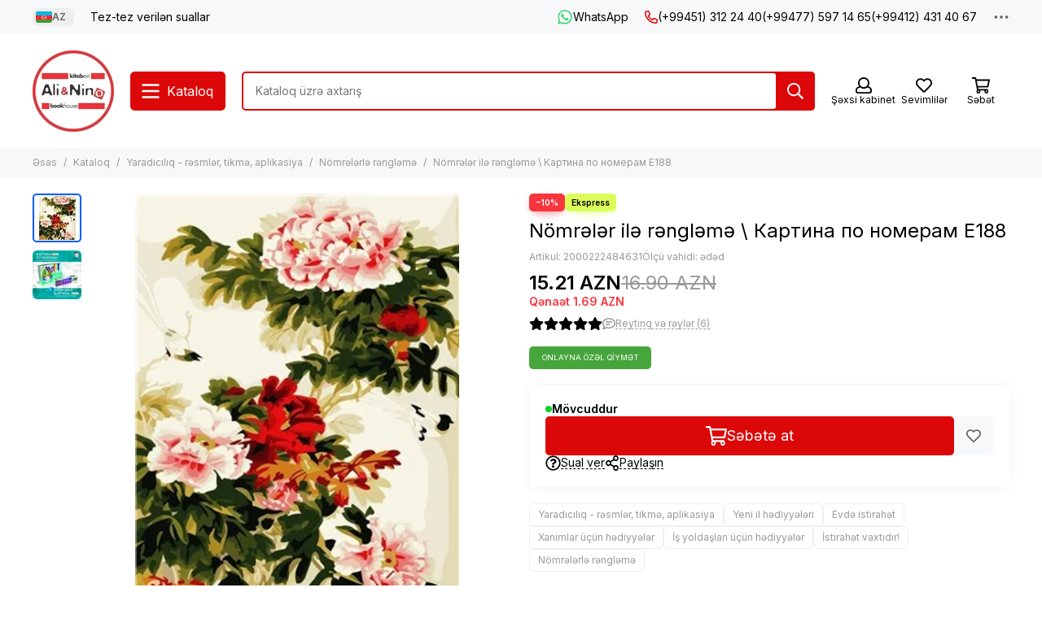

--- FILE ---
content_type: text/html; charset=utf-8
request_url: https://alinino.az/product/nomreler-ile-rengleme-kartina-po-nomeram-e188
body_size: 70862
content:
<!doctype html>
<html lang="az"><head><meta data-config="{&quot;product_id&quot;:342685805}" name="page-config" content="" /><meta data-config="{&quot;money_with_currency_format&quot;:{&quot;delimiter&quot;:&quot;&quot;,&quot;separator&quot;:&quot;.&quot;,&quot;format&quot;:&quot;%n %u&quot;,&quot;unit&quot;:&quot;AZN&quot;,&quot;show_price_without_cents&quot;:0},&quot;currency_code&quot;:&quot;AZN&quot;,&quot;currency_iso_code&quot;:&quot;AZN&quot;,&quot;default_currency&quot;:{&quot;title&quot;:&quot;Азербайджанский манат&quot;,&quot;code&quot;:&quot;AZN&quot;,&quot;rate&quot;:&quot;44.6615&quot;,&quot;format_string&quot;:&quot;%n %u&quot;,&quot;unit&quot;:&quot;AZN&quot;,&quot;price_separator&quot;:&quot;&quot;,&quot;is_default&quot;:true,&quot;price_delimiter&quot;:&quot;&quot;,&quot;show_price_with_delimiter&quot;:false,&quot;show_price_without_cents&quot;:false},&quot;facebook&quot;:{&quot;pixelActive&quot;:false,&quot;currency_code&quot;:&quot;AZN&quot;,&quot;use_variants&quot;:false},&quot;vk&quot;:{&quot;pixel_active&quot;:null,&quot;price_list_id&quot;:null},&quot;new_ya_metrika&quot;:true,&quot;ecommerce_data_container&quot;:&quot;dataLayer&quot;,&quot;common_js_version&quot;:null,&quot;vue_ui_version&quot;:null,&quot;feedback_captcha_enabled&quot;:null,&quot;account_id&quot;:490615,&quot;hide_items_out_of_stock&quot;:false,&quot;forbid_order_over_existing&quot;:true,&quot;minimum_items_price&quot;:null,&quot;enable_comparison&quot;:true,&quot;locale&quot;:&quot;az&quot;,&quot;client_group&quot;:null,&quot;consent_to_personal_data&quot;:{&quot;active&quot;:false,&quot;obligatory&quot;:true,&quot;description&quot;:&quot;Настоящим подтверждаю, что я ознакомлен и согласен с условиями \u003ca href=&#39;/page/oferta&#39; target=&#39;blank&#39;\u003eоферты и политики конфиденциальности\u003c/a\u003e.&quot;},&quot;recaptcha_key&quot;:&quot;6LfXhUEmAAAAAOGNQm5_a2Ach-HWlFKD3Sq7vfFj&quot;,&quot;recaptcha_key_v3&quot;:&quot;6LcZi0EmAAAAAPNov8uGBKSHCvBArp9oO15qAhXa&quot;,&quot;yandex_captcha_key&quot;:&quot;ysc1_ec1ApqrRlTZTXotpTnO8PmXe2ISPHxsd9MO3y0rye822b9d2&quot;,&quot;checkout_float_order_content_block&quot;:true,&quot;available_products_characteristics_ids&quot;:null,&quot;sber_id_app_id&quot;:&quot;5b5a3c11-72e5-4871-8649-4cdbab3ba9a4&quot;,&quot;theme_generation&quot;:2,&quot;quick_checkout_captcha_enabled&quot;:false,&quot;max_order_lines_count&quot;:500,&quot;sber_bnpl_min_amount&quot;:1000,&quot;sber_bnpl_max_amount&quot;:150000,&quot;counter_settings&quot;:{&quot;data_layer_name&quot;:&quot;dataLayer&quot;,&quot;new_counters_setup&quot;:false,&quot;add_to_cart_event&quot;:true,&quot;remove_from_cart_event&quot;:true,&quot;add_to_wishlist_event&quot;:true},&quot;site_setting&quot;:{&quot;show_cart_button&quot;:true,&quot;show_service_button&quot;:false,&quot;show_marketplace_button&quot;:false,&quot;show_quick_checkout_button&quot;:false},&quot;warehouses&quot;:[],&quot;captcha_type&quot;:&quot;google&quot;,&quot;human_readable_urls&quot;:false}" name="shop-config" content="" /><meta name='js-evnvironment' content='production' /><meta name='default-locale' content='az' /><meta name='insales-redefined-api-methods' content="[]" /><script type="text/javascript" src="https://static.insales-cdn.com/assets/static-versioned/v3.72/static/libs/lodash/4.17.21/lodash.min.js"></script>
<!--InsalesCounter -->
<script type="text/javascript">
(function() {
  if (typeof window.__insalesCounterId !== 'undefined') {
    return;
  }

  try {
    Object.defineProperty(window, '__insalesCounterId', {
      value: 490615,
      writable: true,
      configurable: true
    });
  } catch (e) {
    console.error('InsalesCounter: Failed to define property, using fallback:', e);
    window.__insalesCounterId = 490615;
  }

  if (typeof window.__insalesCounterId === 'undefined') {
    console.error('InsalesCounter: Failed to set counter ID');
    return;
  }

  let script = document.createElement('script');
  script.async = true;
  script.src = '/javascripts/insales_counter.js?7';
  let firstScript = document.getElementsByTagName('script')[0];
  firstScript.parentNode.insertBefore(script, firstScript);
})();
</script>
<!-- /InsalesCounter -->
      <script>gtmDataLayer = []; gtmDataLayer.push({
      'ecommerce': {
        'detail': {
          'products': [{"id":"342685805","name":"Nömrələr ilə rəngləmə \\ Картина по номерам E188","category":"Kataloq/Yaradıcılıq - rəsmlər, tikmə, aplikasiya/Nömrələrlə rəngləmə","price":"15.21"}]
         }
       }
    });</script>
      <!-- Google Tag Manager -->
      <script>(function(w,d,s,l,i){w[l]=w[l]||[];w[l].push({'gtm.start':
      new Date().getTime(),event:'gtm.js'});var f=d.getElementsByTagName(s)[0],
      j=d.createElement(s),dl=l!='dataLayer'?'&l='+l:'';j.async=true;j.src=
      'https://www.googletagmanager.com/gtm.js?id='+i+dl;f.parentNode.insertBefore(j,f);
      })(window,document,'script','gtmDataLayer','GTM-WSB6C9N');
      </script>
      <!-- End Google Tag Manager -->

	<meta charset="utf-8">
	<meta http-equiv="X-UA-Compatible" content="IE=edge,chrome=1">
	<meta name="viewport" content="width=device-width, initial-scale=1, maximum-scale=5, user-scalable=no">
	<meta name="theme-color" content="#ffffff">
	<meta name="format-detection" content="telephone=no">
	<meta name="p:domain_verify" content="7bfc3ad94f3434e1f6513e52f17004e6"/><meta name="robots" content="index, follow">
		<title>Bakıda Nömrələr ilə rəngləmə \ Картина по номерам E188 — Alinino.az</title><meta name="description" content="Bakıda Nömrələr ilə rəngləmə \ Картина по номерам E188 Azerbaycanın butun rayonlarına çatdırılma ilə al Alinino.az. N&amp;ouml;mrələr ilə rəngləmə \ Картина по номерам E188reqemlerle rengleme reqemlerle boyamarəqəmlərlə rəngləmə boyamanomrelerle rengleme n&amp;ouml;mrələrlə rəngləmə boyamapaint by numbers"><link rel="canonical" href="https://alinino.az/product/nomreler-ile-rengleme-kartina-po-nomeram-e188"><link rel="preconnect" href="https://static.insales-cdn.com" crossorigin>
	<link rel="preconnect" href="https://fonts.googleapis.com">
	<link rel="preconnect" href="https://fonts.gstatic.com" crossorigin>
	<link rel="preload" href="https://static.insales-cdn.com/assets/1/2209/6523041/1768201135/theme.css" as="style">
	<link href="https://static.insales-cdn.com/assets/1/2209/6523041/1768201135/theme.css" rel="stylesheet"><link rel="preload" href="https://static.insales-cdn.com/assets/1/2209/6523041/1768201135/theme.product.css" as="style">
			<link href="https://static.insales-cdn.com/assets/1/2209/6523041/1768201135/theme.product.css" rel="stylesheet"><link rel="preload" href="https://fonts.googleapis.com/css2?family=Inter:wght@400;600&display=swap" as="style">
	<link rel="stylesheet" href="https://fonts.googleapis.com/css2?family=Inter:wght@400;600&display=swap" media="print" onload="this.media='all'">
	<noscript>
		<link rel="stylesheet" href="https://fonts.googleapis.com/css2?family=Inter:wght@400;600&display=swap">
	</noscript><link rel="preload" as="script" href="https://static.insales-cdn.com/assets/common-js/common.v2.25.28.js">
	<link rel="preload" as="script" href="https://static.insales-cdn.com/assets/1/2209/6523041/1768201135/plugins.js">
	<link rel="preload" as="script" href="https://static.insales-cdn.com/assets/1/2209/6523041/1768201135/theme.js"><meta property="og:title" content="Nömrələr ilə rəngləmə \ Картина по номерам E188">
		<meta property="og:type" content="website">
		<meta property="og:url" content="https://alinino.az/product/nomreler-ile-rengleme-kartina-po-nomeram-e188">
		<meta property="og:image" content="https://static.insales-cdn.com/images/products/1/4531/630657459/188.jpg">
		<meta property="og:description" content="N&amp;ouml;mrələr ilə rəngləmə \ Картина по номерам E188reqemlerle rengleme reqemlerle boyamarəqəmlərlə rəngləmə boyamanomrelerle rengleme n&amp;ouml;mrələrlə rəngləmə boyamapaint by numbers"><link href="https://static.insales-cdn.com/r/K02aT-k4S2k/rs:fill-down:32:32:1/q:85/plain/files/1/2265/111765721/original/Logo_Ali_Nino.png@png" rel="icon" sizes="32x32" type="image/png"><meta name='product-id' content='342685805' />
</head><body class="">
<!-- Yandex.Metrika counter -->
<script type="text/javascript" >
   (function(m,e,t,r,i,k,a){m[i]=m[i]||function(){(m[i].a=m[i].a||[]).push(arguments)};
   m[i].l=1*new Date();k=e.createElement(t),a=e.getElementsByTagName(t)[0],k.async=1,k.src=r,a.parentNode.insertBefore(k,a)})
   (window, document, "script", "https://mc.yandex.ru/metrika/tag.js", "ym");

   ym(22208425, "init", {
        webvisor:true,
        ecommerce:dataLayer,
        clickmap:true,
        trackLinks:true,
        accurateTrackBounce:true
   });
</script>
<script type="text/javascript">
  window.dataLayer = window.dataLayer || [];
  window.dataLayer.push({"ecommerce":{"currencyCode":"AZN","detail":{"products":[{"id":342685805,"name":"Nömrələr ilə rəngləmə \ Картина по номерам E188","category":"Kataloq/Yaradıcılıq - rəsmlər, tikmə, aplikasiya/Nömrələrlə rəngləmə","price":15.21}]}}});
</script>
<noscript><div><img src="https://mc.yandex.ru/watch/22208425" style="position:absolute; left:-9999px;" alt="" /></div></noscript>
<!-- /Yandex.Metrika counter -->
<div data-grid-layout="product">
			<header data-grid="header"><div class="header"><div class="header-panel">
		<div class="container">
			<div class="row align-items-center"><div class="col-auto"><div class="dropdown dropdown_type_language">
	<span class="dropdown__bage"><img data-src="https://static.insales-cdn.com/images/flags/1/2913/535393/original/az.svg" alt="Azərbaycan" width="18" height="14" class="lazy">AZ</span>
	<div class="dropdown__popup"><a href="/product/nomreler-ile-rengleme-kartina-po-nomeram-e188" class="dropdown__item is-active">
				<span class="dropdown__flag"><img data-src="https://static.insales-cdn.com/images/flags/1/2913/535393/original/az.svg" alt="Azərbaycan" width="24" height="18" class="lazy"></span>
				<span class="dropdown__title">Azərbaycan</span>
			</a><a href="/product/nomreler-ile-rengleme-kartina-po-nomeram-e188?lang=en" class="dropdown__item">
				<span class="dropdown__flag"><img data-src="https://static.insales-cdn.com/images/flags/1/2912/535392/original/en.svg" alt="English" width="24" height="18" class="lazy"></span>
				<span class="dropdown__title">English</span>
			</a><a href="/product/nomreler-ile-rengleme-kartina-po-nomeram-e188?lang=ru" class="dropdown__item">
				<span class="dropdown__flag"><img data-src="https://static.insales-cdn.com/images/flags/1/80/532560/original/ru.svg" alt="Русский" width="24" height="18" class="lazy"></span>
				<span class="dropdown__title">Русский</span>
			</a></div>
</div></div><div class="col">
					<div class="header-panel__pages">
						<div class="cut-list js-cut-list"><div class="cut-list__elem"><a href="/page/faq-page" class="header-panel__page">Tez-tez verilən suallar</a></div></div>
					</div>
				</div><div class="col-auto">
							<div class="header-panel__messengers"><div class="social">
		<div class="social__items"><a href="https://api.whatsapp.com/send?phone=994513122440" class="social__item social__item_whatsapp" rel="noopener noreferrer nofollow" target="_blank" data-social-qr='{"title": "WhatsApp", "url": "https://api.whatsapp.com/send?phone=994513122440", "icon": "whatsapp"}' title="WhatsApp"><svg xmlns="http://www.w3.org/2000/svg" viewBox="0 0 448 512" class="svg-social" data-social="whatsapp"><use xlink:href="#svg-social-whatsapp"></use></svg><span class="social__title">WhatsApp</span></a></div>
	</div></div>
						</div><div class="col-auto">
						<div class="header-panel__phones"><a href="tel:+994513122440"><svg xmlns="http://www.w3.org/2000/svg" viewBox="0 0 512 512" class="svg-icon" data-icon="phone"><use xlink:href="#svg-icon-phone"></use></svg>(+99451) 312 24 40</a><a href="tel:+994775971465">(+99477) 597 14 65</a><a href="tel:+994124314067">(+99412) 431 40 67</a></div>
					</div><div class="col-auto">
					<div class="dropdown dropdown_type_contacts">
						<span class="dropdown__bage"><svg xmlns="http://www.w3.org/2000/svg" viewBox="0 0 512 512" class="svg-icon" data-icon="ellipsis"><use xlink:href="#svg-icon-ellipsis"></use></svg></span>
						<div class="dropdown__popup is-right"><div class="dropdown__callback">
									<button type="button" class="button button--block button--secondary js-msg-show" data-template="popup-callback">Zəng sifarişi</button>
								</div><div class="dropdown__item"><div class="contacts"><div class="contacts__item">
      <div class="contacts__icon"><svg xmlns="http://www.w3.org/2000/svg" viewBox="0 0 512 512" class="svg-icon" data-icon="mail"><use xlink:href="#svg-icon-mail"></use></svg></div>
      <div class="contacts__title"><a href="mailto:info@alinino.az">info@alinino.az</a></div>
    </div><div class="contacts__item">
      <div class="contacts__icon"><svg xmlns="http://www.w3.org/2000/svg" viewBox="0 0 512 512" class="svg-icon" data-icon="clock"><use xlink:href="#svg-icon-clock"></use></svg></div>
      <div class="contacts__title"><p>Biz həftənin 7 g&uuml;n&uuml;, saat 9:00 - 20:00 qədər &ccedil;atdırılma edirik.</p></div>
    </div></div></div><div class="social social_type_grid">
		<div class="social__items"><a href="https://www.facebook.com/aliandnino.azerbaijan" class="social__item social__item_facebook" rel="noopener noreferrer nofollow" target="_blank" data-social-qr='{"title": "Facebook", "url": "https://www.facebook.com/aliandnino.azerbaijan", "icon": "facebook"}' title="Facebook"><svg xmlns="http://www.w3.org/2000/svg" viewBox="0 0 264 512" class="svg-social" data-social="facebook"><use xlink:href="#svg-social-facebook"></use></svg></a><a href="https://www.instagram.com/ali_and_nino/" class="social__item social__item_instagram" rel="noopener noreferrer nofollow" target="_blank" data-social-qr='{"title": "Instagram", "url": "https://www.instagram.com/ali_and_nino/", "icon": "instagram"}' title="Instagram"><svg xmlns="http://www.w3.org/2000/svg" viewBox="0 0 100 100" class="svg-social" data-social="instagram"><use xlink:href="#svg-social-instagram"></use></svg></a><a href="https://www.youtube.com/channel/UCDFEScj7flj0VXff8s_TB0g" class="social__item social__item_youtube" rel="noopener noreferrer nofollow" target="_blank" data-social-qr='{"title": "YouTube", "url": "https://www.youtube.com/channel/UCDFEScj7flj0VXff8s_TB0g", "icon": "youtube"}' title="YouTube"><svg xmlns="http://www.w3.org/2000/svg" viewBox="0 0 576 512" class="svg-social" data-social="youtube"><use xlink:href="#svg-social-youtube"></use></svg></a><a href="https://twitter.com/Ali_and_Nino" class="social__item social__item_x" rel="noopener noreferrer nofollow" target="_blank" data-social-qr='{"title": "X", "url": "https://twitter.com/Ali_and_Nino", "icon": "x"}' title="X"><svg xmlns="http://www.w3.org/2000/svg" viewBox="0 0 512 512" class="svg-social" data-social="x"><use xlink:href="#svg-social-x"></use></svg></a><a href="https://t.me/ali_nino" class="social__item social__item_telegram" rel="noopener noreferrer nofollow" target="_blank" data-social-qr='{"title": "Telegram", "url": "https://t.me/ali_nino", "icon": "telegram"}' title="Telegram"><svg xmlns="http://www.w3.org/2000/svg" viewBox="0 0 100 100" class="svg-social" data-social="telegram"><use xlink:href="#svg-social-telegram"></use></svg></a><a href="http://www.pinterest.com/ali_and_nino" class="social__item social__item_pinterest" rel="noopener noreferrer nofollow" target="_blank" data-social-qr='{"title": "Pinterest", "url": "http://www.pinterest.com/ali_and_nino", "icon": "pinterest"}' title="Pinterest"><svg xmlns="http://www.w3.org/2000/svg" viewBox="0 0 496 512" class="svg-social" data-social="pinterest"><use xlink:href="#svg-social-pinterest"></use></svg></a></div>
	</div></div>
					</div>
				</div>
			</div>
		</div>
	</div>
	<div class="header-main js-header-main-sticky">
		<div class="container header-main__container">
			<div class="row align-items-center header-main__row">
				<div class="col-auto header-main__col-menu"><div class="mobile-menu js-mobile-menu">
	<button class="mobile-menu__trigger js-mobile-menu-trigger" data-toolbar-item="mobile-menu"><svg xmlns="http://www.w3.org/2000/svg" viewBox="0 0 448 512" class="svg-icon" data-icon="bars"><use xlink:href="#svg-icon-bars"></use></svg></button>
	<div class="mobile-menu__dropdown">
		<span class="mobile-menu__header">
<div class="dropdown dropdown_type_language">
	<span class="dropdown__bage"><img data-src="https://static.insales-cdn.com/images/flags/1/2913/535393/original/az.svg" alt="Azərbaycan" width="18" height="14" class="lazy">AZ</span>
	<div class="dropdown__popup"><a href="/product/nomreler-ile-rengleme-kartina-po-nomeram-e188" class="dropdown__item is-active">
				<span class="dropdown__flag"><img data-src="https://static.insales-cdn.com/images/flags/1/2913/535393/original/az.svg" alt="Azərbaycan" width="24" height="18" class="lazy"></span>
				<span class="dropdown__title">Azərbaycan</span>
			</a><a href="/product/nomreler-ile-rengleme-kartina-po-nomeram-e188?lang=en" class="dropdown__item">
				<span class="dropdown__flag"><img data-src="https://static.insales-cdn.com/images/flags/1/2912/535392/original/en.svg" alt="English" width="24" height="18" class="lazy"></span>
				<span class="dropdown__title">English</span>
			</a><a href="/product/nomreler-ile-rengleme-kartina-po-nomeram-e188?lang=ru" class="dropdown__item">
				<span class="dropdown__flag"><img data-src="https://static.insales-cdn.com/images/flags/1/80/532560/original/ru.svg" alt="Русский" width="24" height="18" class="lazy"></span>
				<span class="dropdown__title">Русский</span>
			</a></div>
</div><button class="mobile-menu__close js-mobile-menu-close" aria-label="close"><svg viewBox="0 0 32 32"><path d="M10,10 L22,22 M22,10 L10,22"></path></svg></button></span>
		<div class="mobile-menu__content"><div class="mobile-collections"><div class="mobile-collections__item" data-nav-item="9303868"><a href="/collection/bestsellery">Bestsellerlər</a></div><div class="mobile-collections__item" data-nav-item="8596871"><a href="/collection/knigi-na-azerbaydzhanskom-yazyke" class="js-mobile-collections-toggle">Azərbaycan Dilində Kitablar<span><svg xmlns="http://www.w3.org/2000/svg" viewBox="0 0 256 512" class="svg-icon" data-icon="chevron-right"><use xlink:href="#svg-icon-chevron-right"></use></svg></span></a>
								<div class="mobile-collections__submenu">
									<div class="mobile-menu__header"><button class="mobile-collections__back js-mobile-collections-toggle" aria-label="back"><svg xmlns="http://www.w3.org/2000/svg" viewBox="0 0 256 512" class="svg-icon" data-icon="chevron-left"><use xlink:href="#svg-icon-chevron-left"></use></svg></button><div class="mobile-menu__header-title">Azərbaycan Dilində Kitablar</div><button class="mobile-menu__close js-mobile-menu-close" aria-label="close"><svg viewBox="0 0 32 32"><path d="M10,10 L22,22 M22,10 L10,22"></path></svg></button></div>
									<div class="mobile-menu__content">
										<div class="mobile-collections__item" data-nav-item="8596871-all"><a href="/collection/knigi-na-azerbaydzhanskom-yazyke">Bütün məhsullar</a></div><div class="mobile-collections__item" data-nav-item="8596872"><a href="/collection/detskaya-literatura-az" class="js-mobile-collections-toggle">Uşaq Ədəbiyyatı<span><svg xmlns="http://www.w3.org/2000/svg" viewBox="0 0 256 512" class="svg-icon" data-icon="chevron-right"><use xlink:href="#svg-icon-chevron-right"></use></svg></span></a>
													<div class="mobile-collections__submenu">
														<div class="mobile-menu__header"><button class="mobile-collections__back js-mobile-collections-toggle" aria-label="back"><svg xmlns="http://www.w3.org/2000/svg" viewBox="0 0 256 512" class="svg-icon" data-icon="chevron-left"><use xlink:href="#svg-icon-chevron-left"></use></svg></button><div class="mobile-menu__header-title">Uşaq Ədəbiyyatı</div><button class="mobile-menu__close js-mobile-menu-close" aria-label="close"><svg viewBox="0 0 32 32"><path d="M10,10 L22,22 M22,10 L10,22"></path></svg></button></div>
														<div class="mobile-menu__content">
															<div class="mobile-collections__item" data-nav-item="8596872-all"><a href="/collection/detskaya-literatura-az">Bütün məhsullar</a></div><div class="mobile-collections__item" data-nav-item="8596873"><a href="/collection/raskraski-dlya-malyshey">Boyamalar</a></div><div class="mobile-collections__item" data-nav-item="8596874"><a href="/collection/skazki">Nağıllar</a></div><div class="mobile-collections__item" data-nav-item="8596875"><a href="/collection/hudozhestvennaya-literatura-dlya-detey" class="js-mobile-collections-toggle">Uşaqlar Üçün Bədii Ədəbiyyat<span><svg xmlns="http://www.w3.org/2000/svg" viewBox="0 0 256 512" class="svg-icon" data-icon="chevron-right"><use xlink:href="#svg-icon-chevron-right"></use></svg></span></a>
																		<div class="mobile-collections__submenu">
																			<div class="mobile-menu__header"><button class="mobile-collections__back js-mobile-collections-toggle" aria-label="back"><svg xmlns="http://www.w3.org/2000/svg" viewBox="0 0 256 512" class="svg-icon" data-icon="chevron-left"><use xlink:href="#svg-icon-chevron-left"></use></svg></button><div class="mobile-menu__header-title">Uşaqlar Üçün Bədii Ədəbiyyat</div><button class="mobile-menu__close js-mobile-menu-close" aria-label="close"><svg viewBox="0 0 32 32"><path d="M10,10 L22,22 M22,10 L10,22"></path></svg></button></div>
																			<div class="mobile-menu__content">
																				<div class="mobile-collections__item" data-nav-item="8596875-all"><a href="/collection/hudozhestvennaya-literatura-dlya-detey">Bütün məhsullar</a></div><div class="mobile-collections__item" data-nav-item="18431050">
																						<a href="/collection/0-6-year-2">0-6 yaş</a>
																					</div><div class="mobile-collections__item" data-nav-item="18431057">
																						<a href="/collection/6-12-year-2">6-12 yaş</a>
																					</div></div>
																		</div></div><div class="mobile-collections__item" data-nav-item="8596876"><a href="/collection/entsiklopedii-obuchenie" class="js-mobile-collections-toggle">Ensiklopediyalar.Təlim<span><svg xmlns="http://www.w3.org/2000/svg" viewBox="0 0 256 512" class="svg-icon" data-icon="chevron-right"><use xlink:href="#svg-icon-chevron-right"></use></svg></span></a>
																		<div class="mobile-collections__submenu">
																			<div class="mobile-menu__header"><button class="mobile-collections__back js-mobile-collections-toggle" aria-label="back"><svg xmlns="http://www.w3.org/2000/svg" viewBox="0 0 256 512" class="svg-icon" data-icon="chevron-left"><use xlink:href="#svg-icon-chevron-left"></use></svg></button><div class="mobile-menu__header-title">Ensiklopediyalar.Təlim</div><button class="mobile-menu__close js-mobile-menu-close" aria-label="close"><svg viewBox="0 0 32 32"><path d="M10,10 L22,22 M22,10 L10,22"></path></svg></button></div>
																			<div class="mobile-menu__content">
																				<div class="mobile-collections__item" data-nav-item="8596876-all"><a href="/collection/entsiklopedii-obuchenie">Bütün məhsullar</a></div><div class="mobile-collections__item" data-nav-item="17732741">
																						<a href="/collection/0-6-year">0-6 yaş</a>
																					</div><div class="mobile-collections__item" data-nav-item="17732743">
																						<a href="/collection/6-12-year">6-12 yaş</a>
																					</div></div>
																		</div></div><div class="mobile-collections__item" data-nav-item="10992227"><a href="/collection/bestseller">Bestseller</a></div></div>
													</div></div><div class="mobile-collections__item" data-nav-item="8596877"><a href="/collection/nehudozhestvennaya-literatura-az" class="js-mobile-collections-toggle">Qeyri-Bədii Ədəbiyyat<span><svg xmlns="http://www.w3.org/2000/svg" viewBox="0 0 256 512" class="svg-icon" data-icon="chevron-right"><use xlink:href="#svg-icon-chevron-right"></use></svg></span></a>
													<div class="mobile-collections__submenu">
														<div class="mobile-menu__header"><button class="mobile-collections__back js-mobile-collections-toggle" aria-label="back"><svg xmlns="http://www.w3.org/2000/svg" viewBox="0 0 256 512" class="svg-icon" data-icon="chevron-left"><use xlink:href="#svg-icon-chevron-left"></use></svg></button><div class="mobile-menu__header-title">Qeyri-Bədii Ədəbiyyat</div><button class="mobile-menu__close js-mobile-menu-close" aria-label="close"><svg viewBox="0 0 32 32"><path d="M10,10 L22,22 M22,10 L10,22"></path></svg></button></div>
														<div class="mobile-menu__content">
															<div class="mobile-collections__item" data-nav-item="8596877-all"><a href="/collection/nehudozhestvennaya-literatura-az">Bütün məhsullar</a></div><div class="mobile-collections__item" data-nav-item="19241510"><a href="/collection/psihologiya-i-biznes" class="js-mobile-collections-toggle">Psixologiya və biznes<span><svg xmlns="http://www.w3.org/2000/svg" viewBox="0 0 256 512" class="svg-icon" data-icon="chevron-right"><use xlink:href="#svg-icon-chevron-right"></use></svg></span></a>
																		<div class="mobile-collections__submenu">
																			<div class="mobile-menu__header"><button class="mobile-collections__back js-mobile-collections-toggle" aria-label="back"><svg xmlns="http://www.w3.org/2000/svg" viewBox="0 0 256 512" class="svg-icon" data-icon="chevron-left"><use xlink:href="#svg-icon-chevron-left"></use></svg></button><div class="mobile-menu__header-title">Psixologiya və biznes</div><button class="mobile-menu__close js-mobile-menu-close" aria-label="close"><svg viewBox="0 0 32 32"><path d="M10,10 L22,22 M22,10 L10,22"></path></svg></button></div>
																			<div class="mobile-menu__content">
																				<div class="mobile-collections__item" data-nav-item="19241510-all"><a href="/collection/psihologiya-i-biznes">Bütün məhsullar</a></div><div class="mobile-collections__item" data-nav-item="24157154">
																						<a href="/collection/biznes">Biznes</a>
																					</div><div class="mobile-collections__item" data-nav-item="24157156">
																						<a href="/collection/psixologiya-ve-ferdi-inkisaf">Psixologiya və fərdi inkişaf</a>
																					</div></div>
																		</div></div><div class="mobile-collections__item" data-nav-item="8596879"><a href="/collection/istoriya">Tarix. Hüquq</a></div><div class="mobile-collections__item" data-nav-item="8596880"><a href="/collection/kulinariya-zdorovie-dosug">Kulinariya.Asudə Vaxt. Hobbi</a></div><div class="mobile-collections__item" data-nav-item="8596881"><a href="/collection/meditsina">Tibb, sağlamlıq</a></div><div class="mobile-collections__item" data-nav-item="8596882"><a href="/collection/memuary-biografii">Memuarlar. Bioqrafiyalar. Aforizmlər</a></div><div class="mobile-collections__item" data-nav-item="8596884"><a href="/collection/religiya-ezoterika">Din. Məxfilik</a></div><div class="mobile-collections__item" data-nav-item="8596885"><a href="/collection/filosofiya">Fəlsəfə və Elm</a></div><div class="mobile-collections__item" data-nav-item="11144226"><a href="/collection/foreign-languages-dictionaries">Hazırlıq. Xarici dil. Lüğətlər</a></div><div class="mobile-collections__item" data-nav-item="10992228"><a href="/collection/bestseller-2">Bestseller</a></div></div>
													</div></div><div class="mobile-collections__item" data-nav-item="8596888"><a href="/collection/hudozhestvennaya-literatura-az" class="js-mobile-collections-toggle">Bədii Ədəbiyyat<span><svg xmlns="http://www.w3.org/2000/svg" viewBox="0 0 256 512" class="svg-icon" data-icon="chevron-right"><use xlink:href="#svg-icon-chevron-right"></use></svg></span></a>
													<div class="mobile-collections__submenu">
														<div class="mobile-menu__header"><button class="mobile-collections__back js-mobile-collections-toggle" aria-label="back"><svg xmlns="http://www.w3.org/2000/svg" viewBox="0 0 256 512" class="svg-icon" data-icon="chevron-left"><use xlink:href="#svg-icon-chevron-left"></use></svg></button><div class="mobile-menu__header-title">Bədii Ədəbiyyat</div><button class="mobile-menu__close js-mobile-menu-close" aria-label="close"><svg viewBox="0 0 32 32"><path d="M10,10 L22,22 M22,10 L10,22"></path></svg></button></div>
														<div class="mobile-menu__content">
															<div class="mobile-collections__item" data-nav-item="8596888-all"><a href="/collection/hudozhestvennaya-literatura-az">Bütün məhsullar</a></div><div class="mobile-collections__item" data-nav-item="8596889"><a href="/collection/detektivy-trillery" class="js-mobile-collections-toggle">Detektivlər. Trillerlər<span><svg xmlns="http://www.w3.org/2000/svg" viewBox="0 0 256 512" class="svg-icon" data-icon="chevron-right"><use xlink:href="#svg-icon-chevron-right"></use></svg></span></a>
																		<div class="mobile-collections__submenu">
																			<div class="mobile-menu__header"><button class="mobile-collections__back js-mobile-collections-toggle" aria-label="back"><svg xmlns="http://www.w3.org/2000/svg" viewBox="0 0 256 512" class="svg-icon" data-icon="chevron-left"><use xlink:href="#svg-icon-chevron-left"></use></svg></button><div class="mobile-menu__header-title">Detektivlər. Trillerlər</div><button class="mobile-menu__close js-mobile-menu-close" aria-label="close"><svg viewBox="0 0 32 32"><path d="M10,10 L22,22 M22,10 L10,22"></path></svg></button></div>
																			<div class="mobile-menu__content">
																				<div class="mobile-collections__item" data-nav-item="8596889-all"><a href="/collection/detektivy-trillery">Bütün məhsullar</a></div><div class="mobile-collections__item" data-nav-item="9308619">
																						<a href="/collection/cingiz-abdullayev">Çingiz Abdullayev</a>
																					</div></div>
																		</div></div><div class="mobile-collections__item" data-nav-item="8596890"><a href="/collection/istoricheskie-romany">Tarixi Romanlar</a></div><div class="mobile-collections__item" data-nav-item="8596892"><a href="/collection/lyubovnye-romany">Sevgi Romanları</a></div><div class="mobile-collections__item" data-nav-item="8596893"><a href="/collection/mirovaya-i-azerbaydzhanskaya-klassika">Azərbaycan Və Dünya Klassikası</a></div><div class="mobile-collections__item" data-nav-item="8596894"><a href="/collection/poeziya">Poeziya</a></div><div class="mobile-collections__item" data-nav-item="8596895"><a href="/collection/sovremennaya-azerbaydzhanskaya-literatura">Müasir Azərbaycan Ədəbiyyatı</a></div><div class="mobile-collections__item" data-nav-item="8596896"><a href="/collection/sovremennaya-zarubezhnaya-proza">Müasir Xarici Nəşrlər</a></div><div class="mobile-collections__item" data-nav-item="8596897"><a href="/collection/fantastika-mistika">Fantastika. Mistika</a></div><div class="mobile-collections__item" data-nav-item="10992237"><a href="/collection/bestseller-3">Bestseller</a></div></div>
													</div></div><div class="mobile-collections__item" data-nav-item="9465387"><a href="/collection/business-books" class="js-mobile-collections-toggle">Biznes, psixologiya, motivasiya<span><svg xmlns="http://www.w3.org/2000/svg" viewBox="0 0 256 512" class="svg-icon" data-icon="chevron-right"><use xlink:href="#svg-icon-chevron-right"></use></svg></span></a>
													<div class="mobile-collections__submenu">
														<div class="mobile-menu__header"><button class="mobile-collections__back js-mobile-collections-toggle" aria-label="back"><svg xmlns="http://www.w3.org/2000/svg" viewBox="0 0 256 512" class="svg-icon" data-icon="chevron-left"><use xlink:href="#svg-icon-chevron-left"></use></svg></button><div class="mobile-menu__header-title">Biznes, psixologiya, motivasiya</div><button class="mobile-menu__close js-mobile-menu-close" aria-label="close"><svg viewBox="0 0 32 32"><path d="M10,10 L22,22 M22,10 L10,22"></path></svg></button></div>
														<div class="mobile-menu__content">
															<div class="mobile-collections__item" data-nav-item="9465387-all"><a href="/collection/business-books">Bütün məhsullar</a></div><div class="mobile-collections__item" data-nav-item="8596878"><a href="/collection/biznes-literatura">Biznes Haqqında</a></div><div class="mobile-collections__item" data-nav-item="8596883"><a href="/collection/psihologiya">Psixologiya və fərdi inkişaf</a></div><div class="mobile-collections__item" data-nav-item="10992297"><a href="/collection/bestseller-25dcef">Bestseller</a></div></div>
													</div></div><div class="mobile-collections__item" data-nav-item="30861576"><a href="/collection/bestseller-cd3e00">Bestseller</a></div></div>
								</div></div><div class="mobile-collections__item" data-nav-item="8596898"><a href="/collection/knigi-na-russkom-yazyke" class="js-mobile-collections-toggle">Rus Dilində Kitablar<span><svg xmlns="http://www.w3.org/2000/svg" viewBox="0 0 256 512" class="svg-icon" data-icon="chevron-right"><use xlink:href="#svg-icon-chevron-right"></use></svg></span></a>
								<div class="mobile-collections__submenu">
									<div class="mobile-menu__header"><button class="mobile-collections__back js-mobile-collections-toggle" aria-label="back"><svg xmlns="http://www.w3.org/2000/svg" viewBox="0 0 256 512" class="svg-icon" data-icon="chevron-left"><use xlink:href="#svg-icon-chevron-left"></use></svg></button><div class="mobile-menu__header-title">Rus Dilində Kitablar</div><button class="mobile-menu__close js-mobile-menu-close" aria-label="close"><svg viewBox="0 0 32 32"><path d="M10,10 L22,22 M22,10 L10,22"></path></svg></button></div>
									<div class="mobile-menu__content">
										<div class="mobile-collections__item" data-nav-item="8596898-all"><a href="/collection/knigi-na-russkom-yazyke">Bütün məhsullar</a></div><div class="mobile-collections__item" data-nav-item="8596899"><a href="/collection/detskaya-literatura" class="js-mobile-collections-toggle">Uşaq Ədəbiyyatı<span><svg xmlns="http://www.w3.org/2000/svg" viewBox="0 0 256 512" class="svg-icon" data-icon="chevron-right"><use xlink:href="#svg-icon-chevron-right"></use></svg></span></a>
													<div class="mobile-collections__submenu">
														<div class="mobile-menu__header"><button class="mobile-collections__back js-mobile-collections-toggle" aria-label="back"><svg xmlns="http://www.w3.org/2000/svg" viewBox="0 0 256 512" class="svg-icon" data-icon="chevron-left"><use xlink:href="#svg-icon-chevron-left"></use></svg></button><div class="mobile-menu__header-title">Uşaq Ədəbiyyatı</div><button class="mobile-menu__close js-mobile-menu-close" aria-label="close"><svg viewBox="0 0 32 32"><path d="M10,10 L22,22 M22,10 L10,22"></path></svg></button></div>
														<div class="mobile-menu__content">
															<div class="mobile-collections__item" data-nav-item="8596899-all"><a href="/collection/detskaya-literatura">Bütün məhsullar</a></div><div class="mobile-collections__item" data-nav-item="8596902"><a href="/collection/skazki-2">Nağıllar</a></div><div class="mobile-collections__item" data-nav-item="9284605"><a href="/collection/hudozhestvennaya-literatura-dlya-detey-e997e3">Uşaqlar Üçün Bədii Ədəbiyyat</a></div><div class="mobile-collections__item" data-nav-item="8596903"><a href="/collection/entsiklopedii-obuchenie-2" class="js-mobile-collections-toggle">Öyrədici vəsaitlər<span><svg xmlns="http://www.w3.org/2000/svg" viewBox="0 0 256 512" class="svg-icon" data-icon="chevron-right"><use xlink:href="#svg-icon-chevron-right"></use></svg></span></a>
																		<div class="mobile-collections__submenu">
																			<div class="mobile-menu__header"><button class="mobile-collections__back js-mobile-collections-toggle" aria-label="back"><svg xmlns="http://www.w3.org/2000/svg" viewBox="0 0 256 512" class="svg-icon" data-icon="chevron-left"><use xlink:href="#svg-icon-chevron-left"></use></svg></button><div class="mobile-menu__header-title">Öyrədici vəsaitlər</div><button class="mobile-menu__close js-mobile-menu-close" aria-label="close"><svg viewBox="0 0 32 32"><path d="M10,10 L22,22 M22,10 L10,22"></path></svg></button></div>
																			<div class="mobile-menu__content">
																				<div class="mobile-collections__item" data-nav-item="8596903-all"><a href="/collection/entsiklopedii-obuchenie-2">Bütün məhsullar</a></div><div class="mobile-collections__item" data-nav-item="17560765">
																						<a href="/collection/0-2-year">0-2 yaş</a>
																					</div><div class="mobile-collections__item" data-nav-item="17560766">
																						<a href="/collection/2-3-year">2-3 yaş</a>
																					</div><div class="mobile-collections__item" data-nav-item="17560776">
																						<a href="/collection/3-4-year">3-4 yaş</a>
																					</div><div class="mobile-collections__item" data-nav-item="17560861">
																						<a href="/collection/4-5-year">4-5 yaş</a>
																					</div><div class="mobile-collections__item" data-nav-item="17560877">
																						<a href="/collection/5-6-year">5-6 yaş</a>
																					</div><div class="mobile-collections__item" data-nav-item="17560909">
																						<a href="/collection/6-7-year">6-7 yaş</a>
																					</div></div>
																		</div></div><div class="mobile-collections__item" data-nav-item="14418054"><a href="/collection/encyclopedia-2">Ensiklopediyalar</a></div><div class="mobile-collections__item" data-nav-item="18202075"><a href="/collection/music-books">Musiqili kitablar</a></div><div class="mobile-collections__item" data-nav-item="10992311"><a href="/collection/bestseller-b11265">Bestseller</a></div></div>
													</div></div><div class="mobile-collections__item" data-nav-item="8596905"><a href="/collection/nehudozhestvennaya-literatura" class="js-mobile-collections-toggle">Qeyri-Bədii Ədəbiyyat<span><svg xmlns="http://www.w3.org/2000/svg" viewBox="0 0 256 512" class="svg-icon" data-icon="chevron-right"><use xlink:href="#svg-icon-chevron-right"></use></svg></span></a>
													<div class="mobile-collections__submenu">
														<div class="mobile-menu__header"><button class="mobile-collections__back js-mobile-collections-toggle" aria-label="back"><svg xmlns="http://www.w3.org/2000/svg" viewBox="0 0 256 512" class="svg-icon" data-icon="chevron-left"><use xlink:href="#svg-icon-chevron-left"></use></svg></button><div class="mobile-menu__header-title">Qeyri-Bədii Ədəbiyyat</div><button class="mobile-menu__close js-mobile-menu-close" aria-label="close"><svg viewBox="0 0 32 32"><path d="M10,10 L22,22 M22,10 L10,22"></path></svg></button></div>
														<div class="mobile-menu__content">
															<div class="mobile-collections__item" data-nav-item="8596905-all"><a href="/collection/nehudozhestvennaya-literatura">Bütün məhsullar</a></div><div class="mobile-collections__item" data-nav-item="8596906"><a href="/collection/biznes-literatura-2">Biznes Haqqında</a></div><div class="mobile-collections__item" data-nav-item="8596907"><a href="/collection/biografii-memuary-aforizmy">Memuarlar. Bioqrafiyalar. Aforizmlər</a></div><div class="mobile-collections__item" data-nav-item="8596908"><a href="/collection/inostrannye-yazyki-slovari">Xarici Dil. Lüğətlər</a></div><div class="mobile-collections__item" data-nav-item="8596909"><a href="/collection/iskusstvo-kultura-arhitektura">İncəsənət. Mədəniyyət. Memarlıq</a></div><div class="mobile-collections__item" data-nav-item="8596910"><a href="/collection/istoriyapravo">Tarix. Hüqüq</a></div><div class="mobile-collections__item" data-nav-item="8596911"><a href="/collection/krasota-moda">Gözəllik. Dəb</a></div><div class="mobile-collections__item" data-nav-item="8596912"><a href="/collection/kulinariya-napitki">Kulinariya. İçkilər</a></div><div class="mobile-collections__item" data-nav-item="8596913"><a href="/collection/mat-i-ditya-vospitanie">Ana Və Uşaq. Tərbiyyə</a></div><div class="mobile-collections__item" data-nav-item="8596914"><a href="/collection/meditsina-2">Tibb. Sağlamlıq</a></div><div class="mobile-collections__item" data-nav-item="8596915"><a href="/collection/nauchno-populyarnaya-literatura">Elmi Ədəbiyyat</a></div><div class="mobile-collections__item" data-nav-item="8596917"><a href="/collection/psihologiya-ezoterika">Psixologiya. Ezoterika</a></div><div class="mobile-collections__item" data-nav-item="8596918"><a href="/collection/religiya-tayny">Din. Məxfilik</a></div><div class="mobile-collections__item" data-nav-item="8596919"><a href="/collection/rukodelie-dosug">Əl Işləri. Asudə Vaxt</a></div><div class="mobile-collections__item" data-nav-item="8596920"><a href="/collection/interier-dizayn">İnteryer. Dizayn</a></div><div class="mobile-collections__item" data-nav-item="8596921"><a href="/collection/turizm-karty-putevoditeli">Turizm. Xəritələr. Bələdçi</a></div><div class="mobile-collections__item" data-nav-item="8596922"><a href="/collection/filosofiya-2">Fəlsəfə</a></div><div class="mobile-collections__item" data-nav-item="10992320"><a href="/collection/bestseller-5d73ff">Bestseller</a></div></div>
													</div></div><div class="mobile-collections__item" data-nav-item="8596923"><a href="/collection/hudozhestvennaya-literatura" class="js-mobile-collections-toggle">Bədii Ədəbiyyat<span><svg xmlns="http://www.w3.org/2000/svg" viewBox="0 0 256 512" class="svg-icon" data-icon="chevron-right"><use xlink:href="#svg-icon-chevron-right"></use></svg></span></a>
													<div class="mobile-collections__submenu">
														<div class="mobile-menu__header"><button class="mobile-collections__back js-mobile-collections-toggle" aria-label="back"><svg xmlns="http://www.w3.org/2000/svg" viewBox="0 0 256 512" class="svg-icon" data-icon="chevron-left"><use xlink:href="#svg-icon-chevron-left"></use></svg></button><div class="mobile-menu__header-title">Bədii Ədəbiyyat</div><button class="mobile-menu__close js-mobile-menu-close" aria-label="close"><svg viewBox="0 0 32 32"><path d="M10,10 L22,22 M22,10 L10,22"></path></svg></button></div>
														<div class="mobile-menu__content">
															<div class="mobile-collections__item" data-nav-item="8596923-all"><a href="/collection/hudozhestvennaya-literatura">Bütün məhsullar</a></div><div class="mobile-collections__item" data-nav-item="8596924"><a href="/collection/azerbaydzhanskaya-literatura-na-russkom-yazyke">Azərbaycan Ədəbiyyatı Rus Dilində</a></div><div class="mobile-collections__item" data-nav-item="8596926"><a href="/collection/detektivy-trillery-2">Detektivlər. Trillerlər</a></div><div class="mobile-collections__item" data-nav-item="8596927"><a href="/collection/istoricheskie-romany-2">Tarixi Romanlar</a></div><div class="mobile-collections__item" data-nav-item="8596928"><a href="/collection/kinoromany">Kinoromanlar</a></div><div class="mobile-collections__item" data-nav-item="8596929"><a href="/collection/klassika-zarubezhnoy-prozy-2">Müasir Xarici Nəşr</a></div><div class="mobile-collections__item" data-nav-item="8596930"><a href="/collection/romany-o-lyubvi">Romanlar</a></div><div class="mobile-collections__item" data-nav-item="8596931"><a href="/collection/mirovaya-i-russkaya-klassika">Dünya Klassikası</a></div><div class="mobile-collections__item" data-nav-item="8596933"><a href="/collection/poeziya-2">Poeziya</a></div><div class="mobile-collections__item" data-nav-item="8596934"><a href="/collection/fantastika-uzhasy">Fantastika</a></div><div class="mobile-collections__item" data-nav-item="20362615"><a href="/collection/erotica">Erotika</a></div><div class="mobile-collections__item" data-nav-item="10992373"><a href="/collection/bestseller-3d9771">Bestseller</a></div></div>
													</div></div><div class="mobile-collections__item" data-nav-item="20243495"><a href="/collection/manga-comics">Manqa, komiks</a></div><div class="mobile-collections__item" data-nav-item="30861605"><a href="/collection/bestseller-051331">Bestseller</a></div></div>
								</div></div><div class="mobile-collections__item" data-nav-item="8596954"><a href="/collection/knigi-na-turetskom-yazyke" class="js-mobile-collections-toggle">Türk Dilində Kitablar<span><svg xmlns="http://www.w3.org/2000/svg" viewBox="0 0 256 512" class="svg-icon" data-icon="chevron-right"><use xlink:href="#svg-icon-chevron-right"></use></svg></span></a>
								<div class="mobile-collections__submenu">
									<div class="mobile-menu__header"><button class="mobile-collections__back js-mobile-collections-toggle" aria-label="back"><svg xmlns="http://www.w3.org/2000/svg" viewBox="0 0 256 512" class="svg-icon" data-icon="chevron-left"><use xlink:href="#svg-icon-chevron-left"></use></svg></button><div class="mobile-menu__header-title">Türk Dilində Kitablar</div><button class="mobile-menu__close js-mobile-menu-close" aria-label="close"><svg viewBox="0 0 32 32"><path d="M10,10 L22,22 M22,10 L10,22"></path></svg></button></div>
									<div class="mobile-menu__content">
										<div class="mobile-collections__item" data-nav-item="8596954-all"><a href="/collection/knigi-na-turetskom-yazyke">Bütün məhsullar</a></div><div class="mobile-collections__item" data-nav-item="8596955"><a href="/collection/detskaya-literatura-na-turetskom-yazyke" class="js-mobile-collections-toggle">Türk Dilində Uşaq Ədəbiyyatı<span><svg xmlns="http://www.w3.org/2000/svg" viewBox="0 0 256 512" class="svg-icon" data-icon="chevron-right"><use xlink:href="#svg-icon-chevron-right"></use></svg></span></a>
													<div class="mobile-collections__submenu">
														<div class="mobile-menu__header"><button class="mobile-collections__back js-mobile-collections-toggle" aria-label="back"><svg xmlns="http://www.w3.org/2000/svg" viewBox="0 0 256 512" class="svg-icon" data-icon="chevron-left"><use xlink:href="#svg-icon-chevron-left"></use></svg></button><div class="mobile-menu__header-title">Türk Dilində Uşaq Ədəbiyyatı</div><button class="mobile-menu__close js-mobile-menu-close" aria-label="close"><svg viewBox="0 0 32 32"><path d="M10,10 L22,22 M22,10 L10,22"></path></svg></button></div>
														<div class="mobile-menu__content">
															<div class="mobile-collections__item" data-nav-item="8596955-all"><a href="/collection/detskaya-literatura-na-turetskom-yazyke">Bütün məhsullar</a></div><div class="mobile-collections__item" data-nav-item="18627675"><a href="/collection/fiction-books-for-children">Uşaqlar üçün bədii kitablar</a></div><div class="mobile-collections__item" data-nav-item="18627679"><a href="/collection/encyclopedias-training">Ensiklopediyalar. Təlim</a></div><div class="mobile-collections__item" data-nav-item="11002832"><a href="/collection/bestseller-b39f97">Bestseller</a></div></div>
													</div></div><div class="mobile-collections__item" data-nav-item="8596956"><a href="/collection/nehudozhestvennaya-literatura-tr" class="js-mobile-collections-toggle">Qeyri-Bədii Ədəbiyyat<span><svg xmlns="http://www.w3.org/2000/svg" viewBox="0 0 256 512" class="svg-icon" data-icon="chevron-right"><use xlink:href="#svg-icon-chevron-right"></use></svg></span></a>
													<div class="mobile-collections__submenu">
														<div class="mobile-menu__header"><button class="mobile-collections__back js-mobile-collections-toggle" aria-label="back"><svg xmlns="http://www.w3.org/2000/svg" viewBox="0 0 256 512" class="svg-icon" data-icon="chevron-left"><use xlink:href="#svg-icon-chevron-left"></use></svg></button><div class="mobile-menu__header-title">Qeyri-Bədii Ədəbiyyat</div><button class="mobile-menu__close js-mobile-menu-close" aria-label="close"><svg viewBox="0 0 32 32"><path d="M10,10 L22,22 M22,10 L10,22"></path></svg></button></div>
														<div class="mobile-menu__content">
															<div class="mobile-collections__item" data-nav-item="8596956-all"><a href="/collection/nehudozhestvennaya-literatura-tr">Bütün məhsullar</a></div><div class="mobile-collections__item" data-nav-item="8596957"><a href="/collection/biznes-literatura-e17302">Biznes</a></div><div class="mobile-collections__item" data-nav-item="8596958"><a href="/collection/biografii">Bioqrafiya</a></div><div class="mobile-collections__item" data-nav-item="8596959"><a href="/collection/istoriya-2">Tarix</a></div><div class="mobile-collections__item" data-nav-item="8596965"><a href="/collection/podarochnye-izdaniya">İncəsənət</a></div><div class="mobile-collections__item" data-nav-item="8596960"><a href="/collection/kulinariya-napitki-2">Kulinariya. İçkilər</a></div><div class="mobile-collections__item" data-nav-item="8596961"><a href="/collection/meditsina-3">Tibb, sağlamlıq</a></div><div class="mobile-collections__item" data-nav-item="8596962"><a href="/collection/psihologiya-3">Psixologiya və Elm</a></div><div class="mobile-collections__item" data-nav-item="8596963"><a href="/collection/religiya">Din</a></div><div class="mobile-collections__item" data-nav-item="10986069"><a href="/collection/philosophy">Felsefe</a></div><div class="mobile-collections__item" data-nav-item="19573737"><a href="/collection/foreign-languages">Xarici dil</a></div><div class="mobile-collections__item" data-nav-item="11002844"><a href="/collection/bestseller-fb5bc7">Bestseller</a></div></div>
													</div></div><div class="mobile-collections__item" data-nav-item="8596966"><a href="/collection/hudozhestvennaya-literatura-tr" class="js-mobile-collections-toggle">Bədii Ədəbiyyat *<span><svg xmlns="http://www.w3.org/2000/svg" viewBox="0 0 256 512" class="svg-icon" data-icon="chevron-right"><use xlink:href="#svg-icon-chevron-right"></use></svg></span></a>
													<div class="mobile-collections__submenu">
														<div class="mobile-menu__header"><button class="mobile-collections__back js-mobile-collections-toggle" aria-label="back"><svg xmlns="http://www.w3.org/2000/svg" viewBox="0 0 256 512" class="svg-icon" data-icon="chevron-left"><use xlink:href="#svg-icon-chevron-left"></use></svg></button><div class="mobile-menu__header-title">Bədii Ədəbiyyat *</div><button class="mobile-menu__close js-mobile-menu-close" aria-label="close"><svg viewBox="0 0 32 32"><path d="M10,10 L22,22 M22,10 L10,22"></path></svg></button></div>
														<div class="mobile-menu__content">
															<div class="mobile-collections__item" data-nav-item="8596966-all"><a href="/collection/hudozhestvennaya-literatura-tr">Bütün məhsullar</a></div><div class="mobile-collections__item" data-nav-item="8596967"><a href="/collection/detektivy-2">Detektivlər</a></div><div class="mobile-collections__item" data-nav-item="8596968"><a href="/collection/istoricheskie-romany-tur">Tarixi Romanlar</a></div><div class="mobile-collections__item" data-nav-item="8596969"><a href="/collection/lyubovnye-romany-tur">Aşk romanları</a></div><div class="mobile-collections__item" data-nav-item="8596970"><a href="/collection/mirovaya-i-turetskaya-klassika">Dünya Və Türk Klassikası</a></div><div class="mobile-collections__item" data-nav-item="8596971"><a href="/collection/poeziya-tur">Poeziya</a></div><div class="mobile-collections__item" data-nav-item="8596972"><a href="/collection/sovremennaya-zarubezhnaya-literatura">Müasir Xarici Nəşr</a></div><div class="mobile-collections__item" data-nav-item="8596973"><a href="/collection/sovremennaya-turetskaya-literatura">Müasir Türk Ədəbiyyatı</a></div><div class="mobile-collections__item" data-nav-item="8596974"><a href="/collection/fantastika-tur">Fantastika</a></div><div class="mobile-collections__item" data-nav-item="11002887"><a href="/collection/bestseller-20c1b0">Bestseller</a></div></div>
													</div></div><div class="mobile-collections__item" data-nav-item="20243503"><a href="/collection/manga-comics-3">Manqa, komiks</a></div><div class="mobile-collections__item" data-nav-item="30861663"><a href="/collection/bestseller-69854d">Bestseller</a></div></div>
								</div></div><div class="mobile-collections__item" data-nav-item="8596935"><a href="/collection/knigi-na-angliyskom-yazyke" class="js-mobile-collections-toggle">İngilis Dilində Kitablar<span><svg xmlns="http://www.w3.org/2000/svg" viewBox="0 0 256 512" class="svg-icon" data-icon="chevron-right"><use xlink:href="#svg-icon-chevron-right"></use></svg></span></a>
								<div class="mobile-collections__submenu">
									<div class="mobile-menu__header"><button class="mobile-collections__back js-mobile-collections-toggle" aria-label="back"><svg xmlns="http://www.w3.org/2000/svg" viewBox="0 0 256 512" class="svg-icon" data-icon="chevron-left"><use xlink:href="#svg-icon-chevron-left"></use></svg></button><div class="mobile-menu__header-title">İngilis Dilində Kitablar</div><button class="mobile-menu__close js-mobile-menu-close" aria-label="close"><svg viewBox="0 0 32 32"><path d="M10,10 L22,22 M22,10 L10,22"></path></svg></button></div>
									<div class="mobile-menu__content">
										<div class="mobile-collections__item" data-nav-item="8596935-all"><a href="/collection/knigi-na-angliyskom-yazyke">Bütün məhsullar</a></div><div class="mobile-collections__item" data-nav-item="8596936"><a href="/collection/detskaya-literatura-eng" class="js-mobile-collections-toggle">Uşaq Ədəbiyyatı<span><svg xmlns="http://www.w3.org/2000/svg" viewBox="0 0 256 512" class="svg-icon" data-icon="chevron-right"><use xlink:href="#svg-icon-chevron-right"></use></svg></span></a>
													<div class="mobile-collections__submenu">
														<div class="mobile-menu__header"><button class="mobile-collections__back js-mobile-collections-toggle" aria-label="back"><svg xmlns="http://www.w3.org/2000/svg" viewBox="0 0 256 512" class="svg-icon" data-icon="chevron-left"><use xlink:href="#svg-icon-chevron-left"></use></svg></button><div class="mobile-menu__header-title">Uşaq Ədəbiyyatı</div><button class="mobile-menu__close js-mobile-menu-close" aria-label="close"><svg viewBox="0 0 32 32"><path d="M10,10 L22,22 M22,10 L10,22"></path></svg></button></div>
														<div class="mobile-menu__content">
															<div class="mobile-collections__item" data-nav-item="8596936-all"><a href="/collection/detskaya-literatura-eng">Bütün məhsullar</a></div><div class="mobile-collections__item" data-nav-item="8596937"><a href="/collection/skazki-eng">Nağıllar</a></div><div class="mobile-collections__item" data-nav-item="8596938"><a href="/collection/hudozhestvennaya-literatura-dlya-detey-2">Uşaqlar Üçün Bədii Ədəbiyyat</a></div><div class="mobile-collections__item" data-nav-item="8596939"><a href="/collection/entsiklopedii">Ensiklopediyalar. Təlim</a></div><div class="mobile-collections__item" data-nav-item="11002762"><a href="/collection/bestseller-b822f6">Bestseller</a></div></div>
													</div></div><div class="mobile-collections__item" data-nav-item="8596940"><a href="/collection/nehudozhestvennaya-literatura-eng" class="js-mobile-collections-toggle">Qeyri-Bədii Ədəbiyyat<span><svg xmlns="http://www.w3.org/2000/svg" viewBox="0 0 256 512" class="svg-icon" data-icon="chevron-right"><use xlink:href="#svg-icon-chevron-right"></use></svg></span></a>
													<div class="mobile-collections__submenu">
														<div class="mobile-menu__header"><button class="mobile-collections__back js-mobile-collections-toggle" aria-label="back"><svg xmlns="http://www.w3.org/2000/svg" viewBox="0 0 256 512" class="svg-icon" data-icon="chevron-left"><use xlink:href="#svg-icon-chevron-left"></use></svg></button><div class="mobile-menu__header-title">Qeyri-Bədii Ədəbiyyat</div><button class="mobile-menu__close js-mobile-menu-close" aria-label="close"><svg viewBox="0 0 32 32"><path d="M10,10 L22,22 M22,10 L10,22"></path></svg></button></div>
														<div class="mobile-menu__content">
															<div class="mobile-collections__item" data-nav-item="8596940-all"><a href="/collection/nehudozhestvennaya-literatura-eng">Bütün məhsullar</a></div><div class="mobile-collections__item" data-nav-item="8596941"><a href="/collection/biznes-literatura-3">Biznes Haqqında</a></div><div class="mobile-collections__item" data-nav-item="8596942"><a href="/collection/biografii-i-memuary">Tarix. Memuarlar. Bioqrafiyalar</a></div><div class="mobile-collections__item" data-nav-item="8596943"><a href="/collection/kuhnya-pitanie-i-napitki">Mətbəx, Qida Və Içkilər</a></div><div class="mobile-collections__item" data-nav-item="8596944"><a href="/collection/psihologiya-2">Psixologiya və elm</a></div><div class="mobile-collections__item" data-nav-item="10032678"><a href="/collection/encyclopedia">Ensiklopediyalar və incəsənət</a></div><div class="mobile-collections__item" data-nav-item="11692653"><a href="/collection/lugetler-ve-qrammatika">Xarici dillər və hazırlıq</a></div><div class="mobile-collections__item" data-nav-item="20008620"><a href="/collection/health-and-medicine">Sağlamlıq və tibb</a></div><div class="mobile-collections__item" data-nav-item="20008784"><a href="/collection/philosophy-and-religion">Fəlsəfə və din</a></div><div class="mobile-collections__item" data-nav-item="11002790"><a href="/collection/bestseller-fd68fd">Bestseller</a></div></div>
													</div></div><div class="mobile-collections__item" data-nav-item="8596947"><a href="/collection/hudozhestvennaya-literatura-na-angliyskom-yazyke" class="js-mobile-collections-toggle">İngilis Dilində Bədii Ədəbiyyat<span><svg xmlns="http://www.w3.org/2000/svg" viewBox="0 0 256 512" class="svg-icon" data-icon="chevron-right"><use xlink:href="#svg-icon-chevron-right"></use></svg></span></a>
													<div class="mobile-collections__submenu">
														<div class="mobile-menu__header"><button class="mobile-collections__back js-mobile-collections-toggle" aria-label="back"><svg xmlns="http://www.w3.org/2000/svg" viewBox="0 0 256 512" class="svg-icon" data-icon="chevron-left"><use xlink:href="#svg-icon-chevron-left"></use></svg></button><div class="mobile-menu__header-title">İngilis Dilində Bədii Ədəbiyyat</div><button class="mobile-menu__close js-mobile-menu-close" aria-label="close"><svg viewBox="0 0 32 32"><path d="M10,10 L22,22 M22,10 L10,22"></path></svg></button></div>
														<div class="mobile-menu__content">
															<div class="mobile-collections__item" data-nav-item="8596947-all"><a href="/collection/hudozhestvennaya-literatura-na-angliyskom-yazyke">Bütün məhsullar</a></div><div class="mobile-collections__item" data-nav-item="8596948"><a href="/collection/detektivy">Detektiv və trillerlər</a></div><div class="mobile-collections__item" data-nav-item="8596949"><a href="/collection/istoricheskie-romany-3">Tarixi Romanlar</a></div><div class="mobile-collections__item" data-nav-item="8596950"><a href="/collection/lyubovnye-romany-2">Sevgi Romanları</a></div><div class="mobile-collections__item" data-nav-item="8596951"><a href="/collection/mirovaya-klassika">Dünya Klassikası</a></div><div class="mobile-collections__item" data-nav-item="8596952"><a href="/collection/sovremennaya-angliyskaya-literatura">Müasir  nəsr</a></div><div class="mobile-collections__item" data-nav-item="8596953"><a href="/collection/fantastika-2">Fantastika</a></div><div class="mobile-collections__item" data-nav-item="20362610"><a href="/collection/erotica-2">Erotika</a></div><div class="mobile-collections__item" data-nav-item="11002805"><a href="/collection/bestseller-314176">Bestseller</a></div></div>
													</div></div><div class="mobile-collections__item" data-nav-item="9303867"><a href="/collection/audiokniga">Audiokitab</a></div><div class="mobile-collections__item" data-nav-item="20243498"><a href="/collection/manga-comics-2">Manqa, komiks</a></div><div class="mobile-collections__item" data-nav-item="30861187"><a href="/collection/bestseller-136bec">Bestseller</a></div></div>
								</div></div><div class="mobile-collections__item" data-nav-item="9285066"><a href="/collection/lego-konstruktorlar" class="js-mobile-collections-toggle">Lego konstruktorlar<span><svg xmlns="http://www.w3.org/2000/svg" viewBox="0 0 256 512" class="svg-icon" data-icon="chevron-right"><use xlink:href="#svg-icon-chevron-right"></use></svg></span></a>
								<div class="mobile-collections__submenu">
									<div class="mobile-menu__header"><button class="mobile-collections__back js-mobile-collections-toggle" aria-label="back"><svg xmlns="http://www.w3.org/2000/svg" viewBox="0 0 256 512" class="svg-icon" data-icon="chevron-left"><use xlink:href="#svg-icon-chevron-left"></use></svg></button><div class="mobile-menu__header-title">Lego konstruktorlar</div><button class="mobile-menu__close js-mobile-menu-close" aria-label="close"><svg viewBox="0 0 32 32"><path d="M10,10 L22,22 M22,10 L10,22"></path></svg></button></div>
									<div class="mobile-menu__content">
										<div class="mobile-collections__item" data-nav-item="9285066-all"><a href="/collection/lego-konstruktorlar">Bütün məhsullar</a></div><div class="mobile-collections__item" data-nav-item="17339319"><a href="/collection/lego-classic">Lego Classic</a></div><div class="mobile-collections__item" data-nav-item="17339320"><a href="/collection/lego-technic">Lego Technic</a></div><div class="mobile-collections__item" data-nav-item="17339322"><a href="/collection/lego-city">Lego City</a></div><div class="mobile-collections__item" data-nav-item="17339330"><a href="/collection/lego-harry-potter">Lego Harry Potter</a></div><div class="mobile-collections__item" data-nav-item="17339332"><a href="/collection/lego-creator">Lego Creator</a></div><div class="mobile-collections__item" data-nav-item="17339396"><a href="/collection/lego-duplo">Lego Duplo</a></div><div class="mobile-collections__item" data-nav-item="18532650"><a href="/collection/lego-disney-ve-friends">Lego Disney və Friends</a></div><div class="mobile-collections__item" data-nav-item="18532651"><a href="/collection/lego-ninjago">Lego Ninjago</a></div><div class="mobile-collections__item" data-nav-item="18532669"><a href="/collection/lego-minecraft">Lego Minecraft</a></div><div class="mobile-collections__item" data-nav-item="24184166"><a href="/collection/lego-star-wars">Lego Star Wars</a></div><div class="mobile-collections__item" data-nav-item="17339333"><a href="/collection/other-models">Digər modellər</a></div></div>
								</div></div><div class="mobile-collections__item" data-nav-item="50705321"><a href="/collection/yeni-il-hediyyeleri" class="js-mobile-collections-toggle">Yeni il hədiyyələri<span><svg xmlns="http://www.w3.org/2000/svg" viewBox="0 0 256 512" class="svg-icon" data-icon="chevron-right"><use xlink:href="#svg-icon-chevron-right"></use></svg></span></a>
								<div class="mobile-collections__submenu">
									<div class="mobile-menu__header"><button class="mobile-collections__back js-mobile-collections-toggle" aria-label="back"><svg xmlns="http://www.w3.org/2000/svg" viewBox="0 0 256 512" class="svg-icon" data-icon="chevron-left"><use xlink:href="#svg-icon-chevron-left"></use></svg></button><div class="mobile-menu__header-title">Yeni il hədiyyələri</div><button class="mobile-menu__close js-mobile-menu-close" aria-label="close"><svg viewBox="0 0 32 32"><path d="M10,10 L22,22 M22,10 L10,22"></path></svg></button></div>
									<div class="mobile-menu__content">
										<div class="mobile-collections__item" data-nav-item="50705321-all"><a href="/collection/yeni-il-hediyyeleri">Bütün məhsullar</a></div><div class="mobile-collections__item" data-nav-item="50705329"><a href="/collection/xanimlar-ucun-hediyyeler-2">Xanımlar üçün hədiyyələr</a></div><div class="mobile-collections__item" data-nav-item="50705337"><a href="/collection/beyler-ucun-hediyyeler-2">Bəylər üçün hədiyyələr</a></div><div class="mobile-collections__item" data-nav-item="50705345"><a href="/collection/katalog-b2b7c9">İş yoldaşları üçün hədiyyələr</a></div><div class="mobile-collections__item" data-nav-item="50706825"><a href="/collection/balaca-qizlar-ucun-hediyyeler">Balaca qızlar üçün hədiyyələr</a></div><div class="mobile-collections__item" data-nav-item="50706905"><a href="/collection/balaca-oglanlar-ucun-hediyyeler">Balaca oğlanlar üçün hədiyyələr</a></div><div class="mobile-collections__item" data-nav-item="50706913"><a href="/collection/kreativ-hediyyeler">Kreativ hədiyyələr</a></div><div class="mobile-collections__item" data-nav-item="50706921"><a href="/collection/hediyye-kartlari">Hədiyyə kartları</a></div><div class="mobile-collections__item" data-nav-item="50706929"><a href="/collection/yeni-il-aksesuarlari">Yeni il aksesuarları</a></div></div>
								</div></div><div class="mobile-collections__item" data-nav-item="8596993"><a href="/collection/igrushki" class="js-mobile-collections-toggle">Oyun və Oyuncaqlar<span><svg xmlns="http://www.w3.org/2000/svg" viewBox="0 0 256 512" class="svg-icon" data-icon="chevron-right"><use xlink:href="#svg-icon-chevron-right"></use></svg></span></a>
								<div class="mobile-collections__submenu">
									<div class="mobile-menu__header"><button class="mobile-collections__back js-mobile-collections-toggle" aria-label="back"><svg xmlns="http://www.w3.org/2000/svg" viewBox="0 0 256 512" class="svg-icon" data-icon="chevron-left"><use xlink:href="#svg-icon-chevron-left"></use></svg></button><div class="mobile-menu__header-title">Oyun və Oyuncaqlar</div><button class="mobile-menu__close js-mobile-menu-close" aria-label="close"><svg viewBox="0 0 32 32"><path d="M10,10 L22,22 M22,10 L10,22"></path></svg></button></div>
									<div class="mobile-menu__content">
										<div class="mobile-collections__item" data-nav-item="8596993-all"><a href="/collection/igrushki">Bütün məhsullar</a></div><div class="mobile-collections__item" data-nav-item="17407247"><a href="/collection/constructor-lego" class="js-mobile-collections-toggle">Lego konstruktorlar<span><svg xmlns="http://www.w3.org/2000/svg" viewBox="0 0 256 512" class="svg-icon" data-icon="chevron-right"><use xlink:href="#svg-icon-chevron-right"></use></svg></span></a>
													<div class="mobile-collections__submenu">
														<div class="mobile-menu__header"><button class="mobile-collections__back js-mobile-collections-toggle" aria-label="back"><svg xmlns="http://www.w3.org/2000/svg" viewBox="0 0 256 512" class="svg-icon" data-icon="chevron-left"><use xlink:href="#svg-icon-chevron-left"></use></svg></button><div class="mobile-menu__header-title">Lego konstruktorlar</div><button class="mobile-menu__close js-mobile-menu-close" aria-label="close"><svg viewBox="0 0 32 32"><path d="M10,10 L22,22 M22,10 L10,22"></path></svg></button></div>
														<div class="mobile-menu__content">
															<div class="mobile-collections__item" data-nav-item="17407247-all"><a href="/collection/constructor-lego">Bütün məhsullar</a></div><div class="mobile-collections__item" data-nav-item="21356518"><a href="/collection/lego-classic-2">Lego Classic</a></div><div class="mobile-collections__item" data-nav-item="21356529"><a href="/collection/lego-technic-2">Lego Technic</a></div><div class="mobile-collections__item" data-nav-item="21356530"><a href="/collection/lego-city-2">Lego City</a></div><div class="mobile-collections__item" data-nav-item="21356531"><a href="/collection/lego-harry-potter-2">Lego Harry Potter</a></div><div class="mobile-collections__item" data-nav-item="21356532"><a href="/collection/katalog-2-afda0d">Lego Creator</a></div><div class="mobile-collections__item" data-nav-item="21356534"><a href="/collection/lego-duplo-2">Lego Duplo</a></div><div class="mobile-collections__item" data-nav-item="21356536"><a href="/collection/lego-disney-ve-friends-2">Lego Disney və Friends</a></div><div class="mobile-collections__item" data-nav-item="21356537"><a href="/collection/lego-ninjago-2">Lego Ninjago</a></div><div class="mobile-collections__item" data-nav-item="21356538"><a href="/collection/lego-minecraft-2">Lego Minecraft</a></div><div class="mobile-collections__item" data-nav-item="24184174"><a href="/collection/lego-star-wars-2">Lego Star Wars</a></div><div class="mobile-collections__item" data-nav-item="21356539"><a href="/collection/other-models-2">Digər modellər</a></div></div>
													</div></div><div class="mobile-collections__item" data-nav-item="9285094"><a href="/collection/stolustu-oyunlar">Stolüstü oyunlar</a></div><div class="mobile-collections__item" data-nav-item="9285095"><a href="/collection/usaqlarin-qli-inkisafi-ucun-dstlr">Uşaqların inkişafı üçün yaradıcı dəstlər</a></div><div class="mobile-collections__item" data-nav-item="12389492"><a href="/collection/teleskop-i-binokl">Teleskop və binokl</a></div><div class="mobile-collections__item" data-nav-item="18183974"><a href="/collection/polesie-constructor">Digər konstruktorlar</a></div><div class="mobile-collections__item" data-nav-item="9285092"><a href="/collection/pop">Funko POP! oyuncaqları</a></div><div class="mobile-collections__item" data-nav-item="9303879"><a href="/collection/plastilin-play-doh">Plastilin Play-Doh</a></div><div class="mobile-collections__item" data-nav-item="9285064"><a href="/collection/hot-whells-masinlar">Hot Wheels maşınlar</a></div><div class="mobile-collections__item" data-nav-item="9285059"><a href="/collection/kuklalar-barbie">Kuklalar Barbie</a></div><div class="mobile-collections__item" data-nav-item="11233179"><a href="/collection/kukly-evi-i-steffi">Digər kuklalar</a></div><div class="mobile-collections__item" data-nav-item="9285093"><a href="/collection/yumsaq-oyuncaqlar">Yumşaq oyuncaqlar</a></div><div class="mobile-collections__item" data-nav-item="12198462"><a href="/collection/transformerler">Transformerlər, robotlar</a></div><div class="mobile-collections__item" data-nav-item="22114085"><a href="/collection/electronic-toy">Elektron oyuncaq</a></div><div class="mobile-collections__item" data-nav-item="18184139"><a href="/collection/diger-masinlar">Digər maşınlar</a></div><div class="mobile-collections__item" data-nav-item="9303903"><a href="/collection/fidget-spinner">Antistress oyuncaqlar</a></div><div class="mobile-collections__item" data-nav-item="9285071"><a href="/collection/nerf">Nerf oyuncaqları</a></div><div class="mobile-collections__item" data-nav-item="25302722"><a href="/collection/sluban-constructors" class="js-mobile-collections-toggle">Sluban Konstruktorları<span><svg xmlns="http://www.w3.org/2000/svg" viewBox="0 0 256 512" class="svg-icon" data-icon="chevron-right"><use xlink:href="#svg-icon-chevron-right"></use></svg></span></a>
													<div class="mobile-collections__submenu">
														<div class="mobile-menu__header"><button class="mobile-collections__back js-mobile-collections-toggle" aria-label="back"><svg xmlns="http://www.w3.org/2000/svg" viewBox="0 0 256 512" class="svg-icon" data-icon="chevron-left"><use xlink:href="#svg-icon-chevron-left"></use></svg></button><div class="mobile-menu__header-title">Sluban Konstruktorları</div><button class="mobile-menu__close js-mobile-menu-close" aria-label="close"><svg viewBox="0 0 32 32"><path d="M10,10 L22,22 M22,10 L10,22"></path></svg></button></div>
														<div class="mobile-menu__content">
															<div class="mobile-collections__item" data-nav-item="25302722-all"><a href="/collection/sluban-constructors">Bütün məhsullar</a></div><div class="mobile-collections__item" data-nav-item="25302928"><a href="/collection/modelbricks">ModelBricks</a></div><div class="mobile-collections__item" data-nav-item="25302944"><a href="/collection/army">Army</a></div><div class="mobile-collections__item" data-nav-item="25302949"><a href="/collection/wwii">WWII</a></div><div class="mobile-collections__item" data-nav-item="25302955"><a href="/collection/girls-dream">Girls Dream</a></div><div class="mobile-collections__item" data-nav-item="25303080"><a href="/collection/town">Town</a></div><div class="mobile-collections__item" data-nav-item="25302960"><a href="/collection/drugie-modeli">Digər modellər</a></div></div>
													</div></div><div class="mobile-collections__item" data-nav-item="37746433"><a href="/collection/blind-box">Blind Box</a></div><div class="mobile-collections__item" data-nav-item="49531777"><a href="/collection/myachi">Toplar</a></div></div>
								</div></div><div class="mobile-collections__item" data-nav-item="8596975"><a href="/collection/podarki" class="js-mobile-collections-toggle">Hədiyyələr<span><svg xmlns="http://www.w3.org/2000/svg" viewBox="0 0 256 512" class="svg-icon" data-icon="chevron-right"><use xlink:href="#svg-icon-chevron-right"></use></svg></span></a>
								<div class="mobile-collections__submenu">
									<div class="mobile-menu__header"><button class="mobile-collections__back js-mobile-collections-toggle" aria-label="back"><svg xmlns="http://www.w3.org/2000/svg" viewBox="0 0 256 512" class="svg-icon" data-icon="chevron-left"><use xlink:href="#svg-icon-chevron-left"></use></svg></button><div class="mobile-menu__header-title">Hədiyyələr</div><button class="mobile-menu__close js-mobile-menu-close" aria-label="close"><svg viewBox="0 0 32 32"><path d="M10,10 L22,22 M22,10 L10,22"></path></svg></button></div>
									<div class="mobile-menu__content">
										<div class="mobile-collections__item" data-nav-item="8596975-all"><a href="/collection/podarki">Bütün məhsullar</a></div><div class="mobile-collections__item" data-nav-item="15355180"><a href="/collection/e-gift-card">Elektron hədiyyə kartları</a></div><div class="mobile-collections__item" data-nav-item="9303895"><a href="/collection/podarochnye-karty">Hədiyyə Kartları</a></div><div class="mobile-collections__item" data-nav-item="9303896"><a href="/collection/kalendari-i-ezhednevniki">Təqvimlər Və Gündəliklər</a></div><div class="mobile-collections__item" data-nav-item="24210380"><a href="/collection/topmodel-world">TOPModel dünyası</a></div><div class="mobile-collections__item" data-nav-item="18158083"><a href="/collection/gift-box">Hədiyyə qutuları</a></div><div class="mobile-collections__item" data-nav-item="18097089"><a href="/collection/natural-flowers">Təbii güllər</a></div><div class="mobile-collections__item" data-nav-item="9303904"><a href="/collection/harry-potter-accessories">Harry Potter aksessuarları</a></div><div class="mobile-collections__item" data-nav-item="12379687"><a href="/collection/bts-funs">BTS və Black Pink  fanatları üçün</a></div><div class="mobile-collections__item" data-nav-item="20133913"><a href="/collection/squid-game-aksessuarlari">Squid Game aksessuarları</a></div><div class="mobile-collections__item" data-nav-item="9303905"><a href="/collection/le-petit-prince-2">Le Petit Prince aksessuarları</a></div><div class="mobile-collections__item" data-nav-item="9303864"><a href="/collection/aksessuary-dlya-knig" class="js-mobile-collections-toggle">Kitablar Üçün Aksessuarlar<span><svg xmlns="http://www.w3.org/2000/svg" viewBox="0 0 256 512" class="svg-icon" data-icon="chevron-right"><use xlink:href="#svg-icon-chevron-right"></use></svg></span></a>
													<div class="mobile-collections__submenu">
														<div class="mobile-menu__header"><button class="mobile-collections__back js-mobile-collections-toggle" aria-label="back"><svg xmlns="http://www.w3.org/2000/svg" viewBox="0 0 256 512" class="svg-icon" data-icon="chevron-left"><use xlink:href="#svg-icon-chevron-left"></use></svg></button><div class="mobile-menu__header-title">Kitablar Üçün Aksessuarlar</div><button class="mobile-menu__close js-mobile-menu-close" aria-label="close"><svg viewBox="0 0 32 32"><path d="M10,10 L22,22 M22,10 L10,22"></path></svg></button></div>
														<div class="mobile-menu__content">
															<div class="mobile-collections__item" data-nav-item="9303864-all"><a href="/collection/aksessuary-dlya-knig">Bütün məhsullar</a></div><div class="mobile-collections__item" data-nav-item="9303865"><a href="/collection/knizhnye-lampy">Kitab Lampaları</a></div><div class="mobile-collections__item" data-nav-item="9303866"><a href="/collection/zakladki-2">Əlfəcinlər</a></div><div class="mobile-collections__item" data-nav-item="29610407"><a href="/collection/accessory">Aksessuar</a></div></div>
													</div></div><div class="mobile-collections__item" data-nav-item="9303900"><a href="/collection/suveniry">Suvenirlər</a></div><div class="mobile-collections__item" data-nav-item="9303891"><a href="/collection/paperblanks">Paperblanks bloknotları</a></div><div class="mobile-collections__item" data-nav-item="9430434"><a href="/collection/jewelry">Ziynət əşyaları</a></div><div class="mobile-collections__item" data-nav-item="9560718"><a href="/collection/music-box">Music box</a></div><div class="mobile-collections__item" data-nav-item="9608327"><a href="/collection/sumki-bag-canta">Сумки / Bag / Çanta</a></div><div class="mobile-collections__item" data-nav-item="10036843"><a href="/collection/podarochnye-bumagi">Hədiyyə kağızları, lentlər, hədiyyə paketləri</a></div><div class="mobile-collections__item" data-nav-item="10132170"><a href="/collection/notepads">Bloknotlar və Sketchbooklar</a></div><div class="mobile-collections__item" data-nav-item="10448496"><a href="/collection/postcards">Açıqсalar</a></div><div class="mobile-collections__item" data-nav-item="14573984"><a href="/collection/keychains-accessories">Breloklar, aksessuarlar</a></div><div class="mobile-collections__item" data-nav-item="17595116"><a href="/collection/cups">Fincanlar</a></div><div class="mobile-collections__item" data-nav-item="17597133"><a href="/collection/t-shirt-and-sweatshirt">Köynəklər(T-shirt)</a></div><div class="mobile-collections__item" data-nav-item="18163955"><a href="/collection/scarves">Yaylıqlar</a></div><div class="mobile-collections__item" data-nav-item="29000664"><a href="/collection/money-box">Daxıllar</a></div><div class="mobile-collections__item" data-nav-item="30588588"><a href="/collection/yaradici-destler">Yaradıcı dəstlər</a></div><div class="mobile-collections__item" data-nav-item="30929736"><a href="/collection/poetry-pharmacy">Poeziya apteki</a></div><div class="mobile-collections__item" data-nav-item="48881209"><a href="/collection/znachki">Yaxa nişanları</a></div></div>
								</div></div><div class="mobile-collections__item" data-nav-item="10826139"><a href="/collection/yaradiciliq-resmler-tikme-aplikasiya" class="js-mobile-collections-toggle">Yaradıcılıq - rəsmlər, tikmə, aplikasiya<span><svg xmlns="http://www.w3.org/2000/svg" viewBox="0 0 256 512" class="svg-icon" data-icon="chevron-right"><use xlink:href="#svg-icon-chevron-right"></use></svg></span></a>
								<div class="mobile-collections__submenu">
									<div class="mobile-menu__header"><button class="mobile-collections__back js-mobile-collections-toggle" aria-label="back"><svg xmlns="http://www.w3.org/2000/svg" viewBox="0 0 256 512" class="svg-icon" data-icon="chevron-left"><use xlink:href="#svg-icon-chevron-left"></use></svg></button><div class="mobile-menu__header-title">Yaradıcılıq - rəsmlər, tikmə, aplikasiya</div><button class="mobile-menu__close js-mobile-menu-close" aria-label="close"><svg viewBox="0 0 32 32"><path d="M10,10 L22,22 M22,10 L10,22"></path></svg></button></div>
									<div class="mobile-menu__content">
										<div class="mobile-collections__item" data-nav-item="10826139-all"><a href="/collection/yaradiciliq-resmler-tikme-aplikasiya">Bütün məhsullar</a></div><div class="mobile-collections__item" data-nav-item="19411524"><a href="/collection/nomrelerle-rengleme">Nömrələrlə rəngləmə</a></div><div class="mobile-collections__item" data-nav-item="19411525"><a href="/collection/almaz-qaslarla-mozaika">Almaz qaşlarla mozaika</a></div><div class="mobile-collections__item" data-nav-item="19411526"><a href="/collection/tikme-toxuma-seneti">Tikmə, toxuma sənəti</a></div><div class="mobile-collections__item" data-nav-item="9303898"><a href="/collection/raskraski-dlya-vzroslyh-2">Böyüklər Üçün Boyama</a></div><div class="mobile-collections__item" data-nav-item="19411665"><a href="/collection/appliques-and-handicrafts">Aplikasiya və əl işi</a></div></div>
								</div></div><div class="mobile-collections__item" data-nav-item="9303906"><a href="/collection/puzzle" class="js-mobile-collections-toggle">Puzzle<span><svg xmlns="http://www.w3.org/2000/svg" viewBox="0 0 256 512" class="svg-icon" data-icon="chevron-right"><use xlink:href="#svg-icon-chevron-right"></use></svg></span></a>
								<div class="mobile-collections__submenu">
									<div class="mobile-menu__header"><button class="mobile-collections__back js-mobile-collections-toggle" aria-label="back"><svg xmlns="http://www.w3.org/2000/svg" viewBox="0 0 256 512" class="svg-icon" data-icon="chevron-left"><use xlink:href="#svg-icon-chevron-left"></use></svg></button><div class="mobile-menu__header-title">Puzzle</div><button class="mobile-menu__close js-mobile-menu-close" aria-label="close"><svg viewBox="0 0 32 32"><path d="M10,10 L22,22 M22,10 L10,22"></path></svg></button></div>
									<div class="mobile-menu__content">
										<div class="mobile-collections__item" data-nav-item="9303906-all"><a href="/collection/puzzle">Bütün məhsullar</a></div><div class="mobile-collections__item" data-nav-item="9303907"><a href="/collection/puzzle-dlya-detey">Uşaqlar üçün pazllar</a></div><div class="mobile-collections__item" data-nav-item="19586339"><a href="/collection/puzzles-for-adults">Böyüklər üçün pazllar</a></div><div class="mobile-collections__item" data-nav-item="18588727"><a href="/collection/pazl-aksessuarlari">Pazl aksessuarları</a></div></div>
								</div></div><div class="mobile-collections__item" data-nav-item="18743889"><a href="/collection/moda" class="js-mobile-collections-toggle">Moda<span><svg xmlns="http://www.w3.org/2000/svg" viewBox="0 0 256 512" class="svg-icon" data-icon="chevron-right"><use xlink:href="#svg-icon-chevron-right"></use></svg></span></a>
								<div class="mobile-collections__submenu">
									<div class="mobile-menu__header"><button class="mobile-collections__back js-mobile-collections-toggle" aria-label="back"><svg xmlns="http://www.w3.org/2000/svg" viewBox="0 0 256 512" class="svg-icon" data-icon="chevron-left"><use xlink:href="#svg-icon-chevron-left"></use></svg></button><div class="mobile-menu__header-title">Moda</div><button class="mobile-menu__close js-mobile-menu-close" aria-label="close"><svg viewBox="0 0 32 32"><path d="M10,10 L22,22 M22,10 L10,22"></path></svg></button></div>
									<div class="mobile-menu__content">
										<div class="mobile-collections__item" data-nav-item="18743889-all"><a href="/collection/moda">Bütün məhsullar</a></div><div class="mobile-collections__item" data-nav-item="18743890"><a href="/collection/qadin-geyimleri" class="js-mobile-collections-toggle">Qadın paltar ve geyimləri<span><svg xmlns="http://www.w3.org/2000/svg" viewBox="0 0 256 512" class="svg-icon" data-icon="chevron-right"><use xlink:href="#svg-icon-chevron-right"></use></svg></span></a>
													<div class="mobile-collections__submenu">
														<div class="mobile-menu__header"><button class="mobile-collections__back js-mobile-collections-toggle" aria-label="back"><svg xmlns="http://www.w3.org/2000/svg" viewBox="0 0 256 512" class="svg-icon" data-icon="chevron-left"><use xlink:href="#svg-icon-chevron-left"></use></svg></button><div class="mobile-menu__header-title">Qadın paltar ve geyimləri</div><button class="mobile-menu__close js-mobile-menu-close" aria-label="close"><svg viewBox="0 0 32 32"><path d="M10,10 L22,22 M22,10 L10,22"></path></svg></button></div>
														<div class="mobile-menu__content">
															<div class="mobile-collections__item" data-nav-item="18743890-all"><a href="/collection/qadin-geyimleri">Bütün məhsullar</a></div><div class="mobile-collections__item" data-nav-item="18745542"><a href="/collection/koynekler">Köynəklər</a></div><div class="mobile-collections__item" data-nav-item="18745543"><a href="/collection/salvarlar">Şalvarlar, şortlar</a></div><div class="mobile-collections__item" data-nav-item="18745544"><a href="/collection/donlar">Donlar</a></div><div class="mobile-collections__item" data-nav-item="18745545"><a href="/collection/katalog-2-f192e9">Ətəklər</a></div><div class="mobile-collections__item" data-nav-item="18749558"><a href="/collection/tulumlar">Tulumlar, dəst geyimlər</a></div><div class="mobile-collections__item" data-nav-item="18751962"><a href="/collection/jaketler-pencekler-ust-geyimleri">Jaketlər, pencəklər, üst geyimləri</a></div><div class="mobile-collections__item" data-nav-item="18748978"><a href="/collection/idman-geyimleri">İdman geyimləri</a></div><div class="mobile-collections__item" data-nav-item="18749293"><a href="/collection/ic-geyim">İç geyim, pijama</a></div><div class="mobile-collections__item" data-nav-item="18777405"><a href="/collection/bas-ortukleri">Baş örtükləri</a></div><div class="mobile-collections__item" data-nav-item="19210979"><a href="/collection/geyim-aksessuarlari">Geyim aksessuarları</a></div><div class="mobile-collections__item" data-nav-item="18913051"><a href="/collection/the-best-selling">Ən çox satılanlar</a></div></div>
													</div></div><div class="mobile-collections__item" data-nav-item="18743891"><a href="/collection/kisi-geyimleri" class="js-mobile-collections-toggle">Kişi<span><svg xmlns="http://www.w3.org/2000/svg" viewBox="0 0 256 512" class="svg-icon" data-icon="chevron-right"><use xlink:href="#svg-icon-chevron-right"></use></svg></span></a>
													<div class="mobile-collections__submenu">
														<div class="mobile-menu__header"><button class="mobile-collections__back js-mobile-collections-toggle" aria-label="back"><svg xmlns="http://www.w3.org/2000/svg" viewBox="0 0 256 512" class="svg-icon" data-icon="chevron-left"><use xlink:href="#svg-icon-chevron-left"></use></svg></button><div class="mobile-menu__header-title">Kişi</div><button class="mobile-menu__close js-mobile-menu-close" aria-label="close"><svg viewBox="0 0 32 32"><path d="M10,10 L22,22 M22,10 L10,22"></path></svg></button></div>
														<div class="mobile-menu__content">
															<div class="mobile-collections__item" data-nav-item="18743891-all"><a href="/collection/kisi-geyimleri">Bütün məhsullar</a></div><div class="mobile-collections__item" data-nav-item="19234560"><a href="/collection/geyim-aksessuarlari-2">Geyim aksessuarları</a></div></div>
													</div></div><div class="mobile-collections__item" data-nav-item="18743892"><a href="/collection/katalog-2-a17173">Uşaq geyimləri</a></div><div class="mobile-collections__item" data-nav-item="18777404"><a href="/collection/cantalar-2" class="js-mobile-collections-toggle">Çantalar<span><svg xmlns="http://www.w3.org/2000/svg" viewBox="0 0 256 512" class="svg-icon" data-icon="chevron-right"><use xlink:href="#svg-icon-chevron-right"></use></svg></span></a>
													<div class="mobile-collections__submenu">
														<div class="mobile-menu__header"><button class="mobile-collections__back js-mobile-collections-toggle" aria-label="back"><svg xmlns="http://www.w3.org/2000/svg" viewBox="0 0 256 512" class="svg-icon" data-icon="chevron-left"><use xlink:href="#svg-icon-chevron-left"></use></svg></button><div class="mobile-menu__header-title">Çantalar</div><button class="mobile-menu__close js-mobile-menu-close" aria-label="close"><svg viewBox="0 0 32 32"><path d="M10,10 L22,22 M22,10 L10,22"></path></svg></button></div>
														<div class="mobile-menu__content">
															<div class="mobile-collections__item" data-nav-item="18777404-all"><a href="/collection/cantalar-2">Bütün məhsullar</a></div><div class="mobile-collections__item" data-nav-item="19309533"><a href="/collection/straw-bags">Həsir çantalar</a></div><div class="mobile-collections__item" data-nav-item="19309534"><a href="/collection/eco-bags">Eko çantalar</a></div><div class="mobile-collections__item" data-nav-item="19309539"><a href="/collection/classic-bags">Klassik çantalar</a></div><div class="mobile-collections__item" data-nav-item="19309555"><a href="/collection/wallet">Pul çantası, portmone</a></div><div class="mobile-collections__item" data-nav-item="19749807"><a href="/collection/business-and-travel-bags">Biznes və səyahət çantaları</a></div></div>
													</div></div><div class="mobile-collections__item" data-nav-item="18825333"><a href="/collection/ayaqqabilar">Ayaqqabılar</a></div><div class="mobile-collections__item" data-nav-item="18913052"><a href="/collection/the-best-selling-2">Ən çox satılanlar</a></div></div>
								</div></div><div class="mobile-collections__item" data-nav-item="18356718"><a href="/collection/idman-fitnes-saglamliq" class="js-mobile-collections-toggle">İdman, fitnes, sağlamlıq<span><svg xmlns="http://www.w3.org/2000/svg" viewBox="0 0 256 512" class="svg-icon" data-icon="chevron-right"><use xlink:href="#svg-icon-chevron-right"></use></svg></span></a>
								<div class="mobile-collections__submenu">
									<div class="mobile-menu__header"><button class="mobile-collections__back js-mobile-collections-toggle" aria-label="back"><svg xmlns="http://www.w3.org/2000/svg" viewBox="0 0 256 512" class="svg-icon" data-icon="chevron-left"><use xlink:href="#svg-icon-chevron-left"></use></svg></button><div class="mobile-menu__header-title">İdman, fitnes, sağlamlıq</div><button class="mobile-menu__close js-mobile-menu-close" aria-label="close"><svg viewBox="0 0 32 32"><path d="M10,10 L22,22 M22,10 L10,22"></path></svg></button></div>
									<div class="mobile-menu__content">
										<div class="mobile-collections__item" data-nav-item="18356718-all"><a href="/collection/idman-fitnes-saglamliq">Bütün məhsullar</a></div><div class="mobile-collections__item" data-nav-item="18356720"><a href="/collection/idman-ayaqqablari-geyimler">İdman ayaqqabıları və geyimlər</a></div><div class="mobile-collections__item" data-nav-item="18356721"><a href="/collection/qidalar">Qidalar</a></div><div class="mobile-collections__item" data-nav-item="18356722"><a href="/collection/cantalar">İdman çantaları</a></div><div class="mobile-collections__item" data-nav-item="18356734"><a href="/collection/velosiped-skuter">Velosiped, skuter, rolik</a></div><div class="mobile-collections__item" data-nav-item="18356747"><a href="/collection/fitnes-ve-pilates-aletleri">Fitnes, yoqa və pilates aksessuarları</a></div><div class="mobile-collections__item" data-nav-item="18356757"><a href="/collection/gezinti-ve-seyahet">Üzgüçülük, gəzinti və səyahət</a></div><div class="mobile-collections__item" data-nav-item="18477065"><a href="/collection/diger-idman-novleri">Digər idman növləri</a></div></div>
								</div></div><div class="mobile-collections__item" data-nav-item="9303869"><a href="/collection/vsyo-dlya-shkoly" class="js-mobile-collections-toggle">Məktəb Bazarı<span><svg xmlns="http://www.w3.org/2000/svg" viewBox="0 0 256 512" class="svg-icon" data-icon="chevron-right"><use xlink:href="#svg-icon-chevron-right"></use></svg></span></a>
								<div class="mobile-collections__submenu">
									<div class="mobile-menu__header"><button class="mobile-collections__back js-mobile-collections-toggle" aria-label="back"><svg xmlns="http://www.w3.org/2000/svg" viewBox="0 0 256 512" class="svg-icon" data-icon="chevron-left"><use xlink:href="#svg-icon-chevron-left"></use></svg></button><div class="mobile-menu__header-title">Məktəb Bazarı</div><button class="mobile-menu__close js-mobile-menu-close" aria-label="close"><svg viewBox="0 0 32 32"><path d="M10,10 L22,22 M22,10 L10,22"></path></svg></button></div>
									<div class="mobile-menu__content">
										<div class="mobile-collections__item" data-nav-item="9303869-all"><a href="/collection/vsyo-dlya-shkoly">Bütün məhsullar</a></div><div class="mobile-collections__item" data-nav-item="9303875"><a href="/collection/chantalar" class="js-mobile-collections-toggle">Məktəb Çantaları<span><svg xmlns="http://www.w3.org/2000/svg" viewBox="0 0 256 512" class="svg-icon" data-icon="chevron-right"><use xlink:href="#svg-icon-chevron-right"></use></svg></span></a>
													<div class="mobile-collections__submenu">
														<div class="mobile-menu__header"><button class="mobile-collections__back js-mobile-collections-toggle" aria-label="back"><svg xmlns="http://www.w3.org/2000/svg" viewBox="0 0 256 512" class="svg-icon" data-icon="chevron-left"><use xlink:href="#svg-icon-chevron-left"></use></svg></button><div class="mobile-menu__header-title">Məktəb Çantaları</div><button class="mobile-menu__close js-mobile-menu-close" aria-label="close"><svg viewBox="0 0 32 32"><path d="M10,10 L22,22 M22,10 L10,22"></path></svg></button></div>
														<div class="mobile-menu__content">
															<div class="mobile-collections__item" data-nav-item="9303875-all"><a href="/collection/chantalar">Bütün məhsullar</a></div><div class="mobile-collections__item" data-nav-item="22118295"><a href="/collection/bagca-ve-mektebeqeder-yas-ucun">Bağça və məktəbəqədər yaş üçün</a></div><div class="mobile-collections__item" data-nav-item="22118300"><a href="/collection/ibtidai-sinif-ucun">İbtidai sinif üçün</a></div><div class="mobile-collections__item" data-nav-item="22118302"><a href="/collection/yuxari-sinifler-ucun">Yuxarı siniflər üçün</a></div><div class="mobile-collections__item" data-nav-item="22118305"><a href="/collection/yeniyetme-ve-gencler-ucun">Yeniyetmə və gənclər üçün</a></div><div class="mobile-collections__item" data-nav-item="22118308"><a href="/collection/katalog-2-7545f8">İdman və səyahət üçün</a></div><div class="mobile-collections__item" data-nav-item="22118326"><a href="/collection/canta-destleri">Çanta dəstləri</a></div><div class="mobile-collections__item" data-nav-item="22119370"><a href="/collection/food-bags">Yemək çantaları</a></div><div class="mobile-collections__item" data-nav-item="22119893"><a href="/collection/bts-and-harry-potter">BTS və Harri Potter</a></div></div>
													</div></div><div class="mobile-collections__item" data-nav-item="9303876"><a href="/collection/penaly">Penal</a></div><div class="mobile-collections__item" data-nav-item="21823916"><a href="/collection/sports-bags">İdman çantaları</a></div><div class="mobile-collections__item" data-nav-item="9303874"><a href="/collection/termos">Termos və yemək qabı</a></div><div class="mobile-collections__item" data-nav-item="9303877"><a href="/collection/karandashi">Karandaşlar</a></div><div class="mobile-collections__item" data-nav-item="9303878"><a href="/collection/tetradi">Dəftərlər</a></div><div class="mobile-collections__item" data-nav-item="9303873"><a href="/collection/tochilki">Qələmyonan və pozan</a></div><div class="mobile-collections__item" data-nav-item="9303872"><a href="/collection/flomastery">Flomasterlər</a></div><div class="mobile-collections__item" data-nav-item="9373023"><a href="/collection/plastilin">Plastilin</a></div><div class="mobile-collections__item" data-nav-item="9377479"><a href="/collection/risovanie">Rəssamlıq</a></div><div class="mobile-collections__item" data-nav-item="10747357"><a href="/collection/lunch-box">Qovluqlar</a></div><div class="mobile-collections__item" data-nav-item="11545487"><a href="/collection/qelem-ve-markerler">Qələm və markerlər</a></div><div class="mobile-collections__item" data-nav-item="11547820"><a href="/collection/diger-levazimatlar">Digər ləvazimatlar</a></div><div class="mobile-collections__item" data-nav-item="11663095"><a href="/collection/bloknotlar">Bloknotlar</a></div><div class="mobile-collections__item" data-nav-item="21311888"><a href="/collection/oblozhki-dlya-dokumentov-i-knig">Kitab, sənəd üzlükləri</a></div></div>
								</div></div><div class="mobile-collections__item" data-nav-item="8596985"><a href="/collection/elektronika" class="js-mobile-collections-toggle">Elektronika<span><svg xmlns="http://www.w3.org/2000/svg" viewBox="0 0 256 512" class="svg-icon" data-icon="chevron-right"><use xlink:href="#svg-icon-chevron-right"></use></svg></span></a>
								<div class="mobile-collections__submenu">
									<div class="mobile-menu__header"><button class="mobile-collections__back js-mobile-collections-toggle" aria-label="back"><svg xmlns="http://www.w3.org/2000/svg" viewBox="0 0 256 512" class="svg-icon" data-icon="chevron-left"><use xlink:href="#svg-icon-chevron-left"></use></svg></button><div class="mobile-menu__header-title">Elektronika</div><button class="mobile-menu__close js-mobile-menu-close" aria-label="close"><svg viewBox="0 0 32 32"><path d="M10,10 L22,22 M22,10 L10,22"></path></svg></button></div>
									<div class="mobile-menu__content">
										<div class="mobile-collections__item" data-nav-item="8596985-all"><a href="/collection/elektronika">Bütün məhsullar</a></div><div class="mobile-collections__item" data-nav-item="11022755"><a href="/collection/headphones">Qulaqcıqlar</a></div><div class="mobile-collections__item" data-nav-item="8596992"><a href="/collection/fotoapparaty" class="js-mobile-collections-toggle">Fotoaparatlar<span><svg xmlns="http://www.w3.org/2000/svg" viewBox="0 0 256 512" class="svg-icon" data-icon="chevron-right"><use xlink:href="#svg-icon-chevron-right"></use></svg></span></a>
													<div class="mobile-collections__submenu">
														<div class="mobile-menu__header"><button class="mobile-collections__back js-mobile-collections-toggle" aria-label="back"><svg xmlns="http://www.w3.org/2000/svg" viewBox="0 0 256 512" class="svg-icon" data-icon="chevron-left"><use xlink:href="#svg-icon-chevron-left"></use></svg></button><div class="mobile-menu__header-title">Fotoaparatlar</div><button class="mobile-menu__close js-mobile-menu-close" aria-label="close"><svg viewBox="0 0 32 32"><path d="M10,10 L22,22 M22,10 L10,22"></path></svg></button></div>
														<div class="mobile-menu__content">
															<div class="mobile-collections__item" data-nav-item="8596992-all"><a href="/collection/fotoapparaty">Bütün məhsullar</a></div><div class="mobile-collections__item" data-nav-item="29457493"><a href="/collection/fujifilm-instax-pal">Fujifilm İnstax Pal</a></div><div class="mobile-collections__item" data-nav-item="21702919"><a href="/collection/fujifilm-instax-mini-11">Fujifilm Instax Mini 11</a></div><div class="mobile-collections__item" data-nav-item="26680217"><a href="/collection/fujifilm-instax-mini-12">Fujifilm Instax Mini 12</a></div><div class="mobile-collections__item" data-nav-item="21702923"><a href="/collection/fujifilm-instax-mini-40">Fujifilm Instax Mini 40</a></div><div class="mobile-collections__item" data-nav-item="21702929"><a href="/collection/fujifilm-instax-mini-90">Fujifilm Instax Mini 90</a></div><div class="mobile-collections__item" data-nav-item="29783200"><a href="/collection/fujifilm-instax-mini-99">Fujifilm İnstax Mini 99</a></div><div class="mobile-collections__item" data-nav-item="21702936"><a href="/collection/fujifilm-instax-mini-liplay">Fujifilm Instax Mini LiPlay</a></div><div class="mobile-collections__item" data-nav-item="21702940"><a href="/collection/fujifilm-instax-square-sq20">Fujifilm Instax Square SQ20</a></div><div class="mobile-collections__item" data-nav-item="21702945"><a href="/collection/fujifilm-instax-square-sq1">Fujifilm Instax Square SQ1</a></div><div class="mobile-collections__item" data-nav-item="21702949"><a href="/collection/fujifilm-instax-wide">Fujifilm Instax Wide</a></div><div class="mobile-collections__item" data-nav-item="22240402"><a href="/collection/fujifilm-instax-mini-evo">Fujifilm Instax MIni Evo</a></div><div class="mobile-collections__item" data-nav-item="21702957"><a href="/collection/fujifilm-instax-fotolentler">Fujifilm Instax fotolentlər</a></div><div class="mobile-collections__item" data-nav-item="21702960"><a href="/collection/fujifilm-instax-fotoprinterler">Fujifilm İnstax fotoprinterlər</a></div><div class="mobile-collections__item" data-nav-item="21702963"><a href="/collection/fujifilm-instax-cantalari-ve-aksessuarlar">Fujifilm İnstax çantaları və aksessuarlar</a></div><div class="mobile-collections__item" data-nav-item="21703047"><a href="/collection/diger-fotoaparatlar">Digər fotoaparatlar</a></div><div class="mobile-collections__item" data-nav-item="28470871"><a href="/collection/photo-printers">Fotoprinterlər</a></div><div class="mobile-collections__item" data-nav-item="45335425"><a href="/collection/fujifilm-instax-mini-41">Fujifilm İnstax Mini 41</a></div></div>
													</div></div><div class="mobile-collections__item" data-nav-item="21826328"><a href="/collection/projectors">Proyektorlar</a></div><div class="mobile-collections__item" data-nav-item="8596987"><a href="/collection/flash-memory">Yaddaş kartı</a></div><div class="mobile-collections__item" data-nav-item="8596988"><a href="/collection/notebook">Notebook və planşetlər</a></div><div class="mobile-collections__item" data-nav-item="19327009"><a href="/collection/qrammofon-pikap">Qrammofon, pikap</a></div><div class="mobile-collections__item" data-nav-item="11190225"><a href="/collection/powerbank">Powerbank, adapter, USB və batareyalar</a></div><div class="mobile-collections__item" data-nav-item="8596986"><a href="/collection/e-reader">Elektron kitab (E-reader)</a></div><div class="mobile-collections__item" data-nav-item="8596989"><a href="/collection/mobilnye-telefony">Mobil Telefonlar</a></div><div class="mobile-collections__item" data-nav-item="9589195"><a href="/collection/chasy-saat-casio">Saat</a></div><div class="mobile-collections__item" data-nav-item="10215271"><a href="/collection/writing-tablet">Writing tablet</a></div><div class="mobile-collections__item" data-nav-item="22090721"><a href="/collection/drony">Dronlar</a></div><div class="mobile-collections__item" data-nav-item="10818972"><a href="/collection/case">Qoruyucu üzlüklər</a></div><div class="mobile-collections__item" data-nav-item="11190680"><a href="/collection/kalkulyatorlar">Kalkulyatorlar</a></div><div class="mobile-collections__item" data-nav-item="18356217"><a href="/collection/oyun-ve-oyun-konsullari">Oyun və oyun konsulları</a></div><div class="mobile-collections__item" data-nav-item="19398076"><a href="/collection/ses-guclendiricileri" class="js-mobile-collections-toggle">Səs gücləndiriciləri<span><svg xmlns="http://www.w3.org/2000/svg" viewBox="0 0 256 512" class="svg-icon" data-icon="chevron-right"><use xlink:href="#svg-icon-chevron-right"></use></svg></span></a>
													<div class="mobile-collections__submenu">
														<div class="mobile-menu__header"><button class="mobile-collections__back js-mobile-collections-toggle" aria-label="back"><svg xmlns="http://www.w3.org/2000/svg" viewBox="0 0 256 512" class="svg-icon" data-icon="chevron-left"><use xlink:href="#svg-icon-chevron-left"></use></svg></button><div class="mobile-menu__header-title">Səs gücləndiriciləri</div><button class="mobile-menu__close js-mobile-menu-close" aria-label="close"><svg viewBox="0 0 32 32"><path d="M10,10 L22,22 M22,10 L10,22"></path></svg></button></div>
														<div class="mobile-menu__content">
															<div class="mobile-collections__item" data-nav-item="19398076-all"><a href="/collection/ses-guclendiricileri">Bütün məhsullar</a></div><div class="mobile-collections__item" data-nav-item="30035080"><a href="/collection/agilli-kalonka" class="js-mobile-collections-toggle">Ağıllı səs gücləndiricilər<span><svg xmlns="http://www.w3.org/2000/svg" viewBox="0 0 256 512" class="svg-icon" data-icon="chevron-right"><use xlink:href="#svg-icon-chevron-right"></use></svg></span></a>
																		<div class="mobile-collections__submenu">
																			<div class="mobile-menu__header"><button class="mobile-collections__back js-mobile-collections-toggle" aria-label="back"><svg xmlns="http://www.w3.org/2000/svg" viewBox="0 0 256 512" class="svg-icon" data-icon="chevron-left"><use xlink:href="#svg-icon-chevron-left"></use></svg></button><div class="mobile-menu__header-title">Ağıllı səs gücləndiricilər</div><button class="mobile-menu__close js-mobile-menu-close" aria-label="close"><svg viewBox="0 0 32 32"><path d="M10,10 L22,22 M22,10 L10,22"></path></svg></button></div>
																			<div class="mobile-menu__content">
																				<div class="mobile-collections__item" data-nav-item="30035080-all"><a href="/collection/agilli-kalonka">Bütün məhsullar</a></div><div class="mobile-collections__item" data-nav-item="30035104">
																						<a href="/collection/yandex">❇️ Yandex Stansiya</a>
																					</div></div>
																		</div></div></div>
													</div></div><div class="mobile-collections__item" data-nav-item="11190216"><a href="/collection/sicanlar-xalcalar-klaviaturalar">Kompüter Siçanları (mauz), xalçalar, klaviaturalar</a></div><div class="mobile-collections__item" data-nav-item="31212389"><a href="/collection/qehve-avadanliqlari" class="js-mobile-collections-toggle">Qəhvə avadanlıqları<span><svg xmlns="http://www.w3.org/2000/svg" viewBox="0 0 256 512" class="svg-icon" data-icon="chevron-right"><use xlink:href="#svg-icon-chevron-right"></use></svg></span></a>
													<div class="mobile-collections__submenu">
														<div class="mobile-menu__header"><button class="mobile-collections__back js-mobile-collections-toggle" aria-label="back"><svg xmlns="http://www.w3.org/2000/svg" viewBox="0 0 256 512" class="svg-icon" data-icon="chevron-left"><use xlink:href="#svg-icon-chevron-left"></use></svg></button><div class="mobile-menu__header-title">Qəhvə avadanlıqları</div><button class="mobile-menu__close js-mobile-menu-close" aria-label="close"><svg viewBox="0 0 32 32"><path d="M10,10 L22,22 M22,10 L10,22"></path></svg></button></div>
														<div class="mobile-menu__content">
															<div class="mobile-collections__item" data-nav-item="31212389-all"><a href="/collection/qehve-avadanliqlari">Bütün məhsullar</a></div><div class="mobile-collections__item" data-nav-item="31212390"><a href="/collection/isi-2">İsi</a></div></div>
													</div></div></div>
								</div></div><div class="mobile-collections__item" data-nav-item="18356759"><a href="/collection/kosmetika-parfumeriya-ve-sexsi-qulluq" class="js-mobile-collections-toggle">Kosmetika, parfümeriya və şəxsi qulluq<span><svg xmlns="http://www.w3.org/2000/svg" viewBox="0 0 256 512" class="svg-icon" data-icon="chevron-right"><use xlink:href="#svg-icon-chevron-right"></use></svg></span></a>
								<div class="mobile-collections__submenu">
									<div class="mobile-menu__header"><button class="mobile-collections__back js-mobile-collections-toggle" aria-label="back"><svg xmlns="http://www.w3.org/2000/svg" viewBox="0 0 256 512" class="svg-icon" data-icon="chevron-left"><use xlink:href="#svg-icon-chevron-left"></use></svg></button><div class="mobile-menu__header-title">Kosmetika, parfümeriya və şəxsi qulluq</div><button class="mobile-menu__close js-mobile-menu-close" aria-label="close"><svg viewBox="0 0 32 32"><path d="M10,10 L22,22 M22,10 L10,22"></path></svg></button></div>
									<div class="mobile-menu__content">
										<div class="mobile-collections__item" data-nav-item="18356759-all"><a href="/collection/kosmetika-parfumeriya-ve-sexsi-qulluq">Bütün məhsullar</a></div><div class="mobile-collections__item" data-nav-item="9303890"><a href="/collection/parfyumeriya" class="js-mobile-collections-toggle">Parfümlər<span><svg xmlns="http://www.w3.org/2000/svg" viewBox="0 0 256 512" class="svg-icon" data-icon="chevron-right"><use xlink:href="#svg-icon-chevron-right"></use></svg></span></a>
													<div class="mobile-collections__submenu">
														<div class="mobile-menu__header"><button class="mobile-collections__back js-mobile-collections-toggle" aria-label="back"><svg xmlns="http://www.w3.org/2000/svg" viewBox="0 0 256 512" class="svg-icon" data-icon="chevron-left"><use xlink:href="#svg-icon-chevron-left"></use></svg></button><div class="mobile-menu__header-title">Parfümlər</div><button class="mobile-menu__close js-mobile-menu-close" aria-label="close"><svg viewBox="0 0 32 32"><path d="M10,10 L22,22 M22,10 L10,22"></path></svg></button></div>
														<div class="mobile-menu__content">
															<div class="mobile-collections__item" data-nav-item="9303890-all"><a href="/collection/parfyumeriya">Bütün məhsullar</a></div><div class="mobile-collections__item" data-nav-item="18094477"><a href="/collection/perfume-for-men">Kişi üçün parfüm</a></div><div class="mobile-collections__item" data-nav-item="18094478"><a href="/collection/perfume-for-women">Qadın üçün parfüm</a></div></div>
													</div></div><div class="mobile-collections__item" data-nav-item="19384855"><a href="/collection/uz-ve-deriye-qulluq" class="js-mobile-collections-toggle">Üz və dəriyə qulluq<span><svg xmlns="http://www.w3.org/2000/svg" viewBox="0 0 256 512" class="svg-icon" data-icon="chevron-right"><use xlink:href="#svg-icon-chevron-right"></use></svg></span></a>
													<div class="mobile-collections__submenu">
														<div class="mobile-menu__header"><button class="mobile-collections__back js-mobile-collections-toggle" aria-label="back"><svg xmlns="http://www.w3.org/2000/svg" viewBox="0 0 256 512" class="svg-icon" data-icon="chevron-left"><use xlink:href="#svg-icon-chevron-left"></use></svg></button><div class="mobile-menu__header-title">Üz və dəriyə qulluq</div><button class="mobile-menu__close js-mobile-menu-close" aria-label="close"><svg viewBox="0 0 32 32"><path d="M10,10 L22,22 M22,10 L10,22"></path></svg></button></div>
														<div class="mobile-menu__content">
															<div class="mobile-collections__item" data-nav-item="19384855-all"><a href="/collection/uz-ve-deriye-qulluq">Bütün məhsullar</a></div><div class="mobile-collections__item" data-nav-item="19384857"><a href="/collection/maskalar" class="js-mobile-collections-toggle">Maskalar<span><svg xmlns="http://www.w3.org/2000/svg" viewBox="0 0 256 512" class="svg-icon" data-icon="chevron-right"><use xlink:href="#svg-icon-chevron-right"></use></svg></span></a>
																		<div class="mobile-collections__submenu">
																			<div class="mobile-menu__header"><button class="mobile-collections__back js-mobile-collections-toggle" aria-label="back"><svg xmlns="http://www.w3.org/2000/svg" viewBox="0 0 256 512" class="svg-icon" data-icon="chevron-left"><use xlink:href="#svg-icon-chevron-left"></use></svg></button><div class="mobile-menu__header-title">Maskalar</div><button class="mobile-menu__close js-mobile-menu-close" aria-label="close"><svg viewBox="0 0 32 32"><path d="M10,10 L22,22 M22,10 L10,22"></path></svg></button></div>
																			<div class="mobile-menu__content">
																				<div class="mobile-collections__item" data-nav-item="19384857-all"><a href="/collection/maskalar">Bütün məhsullar</a></div><div class="mobile-collections__item" data-nav-item="19384996">
																						<a href="/collection/parca-maskalar">Parça maskalar</a>
																					</div><div class="mobile-collections__item" data-nav-item="19385005">
																						<a href="/collection/krem-maskalar">Krem maskalar</a>
																					</div><div class="mobile-collections__item" data-nav-item="19385006">
																						<a href="/collection/gil-maskalar">Gil maskalar</a>
																					</div><div class="mobile-collections__item" data-nav-item="19385007">
																						<a href="/collection/katalog-2-633bb5">Skrab maskalar</a>
																					</div></div>
																		</div></div><div class="mobile-collections__item" data-nav-item="19384858"><a href="/collection/krem-skrab">Krem \ skrab \ yağ</a></div><div class="mobile-collections__item" data-nav-item="19384859"><a href="/collection/lasyon-tonik-esensiya-serum">Lasyon, tonik, esensiya, serum</a></div><div class="mobile-collections__item" data-nav-item="19384976"><a href="/collection/goze-qulluq-vasiteleri">Gözə qulluq vasitələri</a></div></div>
													</div></div><div class="mobile-collections__item" data-nav-item="18356775"><a href="/collection/makiyaj" class="js-mobile-collections-toggle">Makiyaj<span><svg xmlns="http://www.w3.org/2000/svg" viewBox="0 0 256 512" class="svg-icon" data-icon="chevron-right"><use xlink:href="#svg-icon-chevron-right"></use></svg></span></a>
													<div class="mobile-collections__submenu">
														<div class="mobile-menu__header"><button class="mobile-collections__back js-mobile-collections-toggle" aria-label="back"><svg xmlns="http://www.w3.org/2000/svg" viewBox="0 0 256 512" class="svg-icon" data-icon="chevron-left"><use xlink:href="#svg-icon-chevron-left"></use></svg></button><div class="mobile-menu__header-title">Makiyaj</div><button class="mobile-menu__close js-mobile-menu-close" aria-label="close"><svg viewBox="0 0 32 32"><path d="M10,10 L22,22 M22,10 L10,22"></path></svg></button></div>
														<div class="mobile-menu__content">
															<div class="mobile-collections__item" data-nav-item="18356775-all"><a href="/collection/makiyaj">Bütün məhsullar</a></div><div class="mobile-collections__item" data-nav-item="19303410"><a href="/collection/eyes">Gözlər</a></div><div class="mobile-collections__item" data-nav-item="19303411"><a href="/collection/lips">Dodaq</a></div><div class="mobile-collections__item" data-nav-item="19303420"><a href="/collection/face">Üz</a></div><div class="mobile-collections__item" data-nav-item="19384831"><a href="/collection/makiyaj-temizleme-vasiteleri">Makiyaj təmizləmə vasitələri</a></div></div>
													</div></div><div class="mobile-collections__item" data-nav-item="18356780"><a href="/collection/saca-qulluq" class="js-mobile-collections-toggle">Saça qulluq<span><svg xmlns="http://www.w3.org/2000/svg" viewBox="0 0 256 512" class="svg-icon" data-icon="chevron-right"><use xlink:href="#svg-icon-chevron-right"></use></svg></span></a>
													<div class="mobile-collections__submenu">
														<div class="mobile-menu__header"><button class="mobile-collections__back js-mobile-collections-toggle" aria-label="back"><svg xmlns="http://www.w3.org/2000/svg" viewBox="0 0 256 512" class="svg-icon" data-icon="chevron-left"><use xlink:href="#svg-icon-chevron-left"></use></svg></button><div class="mobile-menu__header-title">Saça qulluq</div><button class="mobile-menu__close js-mobile-menu-close" aria-label="close"><svg viewBox="0 0 32 32"><path d="M10,10 L22,22 M22,10 L10,22"></path></svg></button></div>
														<div class="mobile-menu__content">
															<div class="mobile-collections__item" data-nav-item="18356780-all"><a href="/collection/saca-qulluq">Bütün məhsullar</a></div><div class="mobile-collections__item" data-nav-item="19384880"><a href="/collection/katalog-2-463d26">Şampun</a></div><div class="mobile-collections__item" data-nav-item="19384881"><a href="/collection/maska-ve-qulluq">Maska, qulluq</a></div><div class="mobile-collections__item" data-nav-item="20850939"><a href="/collection/hair-accessories">Saç aksessuarları</a></div></div>
													</div></div><div class="mobile-collections__item" data-nav-item="18457047"><a href="/collection/bedene-qulluq" class="js-mobile-collections-toggle">Bədənə qulluq<span><svg xmlns="http://www.w3.org/2000/svg" viewBox="0 0 256 512" class="svg-icon" data-icon="chevron-right"><use xlink:href="#svg-icon-chevron-right"></use></svg></span></a>
													<div class="mobile-collections__submenu">
														<div class="mobile-menu__header"><button class="mobile-collections__back js-mobile-collections-toggle" aria-label="back"><svg xmlns="http://www.w3.org/2000/svg" viewBox="0 0 256 512" class="svg-icon" data-icon="chevron-left"><use xlink:href="#svg-icon-chevron-left"></use></svg></button><div class="mobile-menu__header-title">Bədənə qulluq</div><button class="mobile-menu__close js-mobile-menu-close" aria-label="close"><svg viewBox="0 0 32 32"><path d="M10,10 L22,22 M22,10 L10,22"></path></svg></button></div>
														<div class="mobile-menu__content">
															<div class="mobile-collections__item" data-nav-item="18457047-all"><a href="/collection/bedene-qulluq">Bütün məhsullar</a></div><div class="mobile-collections__item" data-nav-item="19384876"><a href="/collection/pena">Pena</a></div><div class="mobile-collections__item" data-nav-item="19384877"><a href="/collection/gel-mus">Gel, mus</a></div><div class="mobile-collections__item" data-nav-item="19384878"><a href="/collection/yaglar-2">Yağlar</a></div><div class="mobile-collections__item" data-nav-item="19384879"><a href="/collection/katalog-2-2f14bd">Kremlər</a></div><div class="mobile-collections__item" data-nav-item="19384923"><a href="/collection/skrablar">Skrablar</a></div><div class="mobile-collections__item" data-nav-item="19384933"><a href="/collection/sabun">Sabun</a></div></div>
													</div></div><div class="mobile-collections__item" data-nav-item="19384854"><a href="/collection/ele-qulluq">Ələ qulluq</a></div><div class="mobile-collections__item" data-nav-item="18356784"><a href="/collection/sexsi-baxim-epilyasiya-ve-teras">Şəxsi baxım, epilyasiya və təraş</a></div><div class="mobile-collections__item" data-nav-item="20013212"><a href="/collection/makeup-bag">Kosmetika çantası</a></div><div class="mobile-collections__item" data-nav-item="20945158"><a href="/collection/tatoo-body-art">Tatoo, bədən sənəti</a></div></div>
								</div></div><div class="mobile-collections__item" data-nav-item="9546686"><a href="/collection/manga">MANGA və Komiks</a></div><div class="mobile-collections__item" data-nav-item="9759219"><a href="/collection/oxford-university-press">Oxford və Cambridge məktəb dərslikləri</a></div><div class="mobile-collections__item" data-nav-item="14388578"><a href="/collection/books-in-french">Fransız və Alman dilində kitablar</a></div><div class="mobile-collections__item" data-nav-item="18356651"><a href="/collection/ana-ve-usaq" class="js-mobile-collections-toggle">Ana və uşaq<span><svg xmlns="http://www.w3.org/2000/svg" viewBox="0 0 256 512" class="svg-icon" data-icon="chevron-right"><use xlink:href="#svg-icon-chevron-right"></use></svg></span></a>
								<div class="mobile-collections__submenu">
									<div class="mobile-menu__header"><button class="mobile-collections__back js-mobile-collections-toggle" aria-label="back"><svg xmlns="http://www.w3.org/2000/svg" viewBox="0 0 256 512" class="svg-icon" data-icon="chevron-left"><use xlink:href="#svg-icon-chevron-left"></use></svg></button><div class="mobile-menu__header-title">Ana və uşaq</div><button class="mobile-menu__close js-mobile-menu-close" aria-label="close"><svg viewBox="0 0 32 32"><path d="M10,10 L22,22 M22,10 L10,22"></path></svg></button></div>
									<div class="mobile-menu__content">
										<div class="mobile-collections__item" data-nav-item="18356651-all"><a href="/collection/ana-ve-usaq">Bütün məhsullar</a></div><div class="mobile-collections__item" data-nav-item="18356652"><a href="/collection/oyun-ve-oyuncaqlar">Oyun və oyuncaqları</a></div><div class="mobile-collections__item" data-nav-item="18356665"><a href="/collection/araba-ve-komekci-vasiteler">Araba və köməkçi vasitələr</a></div><div class="mobile-collections__item" data-nav-item="18356672"><a href="/collection/bezler-qulluq-ve-temizlik">Bezlər, qulluq və təmizlik</a></div><div class="mobile-collections__item" data-nav-item="18356679"><a href="/collection/usaq-qidalari">Uşaq qidaları</a></div><div class="mobile-collections__item" data-nav-item="18356697"><a href="/collection/usaq-otagi-dekorlar">Uşaq otağı, dekorlar</a></div><div class="mobile-collections__item" data-nav-item="18356686"><a href="/collection/geyimler" class="js-mobile-collections-toggle">Geyimlər<span><svg xmlns="http://www.w3.org/2000/svg" viewBox="0 0 256 512" class="svg-icon" data-icon="chevron-right"><use xlink:href="#svg-icon-chevron-right"></use></svg></span></a>
													<div class="mobile-collections__submenu">
														<div class="mobile-menu__header"><button class="mobile-collections__back js-mobile-collections-toggle" aria-label="back"><svg xmlns="http://www.w3.org/2000/svg" viewBox="0 0 256 512" class="svg-icon" data-icon="chevron-left"><use xlink:href="#svg-icon-chevron-left"></use></svg></button><div class="mobile-menu__header-title">Geyimlər</div><button class="mobile-menu__close js-mobile-menu-close" aria-label="close"><svg viewBox="0 0 32 32"><path d="M10,10 L22,22 M22,10 L10,22"></path></svg></button></div>
														<div class="mobile-menu__content">
															<div class="mobile-collections__item" data-nav-item="18356686-all"><a href="/collection/geyimler">Bütün məhsullar</a></div><div class="mobile-collections__item" data-nav-item="18356693"><a href="/collection/qiz-ucun">Qız üçün</a></div><div class="mobile-collections__item" data-nav-item="18356694"><a href="/collection/oglan-ucun">Oğlan üçün</a></div></div>
													</div></div><div class="mobile-collections__item" data-nav-item="19152498"><a href="/collection/childrens-accessories">Uşaq ləvazimatları</a></div></div>
								</div></div><div class="mobile-collections__item" data-nav-item="9712444"><a href="/collection/muzyka" class="js-mobile-collections-toggle">Musiqi<span><svg xmlns="http://www.w3.org/2000/svg" viewBox="0 0 256 512" class="svg-icon" data-icon="chevron-right"><use xlink:href="#svg-icon-chevron-right"></use></svg></span></a>
								<div class="mobile-collections__submenu">
									<div class="mobile-menu__header"><button class="mobile-collections__back js-mobile-collections-toggle" aria-label="back"><svg xmlns="http://www.w3.org/2000/svg" viewBox="0 0 256 512" class="svg-icon" data-icon="chevron-left"><use xlink:href="#svg-icon-chevron-left"></use></svg></button><div class="mobile-menu__header-title">Musiqi</div><button class="mobile-menu__close js-mobile-menu-close" aria-label="close"><svg viewBox="0 0 32 32"><path d="M10,10 L22,22 M22,10 L10,22"></path></svg></button></div>
									<div class="mobile-menu__content">
										<div class="mobile-collections__item" data-nav-item="9712444-all"><a href="/collection/muzyka">Bütün məhsullar</a></div><div class="mobile-collections__item" data-nav-item="19321256"><a href="/collection/qromofonlar">Qrammofonlar</a></div><div class="mobile-collections__item" data-nav-item="19321257"><a href="/collection/cd-ler">CD-lər</a></div><div class="mobile-collections__item" data-nav-item="19321258"><a href="/collection/vallar-pilaklar">Vinillər, pilaklar</a></div></div>
								</div></div><div class="mobile-collections__item" data-nav-item="18356229"><a href="/collection/ev-bag-ve-ofis" class="js-mobile-collections-toggle">Ev, bağ və ofis<span><svg xmlns="http://www.w3.org/2000/svg" viewBox="0 0 256 512" class="svg-icon" data-icon="chevron-right"><use xlink:href="#svg-icon-chevron-right"></use></svg></span></a>
								<div class="mobile-collections__submenu">
									<div class="mobile-menu__header"><button class="mobile-collections__back js-mobile-collections-toggle" aria-label="back"><svg xmlns="http://www.w3.org/2000/svg" viewBox="0 0 256 512" class="svg-icon" data-icon="chevron-left"><use xlink:href="#svg-icon-chevron-left"></use></svg></button><div class="mobile-menu__header-title">Ev, bağ və ofis</div><button class="mobile-menu__close js-mobile-menu-close" aria-label="close"><svg viewBox="0 0 32 32"><path d="M10,10 L22,22 M22,10 L10,22"></path></svg></button></div>
									<div class="mobile-menu__content">
										<div class="mobile-collections__item" data-nav-item="18356229-all"><a href="/collection/ev-bag-ve-ofis">Bütün məhsullar</a></div><div class="mobile-collections__item" data-nav-item="18356211"><a href="/collection/elektrikli-ev-esyalari">Elektrikli ev alətləri</a></div><div class="mobile-collections__item" data-nav-item="18356230"><a href="/collection/metbex">Mətbəx</a></div><div class="mobile-collections__item" data-nav-item="18356232"><a href="/collection/ofis-ve-defterxana-levazimatlari">Ofis aksessuarları</a></div><div class="mobile-collections__item" data-nav-item="18356237"><a href="/collection/dekorlar">Dekorlar</a></div><div class="mobile-collections__item" data-nav-item="18356606"><a href="/collection/bag-mebelleri">Bağ mebelləri, bağ əşyaları</a></div><div class="mobile-collections__item" data-nav-item="18356607"><a href="/collection/hamam-aksessuarlari">Hamam aksessuarları</a></div><div class="mobile-collections__item" data-nav-item="18463173"><a href="/collection/ev-tekstili">Ev tekstili</a></div><div class="mobile-collections__item" data-nav-item="19346248"><a href="/collection/candles-incense-aromas">Şamlar, buxurlar, aromatlar</a></div></div>
								</div></div><div class="mobile-collections__item" data-nav-item="18356792"><a href="/collection/supermarket" class="js-mobile-collections-toggle">Supermarket<span><svg xmlns="http://www.w3.org/2000/svg" viewBox="0 0 256 512" class="svg-icon" data-icon="chevron-right"><use xlink:href="#svg-icon-chevron-right"></use></svg></span></a>
								<div class="mobile-collections__submenu">
									<div class="mobile-menu__header"><button class="mobile-collections__back js-mobile-collections-toggle" aria-label="back"><svg xmlns="http://www.w3.org/2000/svg" viewBox="0 0 256 512" class="svg-icon" data-icon="chevron-left"><use xlink:href="#svg-icon-chevron-left"></use></svg></button><div class="mobile-menu__header-title">Supermarket</div><button class="mobile-menu__close js-mobile-menu-close" aria-label="close"><svg viewBox="0 0 32 32"><path d="M10,10 L22,22 M22,10 L10,22"></path></svg></button></div>
									<div class="mobile-menu__content">
										<div class="mobile-collections__item" data-nav-item="18356792-all"><a href="/collection/supermarket">Bütün məhsullar</a></div><div class="mobile-collections__item" data-nav-item="9465497"><a href="/collection/qida-mhsullari" class="js-mobile-collections-toggle">Qida məhsulları<span><svg xmlns="http://www.w3.org/2000/svg" viewBox="0 0 256 512" class="svg-icon" data-icon="chevron-right"><use xlink:href="#svg-icon-chevron-right"></use></svg></span></a>
													<div class="mobile-collections__submenu">
														<div class="mobile-menu__header"><button class="mobile-collections__back js-mobile-collections-toggle" aria-label="back"><svg xmlns="http://www.w3.org/2000/svg" viewBox="0 0 256 512" class="svg-icon" data-icon="chevron-left"><use xlink:href="#svg-icon-chevron-left"></use></svg></button><div class="mobile-menu__header-title">Qida məhsulları</div><button class="mobile-menu__close js-mobile-menu-close" aria-label="close"><svg viewBox="0 0 32 32"><path d="M10,10 L22,22 M22,10 L10,22"></path></svg></button></div>
														<div class="mobile-menu__content">
															<div class="mobile-collections__item" data-nav-item="9465497-all"><a href="/collection/qida-mhsullari">Bütün məhsullar</a></div><div class="mobile-collections__item" data-nav-item="18282484"><a href="/collection/confectionery" class="js-mobile-collections-toggle">Şirniyyat<span><svg xmlns="http://www.w3.org/2000/svg" viewBox="0 0 256 512" class="svg-icon" data-icon="chevron-right"><use xlink:href="#svg-icon-chevron-right"></use></svg></span></a>
																		<div class="mobile-collections__submenu">
																			<div class="mobile-menu__header"><button class="mobile-collections__back js-mobile-collections-toggle" aria-label="back"><svg xmlns="http://www.w3.org/2000/svg" viewBox="0 0 256 512" class="svg-icon" data-icon="chevron-left"><use xlink:href="#svg-icon-chevron-left"></use></svg></button><div class="mobile-menu__header-title">Şirniyyat</div><button class="mobile-menu__close js-mobile-menu-close" aria-label="close"><svg viewBox="0 0 32 32"><path d="M10,10 L22,22 M22,10 L10,22"></path></svg></button></div>
																			<div class="mobile-menu__content">
																				<div class="mobile-collections__item" data-nav-item="18282484-all"><a href="/collection/confectionery">Bütün məhsullar</a></div><div class="mobile-collections__item" data-nav-item="9303902">
																						<a href="/collection/bean-boozled">Konfetlər</a>
																					</div><div class="mobile-collections__item" data-nav-item="10392324">
																						<a href="/collection/sokolad">Şokolad</a>
																					</div><div class="mobile-collections__item" data-nav-item="19153022">
																						<a href="/collection/jam">Mürəbbə</a>
																					</div></div>
																		</div></div><div class="mobile-collections__item" data-nav-item="18356842"><a href="/collection/yaglar">Yağlar</a></div><div class="mobile-collections__item" data-nav-item="18356843"><a href="/collection/et-ve-et-mehsullari">Ət və ət məhsulları</a></div><div class="mobile-collections__item" data-nav-item="18356844"><a href="/collection/meyve-terevez">Meyvə-tərəvəz</a></div><div class="mobile-collections__item" data-nav-item="18356845"><a href="/collection/katalog-2-e74098">Çərəzlər, ədviyyatlar</a></div><div class="mobile-collections__item" data-nav-item="19345795"><a href="/collection/100-tebii-mehsullar">100%  təbii məhsullar</a></div><div class="mobile-collections__item" data-nav-item="20160541"><a href="/collection/rice-pasta-and-beans">Düyü, makaron və paxlalar</a></div><div class="mobile-collections__item" data-nav-item="20810987"><a href="/collection/flour-products-and-bread">Un məmulatları və çörək</a></div></div>
													</div></div><div class="mobile-collections__item" data-nav-item="10740904"><a href="/collection/drinks" class="js-mobile-collections-toggle">İçkilər<span><svg xmlns="http://www.w3.org/2000/svg" viewBox="0 0 256 512" class="svg-icon" data-icon="chevron-right"><use xlink:href="#svg-icon-chevron-right"></use></svg></span></a>
													<div class="mobile-collections__submenu">
														<div class="mobile-menu__header"><button class="mobile-collections__back js-mobile-collections-toggle" aria-label="back"><svg xmlns="http://www.w3.org/2000/svg" viewBox="0 0 256 512" class="svg-icon" data-icon="chevron-left"><use xlink:href="#svg-icon-chevron-left"></use></svg></button><div class="mobile-menu__header-title">İçkilər</div><button class="mobile-menu__close js-mobile-menu-close" aria-label="close"><svg viewBox="0 0 32 32"><path d="M10,10 L22,22 M22,10 L10,22"></path></svg></button></div>
														<div class="mobile-menu__content">
															<div class="mobile-collections__item" data-nav-item="10740904-all"><a href="/collection/drinks">Bütün məhsullar</a></div><div class="mobile-collections__item" data-nav-item="9303901"><a href="/collection/chay-i-kofe" class="js-mobile-collections-toggle">Çay<span><svg xmlns="http://www.w3.org/2000/svg" viewBox="0 0 256 512" class="svg-icon" data-icon="chevron-right"><use xlink:href="#svg-icon-chevron-right"></use></svg></span></a>
																		<div class="mobile-collections__submenu">
																			<div class="mobile-menu__header"><button class="mobile-collections__back js-mobile-collections-toggle" aria-label="back"><svg xmlns="http://www.w3.org/2000/svg" viewBox="0 0 256 512" class="svg-icon" data-icon="chevron-left"><use xlink:href="#svg-icon-chevron-left"></use></svg></button><div class="mobile-menu__header-title">Çay</div><button class="mobile-menu__close js-mobile-menu-close" aria-label="close"><svg viewBox="0 0 32 32"><path d="M10,10 L22,22 M22,10 L10,22"></path></svg></button></div>
																			<div class="mobile-menu__content">
																				<div class="mobile-collections__item" data-nav-item="9303901-all"><a href="/collection/chay-i-kofe">Bütün məhsullar</a></div><div class="mobile-collections__item" data-nav-item="31189907">
																						<a href="/collection/yasil-cay">Yaşıl çay</a>
																					</div><div class="mobile-collections__item" data-nav-item="31189908">
																						<a href="/collection/qara-cay">Qara çay</a>
																					</div><div class="mobile-collections__item" data-nav-item="31189911">
																						<a href="/collection/bitki-cayi">Bitki çayı</a>
																					</div><div class="mobile-collections__item" data-nav-item="31189912">
																						<a href="/collection/meyveli-cay">Meyvəli çay</a>
																					</div><div class="mobile-collections__item" data-nav-item="31189914">
																						<a href="/collection/grand-pack">Grand Pack</a>
																					</div><div class="mobile-collections__item" data-nav-item="31189915">
																						<a href="/collection/deli-pack">Deli Pack</a>
																					</div><div class="mobile-collections__item" data-nav-item="31189916">
																						<a href="/collection/katalog-3f9d7a">Pyra Pack</a>
																					</div></div>
																		</div></div><div class="mobile-collections__item" data-nav-item="18572112"><a href="/collection/coffee-and-cocoa" class="js-mobile-collections-toggle">Qəhvə<span><svg xmlns="http://www.w3.org/2000/svg" viewBox="0 0 256 512" class="svg-icon" data-icon="chevron-right"><use xlink:href="#svg-icon-chevron-right"></use></svg></span></a>
																		<div class="mobile-collections__submenu">
																			<div class="mobile-menu__header"><button class="mobile-collections__back js-mobile-collections-toggle" aria-label="back"><svg xmlns="http://www.w3.org/2000/svg" viewBox="0 0 256 512" class="svg-icon" data-icon="chevron-left"><use xlink:href="#svg-icon-chevron-left"></use></svg></button><div class="mobile-menu__header-title">Qəhvə</div><button class="mobile-menu__close js-mobile-menu-close" aria-label="close"><svg viewBox="0 0 32 32"><path d="M10,10 L22,22 M22,10 L10,22"></path></svg></button></div>
																			<div class="mobile-menu__content">
																				<div class="mobile-collections__item" data-nav-item="18572112-all"><a href="/collection/coffee-and-cocoa">Bütün məhsullar</a></div><div class="mobile-collections__item" data-nav-item="30928727">
																						<a href="/collection/denli-qehve">Dənli Qəhvə</a>
																					</div><div class="mobile-collections__item" data-nav-item="30928728">
																						<a href="/collection/uyudulmus-qehve">Üyüdülmüş Qəhvə</a>
																					</div><div class="mobile-collections__item" data-nav-item="30928729">
																						<a href="/collection/katalog-5ba89f">Kapsul Qəhvə</a>
																					</div><div class="mobile-collections__item" data-nav-item="30928758">
																						<a href="/collection/diger-3">Digər</a>
																					</div></div>
																		</div></div><div class="mobile-collections__item" data-nav-item="18726999"><a href="/collection/wines">Şərablar</a></div><div class="mobile-collections__item" data-nav-item="18727000"><a href="/collection/cognacs">Konyak, viski</a></div><div class="mobile-collections__item" data-nav-item="18727002"><a href="/collection/katalog-2-f5dd18">Likyorlar</a></div><div class="mobile-collections__item" data-nav-item="19136888"><a href="/collection/qazli-ve-qazsiz-sular">Qazlı və qazsız sular</a></div><div class="mobile-collections__item" data-nav-item="19137400"><a href="/collection/pive">Pivə</a></div><div class="mobile-collections__item" data-nav-item="31212360"><a href="/collection/sirop" class="js-mobile-collections-toggle">Sirop<span><svg xmlns="http://www.w3.org/2000/svg" viewBox="0 0 256 512" class="svg-icon" data-icon="chevron-right"><use xlink:href="#svg-icon-chevron-right"></use></svg></span></a>
																		<div class="mobile-collections__submenu">
																			<div class="mobile-menu__header"><button class="mobile-collections__back js-mobile-collections-toggle" aria-label="back"><svg xmlns="http://www.w3.org/2000/svg" viewBox="0 0 256 512" class="svg-icon" data-icon="chevron-left"><use xlink:href="#svg-icon-chevron-left"></use></svg></button><div class="mobile-menu__header-title">Sirop</div><button class="mobile-menu__close js-mobile-menu-close" aria-label="close"><svg viewBox="0 0 32 32"><path d="M10,10 L22,22 M22,10 L10,22"></path></svg></button></div>
																			<div class="mobile-menu__content">
																				<div class="mobile-collections__item" data-nav-item="31212360-all"><a href="/collection/sirop">Bütün məhsullar</a></div><div class="mobile-collections__item" data-nav-item="31212361">
																						<a href="/collection/mathieu-teisseire">Mathieu Teisseire</a>
																					</div><div class="mobile-collections__item" data-nav-item="31256733">
																						<a href="/collection/monin-lartiste">MONIN L'Artiste</a>
																					</div></div>
																		</div></div></div>
													</div></div><div class="mobile-collections__item" data-nav-item="18097216"><a href="/collection/temizlik-ve-gigiyenik-mehsullar">Təmizlik və gigiyenik məhsullar</a></div><div class="mobile-collections__item" data-nav-item="18356808"><a href="/collection/heyvan-qidalari">Heyvan qidaları</a></div></div>
								</div></div><div class="mobile-collections__item" data-nav-item="18829864"><a href="/collection/milli-el-seneti">Milli əl sənəti</a></div><div class="mobile-collections__item" data-nav-item="18830893"><a href="/collection/qadin-sahibkar" class="js-mobile-collections-toggle">Qadın sahibkar<span><svg xmlns="http://www.w3.org/2000/svg" viewBox="0 0 256 512" class="svg-icon" data-icon="chevron-right"><use xlink:href="#svg-icon-chevron-right"></use></svg></span></a>
								<div class="mobile-collections__submenu">
									<div class="mobile-menu__header"><button class="mobile-collections__back js-mobile-collections-toggle" aria-label="back"><svg xmlns="http://www.w3.org/2000/svg" viewBox="0 0 256 512" class="svg-icon" data-icon="chevron-left"><use xlink:href="#svg-icon-chevron-left"></use></svg></button><div class="mobile-menu__header-title">Qadın sahibkar</div><button class="mobile-menu__close js-mobile-menu-close" aria-label="close"><svg viewBox="0 0 32 32"><path d="M10,10 L22,22 M22,10 L10,22"></path></svg></button></div>
									<div class="mobile-menu__content">
										<div class="mobile-collections__item" data-nav-item="18830893-all"><a href="/collection/qadin-sahibkar">Bütün məhsullar</a></div><div class="mobile-collections__item" data-nav-item="19127286"><a href="/collection/yumsaq-oyuncaq-toxuncaq">Yumşaq oyuncaq "Toxuncaq"</a></div><div class="mobile-collections__item" data-nav-item="18869562"><a href="/collection/suvenir-azerbaijan-in-a-box">Suvenir "Azerbaijan in a Box"</a></div><div class="mobile-collections__item" data-nav-item="19826045"><a href="/collection/el-isleri-mandalaaz">Əl işləri "Mandala.az"</a></div><div class="mobile-collections__item" data-nav-item="20546902"><a href="/collection/amigurumi-azerbaijan">Amigurumi Azerbaijan</a></div><div class="mobile-collections__item" data-nav-item="20610243"><a href="/collection/el-isleri-bella-melikova">Əl işləri Bella Məlikova</a></div><div class="mobile-collections__item" data-nav-item="20621644"><a href="/collection/tomris-dekor">Tomris Dekor</a></div><div class="mobile-collections__item" data-nav-item="20621863"><a href="/collection/gz-collection">GZ Collection</a></div><div class="mobile-collections__item" data-nav-item="20774710"><a href="/collection/khara-bags">Khara çanta</a></div><div class="mobile-collections__item" data-nav-item="21616035"><a href="/collection/omar-accesory">Omar Accessory</a></div><div class="mobile-collections__item" data-nav-item="22672111"><a href="/collection/awis-azerbaijani">Awis Azerbaijani</a></div><div class="mobile-collections__item" data-nav-item="22738335"><a href="/collection/red-hair-handmade">Red Hair Handmade</a></div><div class="mobile-collections__item" data-nav-item="24543007"><a href="/collection/nakhish-by-emiliya">Nakhish by Emiliya</a></div><div class="mobile-collections__item" data-nav-item="24643450"><a href="/collection/eko-dost">Eko dost</a></div><div class="mobile-collections__item" data-nav-item="27414068"><a href="/collection/mn-vitraj">MN Vitraj</a></div><div class="mobile-collections__item" data-nav-item="27994648"><a href="/collection/crochet_by_parvana">Crochet_by_Parvana</a></div><div class="mobile-collections__item" data-nav-item="28317026"><a href="/collection/nn-rugss">nn_rugs</a></div><div class="mobile-collections__item" data-nav-item="28317067"><a href="/collection/svetlana-handmade">Svetlana Handmade</a></div><div class="mobile-collections__item" data-nav-item="29363202"><a href="/collection/baku_otaku">Baku_Otaku</a></div><div class="mobile-collections__item" data-nav-item="29363289"><a href="/collection/kreativnyy-podarok">Kreativ Hədiyyə</a></div><div class="mobile-collections__item" data-nav-item="29486145"><a href="/collection/knitwear-baku">Knitwear Baku</a></div><div class="mobile-collections__item" data-nav-item="29602801"><a href="/collection/kilimci">Kilimçi</a></div><div class="mobile-collections__item" data-nav-item="29690133"><a href="/collection/bookmark-ponii_moni">Əlfəcin "Ponii_moni"</a></div><div class="mobile-collections__item" data-nav-item="30289852"><a href="/collection/happynizer">Happynizer</a></div><div class="mobile-collections__item" data-nav-item="30443060"><a href="/collection/psixoloq-neyroreset-mujgan-memmedova">Psixoloq Neyroreset Müjgan Məmmədova</a></div><div class="mobile-collections__item" data-nav-item="30552356"><a href="/collection/g-aksesuar">G AKSESUAR</a></div><div class="mobile-collections__item" data-nav-item="30659593"><a href="/collection/nazkhanim-nezirbek">Nazkhanim Nezirbek</a></div><div class="mobile-collections__item" data-nav-item="30742851"><a href="/collection/bakugips_making">Bakugips_making</a></div><div class="mobile-collections__item" data-nav-item="31105525"><a href="/collection/naimery">NaiMery</a></div><div class="mobile-collections__item" data-nav-item="31105628"><a href="/collection/henrietta-lincolen">Henrietta Lincolen</a></div><div class="mobile-collections__item" data-nav-item="50181801"><a href="/collection/creative-gifts">Creative Gifts</a></div><div class="mobile-collections__item" data-nav-item="50406689"><a href="/collection/crochet-baku">Crochet Baku</a></div><div class="mobile-collections__item" data-nav-item="51657465"><a href="/collection/my-notes">My Notes</a></div></div>
								</div></div></div><div class="mobile-pages"><div class="mobile-pages__item">
							<a href="/page/faq-page">Tez-tez verilən suallar</a>
						</div></div></div>
	</div>
	<div class="mobile-menu__shade js-mobile-menu-close"></div>
</div></div>
				<div class="col-auto header-main__col-logo"><a href="https://alinino.az" class="logo logo_position_header" aria-label="Alinino.az online mağazası: kitab, elektronika, geyim, kosmetika, oyun və  oyuncaqları ucuz qiymətə al!" style="--logo-width: 100px; --logo-height: 100px;"><picture><source type="image/webp" srcset="https://static.insales-cdn.com/r/B_bqs5VYoe8/rs:fill-down:100:100:1/q:100/plain/files/1/2233/111765689/original/WhatsApp_Image_2026-01-10_at_16.36.33.png@webp 1x, https://static.insales-cdn.com/r/3e2tes4nZAc/rs:fill-down:200:200:1/q:100/plain/files/1/2233/111765689/original/WhatsApp_Image_2026-01-10_at_16.36.33.png@webp 2x">
			<img src="https://static.insales-cdn.com/r/YaOay5U3es8/rs:fill-down:100:100:1/q:100/plain/files/1/2233/111765689/original/WhatsApp_Image_2026-01-10_at_16.36.33.png@png" srcset="https://static.insales-cdn.com/r/YaOay5U3es8/rs:fill-down:100:100:1/q:100/plain/files/1/2233/111765689/original/WhatsApp_Image_2026-01-10_at_16.36.33.png@png 1x, https://static.insales-cdn.com/r/uy8lkJUChZw/rs:fill-down:200:200:1/q:100/plain/files/1/2233/111765689/original/WhatsApp_Image_2026-01-10_at_16.36.33.png@png 2x" alt="Alinino.az online mağazası: kitab, elektronika, geyim, kosmetika, oyun və  oyuncaqları ucuz qiymətə al!" width="100" height="100">
		</picture></a></div>
				<div class="col header-main__col-search">
					<div class="row no-gutters align-items-center">
						<div class="col-auto">
							<div class="hamburger">
								<button type="button" class="hamburger__trigger js-nav-trigger">
									<span class="hamburger__icon"><svg xmlns="http://www.w3.org/2000/svg" viewBox="0 0 448 512" class="svg-icon" data-icon="bars"><use xlink:href="#svg-icon-bars"></use></svg><svg xmlns="http://www.w3.org/2000/svg" viewBox="0 0 320 512" class="svg-icon" data-icon="times"><use xlink:href="#svg-icon-times"></use></svg></span>
									<span class="hamburger__title">Kataloq</span>
								</button>
							</div>
						</div>
						<div class="col"><div class="search">
	<form action="/search" method="get" class="search__form js-search-form" role="search"><input type="search" name="q" class="search__input js-search-input" placeholder="Kataloq üzrə axtarış" autocomplete="off" required value="">
		<div class="search__buttons">
			<button type="button" class="search__reset js-search-reset" aria-label="Təmizlə"><svg xmlns="http://www.w3.org/2000/svg" viewBox="0 0 512 512" class="svg-icon" data-icon="spinner"><use xlink:href="#svg-icon-spinner"></use></svg><svg xmlns="http://www.w3.org/2000/svg" viewBox="0 0 320 512" class="svg-icon" data-icon="times"><use xlink:href="#svg-icon-times"></use></svg></button><button type="submit" class="search__submit" aria-label="Tap"><svg xmlns="http://www.w3.org/2000/svg" viewBox="0 0 512 512" class="svg-icon" data-icon="search"><use xlink:href="#svg-icon-search"></use></svg></button>
		</div><div class="search__results js-search-results"></div></form>
</div><div class="search__shade"></div>
	<script type="text/template" data-template-id="search-results">
		<a href="<%= data.url %>" class="autocomplete-suggestion-item">
			<span class="autocomplete-suggestion-thumb thumb thumb--product-card">
				<% if (data.image != '/images/no_image_thumb.jpg') { %>
					<img src="<%= data.image %>" width="60" height="60" alt="<%= value %>">
				<% } else { %><span class="system__image-empty"><svg xmlns="http://www.w3.org/2000/svg" viewBox="0 0 576 512" class="svg-icon" data-icon="images"><use xlink:href="#svg-icon-images"></use></svg></span><% } %>
			</span>
			<span>
				<span class="autocomplete-suggestion-title"><%= value %></span>
				<span class="autocomplete-suggestion-prices"><% if (data.price_min != data.price_max) { %>dan <% } %><%= Shop.money.format(data.price_min) %></span>
			</span>
		</a>
	</script>
	<script type="text/template" data-template-id="search-empty"><div class="alert-icon "><div class="alert-icon__icon"><svg xmlns="http://www.w3.org/2000/svg" viewBox="0 0 512 512" class="svg-icon" data-icon="search"><use xlink:href="#svg-icon-search"></use></svg></div><div class="alert-icon__text">Sorğunuz üzrə heç bir nəticə tapılmadı</div></div></script>
	<script type="text/template" data-template-id="search-total">
		<div class="autocomplete-suggestions-total"><button type="submit" class="button button--secondary button--block button--medium">Bütün nəticələr</button></div>
	</script></div>
					</div>
				</div>
				<div class="col-auto header-main__col-toolbar"><div class="toolbar js-toolbar is-single">
	<div class="toolbar__items">
		<div class="toolbar__item toolbar-item" data-toolbar-item="search">
			<a href="/search" class="toolbar-item__tool js-toolbar-item-trigger" aria-label="Axtarış">
				<span class="toolbar-item__icon"><svg xmlns="http://www.w3.org/2000/svg" viewBox="0 0 512 512" class="svg-icon" data-icon="search"><use xlink:href="#svg-icon-search"></use></svg></span>
			</a>
			<div class="toolbar-item__dropdown">
				<div class="toolbar-item__header">Axtarış<button class="toolbar-item__close" data-toolbar-mobile-close><svg viewBox="0 0 32 32"><path d="M10,10 L22,22 M22,10 L10,22"></path></svg></button></div>
				<div class="toolbar-item__content"><div class="search search-mobile">
	<form action="/search" method="get" class="search__form js-search-form" role="search"><input type="search" name="q" id="text-box" class="search__input js-search-input" placeholder="Kataloq üzrə axtarış" autocomplete="off" required value="">
		<div class="search__buttons">
			<button type="button" class="search__reset js-search-reset" aria-label="Təmizlə"><svg xmlns="http://www.w3.org/2000/svg" viewBox="0 0 512 512" class="svg-icon" data-icon="spinner"><use xlink:href="#svg-icon-spinner"></use></svg><svg xmlns="http://www.w3.org/2000/svg" viewBox="0 0 320 512" class="svg-icon" data-icon="times"><use xlink:href="#svg-icon-times"></use></svg></button><button type="submit" class="search__submit" aria-label="Tap"><svg xmlns="http://www.w3.org/2000/svg" viewBox="0 0 512 512" class="svg-icon" data-icon="search"><use xlink:href="#svg-icon-search"></use></svg></button>
		</div><div class="search__results js-search-results"></div></form>
</div></div>
			</div>
		</div><div class="toolbar__item toolbar-item" data-toolbar-item="contacts">
				<a href="#" class="toolbar-item__tool js-toolbar-item-trigger" aria-label="Əlaqələr">
					<span class="toolbar-item__icon"><svg xmlns="http://www.w3.org/2000/svg" viewBox="0 0 512 512" class="svg-icon" data-icon="contacts"><use xlink:href="#svg-icon-contacts"></use></svg></span>
				</a>
				<div class="toolbar-item__dropdown">
					<div class="toolbar-item__header">Əlaqələr<button class="toolbar-item__close" data-toolbar-mobile-close><svg viewBox="0 0 32 32"><path d="M10,10 L22,22 M22,10 L10,22"></path></svg></button></div>
					<div class="toolbar-item__content"><div class="mobile-contacts"><div class="mobile-contacts__phones"><a href="tel:+994513122440" data-title="Telefonla elə indi sifariş edin!">(+99451) 312 24 40</a><a href="tel:+994775971465" data-title="">(+99477) 597 14 65</a><a href="tel:+994124314067" data-title="">(+99412) 431 40 67</a></div><div class="mobile-contacts__callback">
			<button type="button" class="button button--secondary button--block js-msg-show" data-template="popup-callback">Zəng sifarişi</button>
		</div><div class="mobile-contacts__contacts"><div class="contacts"><div class="contacts__item">
      <div class="contacts__icon"><svg xmlns="http://www.w3.org/2000/svg" viewBox="0 0 512 512" class="svg-icon" data-icon="mail"><use xlink:href="#svg-icon-mail"></use></svg></div>
      <div class="contacts__title"><a href="mailto:info@alinino.az">info@alinino.az</a></div>
    </div><div class="contacts__item">
      <div class="contacts__icon"><svg xmlns="http://www.w3.org/2000/svg" viewBox="0 0 512 512" class="svg-icon" data-icon="clock"><use xlink:href="#svg-icon-clock"></use></svg></div>
      <div class="contacts__title"><p>Biz həftənin 7 g&uuml;n&uuml;, saat 9:00 - 20:00 qədər &ccedil;atdırılma edirik.</p></div>
    </div></div></div><div class="social social_type_list">
		<div class="social__items"><a href="https://api.whatsapp.com/send?phone=994513122440" class="social__item social__item_whatsapp" rel="noopener noreferrer nofollow" target="_blank" data-social-qr='{"title": "WhatsApp", "url": "https://api.whatsapp.com/send?phone=994513122440", "icon": "whatsapp"}' title="WhatsApp"><svg xmlns="http://www.w3.org/2000/svg" viewBox="0 0 448 512" class="svg-social" data-social="whatsapp"><use xlink:href="#svg-social-whatsapp"></use></svg><span class="social__title">WhatsApp</span></a></div>
	</div><div class="social social_type_grid">
		<div class="social__items"><a href="https://www.facebook.com/aliandnino.azerbaijan" class="social__item social__item_facebook" rel="noopener noreferrer nofollow" target="_blank" data-social-qr='{"title": "Facebook", "url": "https://www.facebook.com/aliandnino.azerbaijan", "icon": "facebook"}' title="Facebook"><svg xmlns="http://www.w3.org/2000/svg" viewBox="0 0 264 512" class="svg-social" data-social="facebook"><use xlink:href="#svg-social-facebook"></use></svg></a><a href="https://www.instagram.com/ali_and_nino/" class="social__item social__item_instagram" rel="noopener noreferrer nofollow" target="_blank" data-social-qr='{"title": "Instagram", "url": "https://www.instagram.com/ali_and_nino/", "icon": "instagram"}' title="Instagram"><svg xmlns="http://www.w3.org/2000/svg" viewBox="0 0 100 100" class="svg-social" data-social="instagram"><use xlink:href="#svg-social-instagram"></use></svg></a><a href="https://www.youtube.com/channel/UCDFEScj7flj0VXff8s_TB0g" class="social__item social__item_youtube" rel="noopener noreferrer nofollow" target="_blank" data-social-qr='{"title": "YouTube", "url": "https://www.youtube.com/channel/UCDFEScj7flj0VXff8s_TB0g", "icon": "youtube"}' title="YouTube"><svg xmlns="http://www.w3.org/2000/svg" viewBox="0 0 576 512" class="svg-social" data-social="youtube"><use xlink:href="#svg-social-youtube"></use></svg></a><a href="https://twitter.com/Ali_and_Nino" class="social__item social__item_x" rel="noopener noreferrer nofollow" target="_blank" data-social-qr='{"title": "X", "url": "https://twitter.com/Ali_and_Nino", "icon": "x"}' title="X"><svg xmlns="http://www.w3.org/2000/svg" viewBox="0 0 512 512" class="svg-social" data-social="x"><use xlink:href="#svg-social-x"></use></svg></a><a href="https://t.me/ali_nino" class="social__item social__item_telegram" rel="noopener noreferrer nofollow" target="_blank" data-social-qr='{"title": "Telegram", "url": "https://t.me/ali_nino", "icon": "telegram"}' title="Telegram"><svg xmlns="http://www.w3.org/2000/svg" viewBox="0 0 100 100" class="svg-social" data-social="telegram"><use xlink:href="#svg-social-telegram"></use></svg></a><a href="http://www.pinterest.com/ali_and_nino" class="social__item social__item_pinterest" rel="noopener noreferrer nofollow" target="_blank" data-social-qr='{"title": "Pinterest", "url": "http://www.pinterest.com/ali_and_nino", "icon": "pinterest"}' title="Pinterest"><svg xmlns="http://www.w3.org/2000/svg" viewBox="0 0 496 512" class="svg-social" data-social="pinterest"><use xlink:href="#svg-social-pinterest"></use></svg></a></div>
	</div></div></div>
				</div>
			</div><div class="toolbar__item toolbar-item" data-toolbar-item="profile">
				<a href="/client_account/login" class="toolbar-item__tool js-toolbar-item-trigger" aria-label="Şəxsi kabinet">
					<span class="toolbar-item__icon"><svg xmlns="http://www.w3.org/2000/svg" viewBox="0 0 512 512" class="svg-icon" data-icon="user"><use xlink:href="#svg-icon-user"></use></svg></span>
					<span class="toolbar-item__title js-toolbar-profile-title">Şəxsi kabinet</span>
				</a>
				<div class="toolbar-item__dropdown">
					<div class="toolbar-item__header">Şəxsi kabinet<button class="toolbar-item__close" data-toolbar-mobile-close><svg viewBox="0 0 32 32"><path d="M10,10 L22,22 M22,10 L10,22"></path></svg></button></div>
					<div class="toolbar-item__content toolbar-profile js-toolbar-profile"><div class="alert-icon "><div class="alert-icon__icon"><svg xmlns="http://www.w3.org/2000/svg" viewBox="0 0 512 512" class="svg-icon" data-icon="spinner"><use xlink:href="#svg-icon-spinner"></use></svg></div></div></div>
				</div>
			</div><div class="toolbar__item toolbar-item" data-toolbar-item="favorites">
				<a href="/favorites" class="toolbar-item__tool js-toolbar-item-trigger" aria-label="Sevimlilər">
					<span class="toolbar-item__icon"><svg xmlns="http://www.w3.org/2000/svg" viewBox="0 0 512 512" class="svg-icon" data-icon="heart"><use xlink:href="#svg-icon-heart"></use></svg><span class="toolbar-item__badge js-badge-favorites favorites-empty" data-ui-favorites-counter></span>
					</span>
					<span class="toolbar-item__title">Sevimlilər</span>
				</a>
				<div class="toolbar-item__dropdown">
					<div class="toolbar-item__header">
						<span>Sevimlilər <span class="js-toolbar-favorites-header"></span></span><button class="toolbar-item__close" data-toolbar-mobile-close><svg viewBox="0 0 32 32"><path d="M10,10 L22,22 M22,10 L10,22"></path></svg></button></div>
					<div class="toolbar-item__content toolbar-products js-toolbar-favorites"><div class="alert-icon "><div class="alert-icon__icon"><svg xmlns="http://www.w3.org/2000/svg" viewBox="0 0 512 512" class="svg-icon" data-icon="spinner"><use xlink:href="#svg-icon-spinner"></use></svg></div></div></div>
				</div>
			</div><div class="toolbar__item toolbar-item" data-toolbar-item="cart">
			<a href="/cart_items" class="toolbar-item__tool js-toolbar-item-trigger" aria-label="Səbət">
				<span class="toolbar-item__icon"><svg xmlns="http://www.w3.org/2000/svg" viewBox="0 0 576 512" class="svg-icon" data-icon="cart"><use xlink:href="#svg-icon-cart"></use></svg><span class="toolbar-item__badge js-badge-cart cart-empty" data-cart-positions-count></span>
				</span>
				<span class="toolbar-item__title js-toolbar-cart-title">Səbət</span>
			</a>
			<div class="toolbar-item__dropdown">
				<div class="toolbar-item__header">
					<span>Səbət <span class="js-toolbar-cart-header"></span></span><button class="toolbar-item__close" data-toolbar-mobile-close><svg viewBox="0 0 32 32"><path d="M10,10 L22,22 M22,10 L10,22"></path></svg></button></div>
				<div class="toolbar-item__content toolbar-products js-toolbar-cart"><div class="alert-icon "><div class="alert-icon__icon"><svg xmlns="http://www.w3.org/2000/svg" viewBox="0 0 512 512" class="svg-icon" data-icon="spinner"><use xlink:href="#svg-icon-spinner"></use></svg></div></div></div>
			</div>
		</div>
	</div>
	<div class="toolbar__shade" data-toolbar-mobile-close></div>
</div></div>
			</div>
		</div>
	</div>
	<div class="header-mobile__placeholder"></div><div class="header-nav header-nav__dropdown js-nav-trigger js-header-nav-sticky">
			<div class="container">
				<div class="header-nav__nav"><nav data-nav="dropdown" data-nav-action="mouseenter" class="js-nav-trigger">
		<ul><li data-nav-item="9303868" data-nav-type="mega">
					<a href="/collection/bestsellery">Bestsellerlər</a></li><li data-nav-item="8596871" data-nav-type="mega">
					<a href="/collection/knigi-na-azerbaydzhanskom-yazyke">Azərbaycan Dilində Kitablar</a><span data-nav-toggle><svg xmlns="http://www.w3.org/2000/svg" viewBox="0 0 256 512" class="svg-icon" data-icon="chevron-right"><use xlink:href="#svg-icon-chevron-right"></use></svg></span>
						<div data-nav-submenu>
							<ul><li data-nav-item="8596872"><a href="/collection/detskaya-literatura-az">Uşaq Ədəbiyyatı</a><span data-nav-toggle><svg xmlns="http://www.w3.org/2000/svg" viewBox="0 0 256 512" class="svg-icon" data-icon="chevron-right"><use xlink:href="#svg-icon-chevron-right"></use></svg></span>
												<div data-nav-submenu>
													<ul><li data-nav-item="8596873">
																<a href="/collection/raskraski-dlya-malyshey">Boyamalar</a></li><li data-nav-item="8596874">
																<a href="/collection/skazki">Nağıllar</a></li><li data-nav-item="8596875">
																<a href="/collection/hudozhestvennaya-literatura-dlya-detey">Uşaqlar Üçün Bədii Ədəbiyyat</a><span data-nav-toggle><svg xmlns="http://www.w3.org/2000/svg" viewBox="0 0 256 512" class="svg-icon" data-icon="chevron-right"><use xlink:href="#svg-icon-chevron-right"></use></svg></span>
																	<div data-nav-submenu>
																		<ul><li data-nav-item="18431050">
																					<a href="/collection/0-6-year-2">0-6 yaş</a>
																				</li><li data-nav-item="18431057">
																					<a href="/collection/6-12-year-2">6-12 yaş</a>
																				</li></ul>
																	</div></li><li data-nav-item="8596876">
																<a href="/collection/entsiklopedii-obuchenie">Ensiklopediyalar.Təlim</a><span data-nav-toggle><svg xmlns="http://www.w3.org/2000/svg" viewBox="0 0 256 512" class="svg-icon" data-icon="chevron-right"><use xlink:href="#svg-icon-chevron-right"></use></svg></span>
																	<div data-nav-submenu>
																		<ul><li data-nav-item="17732741">
																					<a href="/collection/0-6-year">0-6 yaş</a>
																				</li><li data-nav-item="17732743">
																					<a href="/collection/6-12-year">6-12 yaş</a>
																				</li></ul>
																	</div></li><li data-nav-item="10992227">
																<a href="/collection/bestseller">Bestseller</a></li></ul>
												</div></li><li data-nav-item="8596877"><a href="/collection/nehudozhestvennaya-literatura-az">Qeyri-Bədii Ədəbiyyat</a><span data-nav-toggle><svg xmlns="http://www.w3.org/2000/svg" viewBox="0 0 256 512" class="svg-icon" data-icon="chevron-right"><use xlink:href="#svg-icon-chevron-right"></use></svg></span>
												<div data-nav-submenu>
													<ul><li data-nav-item="19241510">
																<a href="/collection/psihologiya-i-biznes">Psixologiya və biznes</a><span data-nav-toggle><svg xmlns="http://www.w3.org/2000/svg" viewBox="0 0 256 512" class="svg-icon" data-icon="chevron-right"><use xlink:href="#svg-icon-chevron-right"></use></svg></span>
																	<div data-nav-submenu>
																		<ul><li data-nav-item="24157154">
																					<a href="/collection/biznes">Biznes</a>
																				</li><li data-nav-item="24157156">
																					<a href="/collection/psixologiya-ve-ferdi-inkisaf">Psixologiya və fərdi inkişaf</a>
																				</li></ul>
																	</div></li><li data-nav-item="8596879">
																<a href="/collection/istoriya">Tarix. Hüquq</a></li><li data-nav-item="8596880">
																<a href="/collection/kulinariya-zdorovie-dosug">Kulinariya.Asudə Vaxt. Hobbi</a></li><li data-nav-item="8596881">
																<a href="/collection/meditsina">Tibb, sağlamlıq</a></li><li data-nav-item="8596882">
																<a href="/collection/memuary-biografii">Memuarlar. Bioqrafiyalar. Aforizmlər</a></li><li data-nav-item="8596884">
																<a href="/collection/religiya-ezoterika">Din. Məxfilik</a></li><li data-nav-item="8596885">
																<a href="/collection/filosofiya">Fəlsəfə və Elm</a></li><li data-nav-item="11144226">
																<a href="/collection/foreign-languages-dictionaries">Hazırlıq. Xarici dil. Lüğətlər</a></li><li data-nav-item="10992228">
																<a href="/collection/bestseller-2">Bestseller</a></li></ul>
												</div></li><li data-nav-item="8596888"><a href="/collection/hudozhestvennaya-literatura-az">Bədii Ədəbiyyat</a><span data-nav-toggle><svg xmlns="http://www.w3.org/2000/svg" viewBox="0 0 256 512" class="svg-icon" data-icon="chevron-right"><use xlink:href="#svg-icon-chevron-right"></use></svg></span>
												<div data-nav-submenu>
													<ul><li data-nav-item="8596889">
																<a href="/collection/detektivy-trillery">Detektivlər. Trillerlər</a><span data-nav-toggle><svg xmlns="http://www.w3.org/2000/svg" viewBox="0 0 256 512" class="svg-icon" data-icon="chevron-right"><use xlink:href="#svg-icon-chevron-right"></use></svg></span>
																	<div data-nav-submenu>
																		<ul><li data-nav-item="9308619">
																					<a href="/collection/cingiz-abdullayev">Çingiz Abdullayev</a>
																				</li></ul>
																	</div></li><li data-nav-item="8596890">
																<a href="/collection/istoricheskie-romany">Tarixi Romanlar</a></li><li data-nav-item="8596892">
																<a href="/collection/lyubovnye-romany">Sevgi Romanları</a></li><li data-nav-item="8596893">
																<a href="/collection/mirovaya-i-azerbaydzhanskaya-klassika">Azərbaycan Və Dünya Klassikası</a></li><li data-nav-item="8596894">
																<a href="/collection/poeziya">Poeziya</a></li><li data-nav-item="8596895">
																<a href="/collection/sovremennaya-azerbaydzhanskaya-literatura">Müasir Azərbaycan Ədəbiyyatı</a></li><li data-nav-item="8596896">
																<a href="/collection/sovremennaya-zarubezhnaya-proza">Müasir Xarici Nəşrlər</a></li><li data-nav-item="8596897">
																<a href="/collection/fantastika-mistika">Fantastika. Mistika</a></li><li data-nav-item="10992237">
																<a href="/collection/bestseller-3">Bestseller</a></li></ul>
												</div></li><li data-nav-item="9465387"><a href="/collection/business-books">Biznes, psixologiya, motivasiya</a><span data-nav-toggle><svg xmlns="http://www.w3.org/2000/svg" viewBox="0 0 256 512" class="svg-icon" data-icon="chevron-right"><use xlink:href="#svg-icon-chevron-right"></use></svg></span>
												<div data-nav-submenu>
													<ul><li data-nav-item="8596878">
																<a href="/collection/biznes-literatura">Biznes Haqqında</a></li><li data-nav-item="8596883">
																<a href="/collection/psihologiya">Psixologiya və fərdi inkişaf</a></li><li data-nav-item="10992297">
																<a href="/collection/bestseller-25dcef">Bestseller</a></li></ul>
												</div></li><li data-nav-item="30861576"><a href="/collection/bestseller-cd3e00">Bestseller</a></li></ul>
						</div></li><li data-nav-item="8596898" data-nav-type="mega">
					<a href="/collection/knigi-na-russkom-yazyke">Rus Dilində Kitablar</a><span data-nav-toggle><svg xmlns="http://www.w3.org/2000/svg" viewBox="0 0 256 512" class="svg-icon" data-icon="chevron-right"><use xlink:href="#svg-icon-chevron-right"></use></svg></span>
						<div data-nav-submenu>
							<ul><li data-nav-item="8596899"><a href="/collection/detskaya-literatura">Uşaq Ədəbiyyatı</a><span data-nav-toggle><svg xmlns="http://www.w3.org/2000/svg" viewBox="0 0 256 512" class="svg-icon" data-icon="chevron-right"><use xlink:href="#svg-icon-chevron-right"></use></svg></span>
												<div data-nav-submenu>
													<ul><li data-nav-item="8596902">
																<a href="/collection/skazki-2">Nağıllar</a></li><li data-nav-item="9284605">
																<a href="/collection/hudozhestvennaya-literatura-dlya-detey-e997e3">Uşaqlar Üçün Bədii Ədəbiyyat</a></li><li data-nav-item="8596903">
																<a href="/collection/entsiklopedii-obuchenie-2">Öyrədici vəsaitlər</a><span data-nav-toggle><svg xmlns="http://www.w3.org/2000/svg" viewBox="0 0 256 512" class="svg-icon" data-icon="chevron-right"><use xlink:href="#svg-icon-chevron-right"></use></svg></span>
																	<div data-nav-submenu>
																		<ul><li data-nav-item="17560765">
																					<a href="/collection/0-2-year">0-2 yaş</a>
																				</li><li data-nav-item="17560766">
																					<a href="/collection/2-3-year">2-3 yaş</a>
																				</li><li data-nav-item="17560776">
																					<a href="/collection/3-4-year">3-4 yaş</a>
																				</li><li data-nav-item="17560861">
																					<a href="/collection/4-5-year">4-5 yaş</a>
																				</li><li data-nav-item="17560877">
																					<a href="/collection/5-6-year">5-6 yaş</a>
																				</li><li data-nav-item="17560909">
																					<a href="/collection/6-7-year">6-7 yaş</a>
																				</li></ul>
																	</div></li><li data-nav-item="14418054">
																<a href="/collection/encyclopedia-2">Ensiklopediyalar</a></li><li data-nav-item="18202075">
																<a href="/collection/music-books">Musiqili kitablar</a></li><li data-nav-item="10992311">
																<a href="/collection/bestseller-b11265">Bestseller</a></li></ul>
												</div></li><li data-nav-item="8596905"><a href="/collection/nehudozhestvennaya-literatura">Qeyri-Bədii Ədəbiyyat</a><span data-nav-toggle><svg xmlns="http://www.w3.org/2000/svg" viewBox="0 0 256 512" class="svg-icon" data-icon="chevron-right"><use xlink:href="#svg-icon-chevron-right"></use></svg></span>
												<div data-nav-submenu>
													<ul><li data-nav-item="8596906">
																<a href="/collection/biznes-literatura-2">Biznes Haqqında</a></li><li data-nav-item="8596907">
																<a href="/collection/biografii-memuary-aforizmy">Memuarlar. Bioqrafiyalar. Aforizmlər</a></li><li data-nav-item="8596908">
																<a href="/collection/inostrannye-yazyki-slovari">Xarici Dil. Lüğətlər</a></li><li data-nav-item="8596909">
																<a href="/collection/iskusstvo-kultura-arhitektura">İncəsənət. Mədəniyyət. Memarlıq</a></li><li data-nav-item="8596910">
																<a href="/collection/istoriyapravo">Tarix. Hüqüq</a></li><li data-nav-item="8596911">
																<a href="/collection/krasota-moda">Gözəllik. Dəb</a></li><li data-nav-item="8596912">
																<a href="/collection/kulinariya-napitki">Kulinariya. İçkilər</a></li><li data-nav-item="8596913">
																<a href="/collection/mat-i-ditya-vospitanie">Ana Və Uşaq. Tərbiyyə</a></li><li data-nav-item="8596914">
																<a href="/collection/meditsina-2">Tibb. Sağlamlıq</a></li><li data-nav-item="8596915">
																<a href="/collection/nauchno-populyarnaya-literatura">Elmi Ədəbiyyat</a></li><li data-nav-item="8596917">
																<a href="/collection/psihologiya-ezoterika">Psixologiya. Ezoterika</a></li><li data-nav-item="8596918">
																<a href="/collection/religiya-tayny">Din. Məxfilik</a></li><li data-nav-item="8596919">
																<a href="/collection/rukodelie-dosug">Əl Işləri. Asudə Vaxt</a></li><li data-nav-item="8596920">
																<a href="/collection/interier-dizayn">İnteryer. Dizayn</a></li><li data-nav-item="8596921">
																<a href="/collection/turizm-karty-putevoditeli">Turizm. Xəritələr. Bələdçi</a></li><li data-nav-item="8596922">
																<a href="/collection/filosofiya-2">Fəlsəfə</a></li><li data-nav-item="10992320">
																<a href="/collection/bestseller-5d73ff">Bestseller</a></li></ul>
												</div></li><li data-nav-item="8596923"><a href="/collection/hudozhestvennaya-literatura">Bədii Ədəbiyyat</a><span data-nav-toggle><svg xmlns="http://www.w3.org/2000/svg" viewBox="0 0 256 512" class="svg-icon" data-icon="chevron-right"><use xlink:href="#svg-icon-chevron-right"></use></svg></span>
												<div data-nav-submenu>
													<ul><li data-nav-item="8596924">
																<a href="/collection/azerbaydzhanskaya-literatura-na-russkom-yazyke">Azərbaycan Ədəbiyyatı Rus Dilində</a></li><li data-nav-item="8596926">
																<a href="/collection/detektivy-trillery-2">Detektivlər. Trillerlər</a></li><li data-nav-item="8596927">
																<a href="/collection/istoricheskie-romany-2">Tarixi Romanlar</a></li><li data-nav-item="8596928">
																<a href="/collection/kinoromany">Kinoromanlar</a></li><li data-nav-item="8596929">
																<a href="/collection/klassika-zarubezhnoy-prozy-2">Müasir Xarici Nəşr</a></li><li data-nav-item="8596930">
																<a href="/collection/romany-o-lyubvi">Romanlar</a></li><li data-nav-item="8596931">
																<a href="/collection/mirovaya-i-russkaya-klassika">Dünya Klassikası</a></li><li data-nav-item="8596933">
																<a href="/collection/poeziya-2">Poeziya</a></li><li data-nav-item="8596934">
																<a href="/collection/fantastika-uzhasy">Fantastika</a></li><li data-nav-item="20362615">
																<a href="/collection/erotica">Erotika</a></li><li data-nav-item="10992373">
																<a href="/collection/bestseller-3d9771">Bestseller</a></li></ul>
												</div></li><li data-nav-item="20243495"><a href="/collection/manga-comics">Manqa, komiks</a></li><li data-nav-item="30861605"><a href="/collection/bestseller-051331">Bestseller</a></li></ul>
						</div></li><li data-nav-item="8596954" data-nav-type="mega">
					<a href="/collection/knigi-na-turetskom-yazyke">Türk Dilində Kitablar</a><span data-nav-toggle><svg xmlns="http://www.w3.org/2000/svg" viewBox="0 0 256 512" class="svg-icon" data-icon="chevron-right"><use xlink:href="#svg-icon-chevron-right"></use></svg></span>
						<div data-nav-submenu>
							<ul><li data-nav-item="8596955"><a href="/collection/detskaya-literatura-na-turetskom-yazyke">Türk Dilində Uşaq Ədəbiyyatı</a><span data-nav-toggle><svg xmlns="http://www.w3.org/2000/svg" viewBox="0 0 256 512" class="svg-icon" data-icon="chevron-right"><use xlink:href="#svg-icon-chevron-right"></use></svg></span>
												<div data-nav-submenu>
													<ul><li data-nav-item="18627675">
																<a href="/collection/fiction-books-for-children">Uşaqlar üçün bədii kitablar</a></li><li data-nav-item="18627679">
																<a href="/collection/encyclopedias-training">Ensiklopediyalar. Təlim</a></li><li data-nav-item="11002832">
																<a href="/collection/bestseller-b39f97">Bestseller</a></li></ul>
												</div></li><li data-nav-item="8596956"><a href="/collection/nehudozhestvennaya-literatura-tr">Qeyri-Bədii Ədəbiyyat</a><span data-nav-toggle><svg xmlns="http://www.w3.org/2000/svg" viewBox="0 0 256 512" class="svg-icon" data-icon="chevron-right"><use xlink:href="#svg-icon-chevron-right"></use></svg></span>
												<div data-nav-submenu>
													<ul><li data-nav-item="8596957">
																<a href="/collection/biznes-literatura-e17302">Biznes</a></li><li data-nav-item="8596958">
																<a href="/collection/biografii">Bioqrafiya</a></li><li data-nav-item="8596959">
																<a href="/collection/istoriya-2">Tarix</a></li><li data-nav-item="8596965">
																<a href="/collection/podarochnye-izdaniya">İncəsənət</a></li><li data-nav-item="8596960">
																<a href="/collection/kulinariya-napitki-2">Kulinariya. İçkilər</a></li><li data-nav-item="8596961">
																<a href="/collection/meditsina-3">Tibb, sağlamlıq</a></li><li data-nav-item="8596962">
																<a href="/collection/psihologiya-3">Psixologiya və Elm</a></li><li data-nav-item="8596963">
																<a href="/collection/religiya">Din</a></li><li data-nav-item="10986069">
																<a href="/collection/philosophy">Felsefe</a></li><li data-nav-item="19573737">
																<a href="/collection/foreign-languages">Xarici dil</a></li><li data-nav-item="11002844">
																<a href="/collection/bestseller-fb5bc7">Bestseller</a></li></ul>
												</div></li><li data-nav-item="8596966"><a href="/collection/hudozhestvennaya-literatura-tr">Bədii Ədəbiyyat *</a><span data-nav-toggle><svg xmlns="http://www.w3.org/2000/svg" viewBox="0 0 256 512" class="svg-icon" data-icon="chevron-right"><use xlink:href="#svg-icon-chevron-right"></use></svg></span>
												<div data-nav-submenu>
													<ul><li data-nav-item="8596967">
																<a href="/collection/detektivy-2">Detektivlər</a></li><li data-nav-item="8596968">
																<a href="/collection/istoricheskie-romany-tur">Tarixi Romanlar</a></li><li data-nav-item="8596969">
																<a href="/collection/lyubovnye-romany-tur">Aşk romanları</a></li><li data-nav-item="8596970">
																<a href="/collection/mirovaya-i-turetskaya-klassika">Dünya Və Türk Klassikası</a></li><li data-nav-item="8596971">
																<a href="/collection/poeziya-tur">Poeziya</a></li><li data-nav-item="8596972">
																<a href="/collection/sovremennaya-zarubezhnaya-literatura">Müasir Xarici Nəşr</a></li><li data-nav-item="8596973">
																<a href="/collection/sovremennaya-turetskaya-literatura">Müasir Türk Ədəbiyyatı</a></li><li data-nav-item="8596974">
																<a href="/collection/fantastika-tur">Fantastika</a></li><li data-nav-item="11002887">
																<a href="/collection/bestseller-20c1b0">Bestseller</a></li></ul>
												</div></li><li data-nav-item="20243503"><a href="/collection/manga-comics-3">Manqa, komiks</a></li><li data-nav-item="30861663"><a href="/collection/bestseller-69854d">Bestseller</a></li></ul>
						</div></li><li data-nav-item="8596935" data-nav-type="mega">
					<a href="/collection/knigi-na-angliyskom-yazyke">İngilis Dilində Kitablar</a><span data-nav-toggle><svg xmlns="http://www.w3.org/2000/svg" viewBox="0 0 256 512" class="svg-icon" data-icon="chevron-right"><use xlink:href="#svg-icon-chevron-right"></use></svg></span>
						<div data-nav-submenu>
							<ul><li data-nav-item="8596936"><a href="/collection/detskaya-literatura-eng">Uşaq Ədəbiyyatı</a><span data-nav-toggle><svg xmlns="http://www.w3.org/2000/svg" viewBox="0 0 256 512" class="svg-icon" data-icon="chevron-right"><use xlink:href="#svg-icon-chevron-right"></use></svg></span>
												<div data-nav-submenu>
													<ul><li data-nav-item="8596937">
																<a href="/collection/skazki-eng">Nağıllar</a></li><li data-nav-item="8596938">
																<a href="/collection/hudozhestvennaya-literatura-dlya-detey-2">Uşaqlar Üçün Bədii Ədəbiyyat</a></li><li data-nav-item="8596939">
																<a href="/collection/entsiklopedii">Ensiklopediyalar. Təlim</a></li><li data-nav-item="11002762">
																<a href="/collection/bestseller-b822f6">Bestseller</a></li></ul>
												</div></li><li data-nav-item="8596940"><a href="/collection/nehudozhestvennaya-literatura-eng">Qeyri-Bədii Ədəbiyyat</a><span data-nav-toggle><svg xmlns="http://www.w3.org/2000/svg" viewBox="0 0 256 512" class="svg-icon" data-icon="chevron-right"><use xlink:href="#svg-icon-chevron-right"></use></svg></span>
												<div data-nav-submenu>
													<ul><li data-nav-item="8596941">
																<a href="/collection/biznes-literatura-3">Biznes Haqqında</a></li><li data-nav-item="8596942">
																<a href="/collection/biografii-i-memuary">Tarix. Memuarlar. Bioqrafiyalar</a></li><li data-nav-item="8596943">
																<a href="/collection/kuhnya-pitanie-i-napitki">Mətbəx, Qida Və Içkilər</a></li><li data-nav-item="8596944">
																<a href="/collection/psihologiya-2">Psixologiya və elm</a></li><li data-nav-item="10032678">
																<a href="/collection/encyclopedia">Ensiklopediyalar və incəsənət</a></li><li data-nav-item="11692653">
																<a href="/collection/lugetler-ve-qrammatika">Xarici dillər və hazırlıq</a></li><li data-nav-item="20008620">
																<a href="/collection/health-and-medicine">Sağlamlıq və tibb</a></li><li data-nav-item="20008784">
																<a href="/collection/philosophy-and-religion">Fəlsəfə və din</a></li><li data-nav-item="11002790">
																<a href="/collection/bestseller-fd68fd">Bestseller</a></li></ul>
												</div></li><li data-nav-item="8596947"><a href="/collection/hudozhestvennaya-literatura-na-angliyskom-yazyke">İngilis Dilində Bədii Ədəbiyyat</a><span data-nav-toggle><svg xmlns="http://www.w3.org/2000/svg" viewBox="0 0 256 512" class="svg-icon" data-icon="chevron-right"><use xlink:href="#svg-icon-chevron-right"></use></svg></span>
												<div data-nav-submenu>
													<ul><li data-nav-item="8596948">
																<a href="/collection/detektivy">Detektiv və trillerlər</a></li><li data-nav-item="8596949">
																<a href="/collection/istoricheskie-romany-3">Tarixi Romanlar</a></li><li data-nav-item="8596950">
																<a href="/collection/lyubovnye-romany-2">Sevgi Romanları</a></li><li data-nav-item="8596951">
																<a href="/collection/mirovaya-klassika">Dünya Klassikası</a></li><li data-nav-item="8596952">
																<a href="/collection/sovremennaya-angliyskaya-literatura">Müasir  nəsr</a></li><li data-nav-item="8596953">
																<a href="/collection/fantastika-2">Fantastika</a></li><li data-nav-item="20362610">
																<a href="/collection/erotica-2">Erotika</a></li><li data-nav-item="11002805">
																<a href="/collection/bestseller-314176">Bestseller</a></li></ul>
												</div></li><li data-nav-item="9303867"><a href="/collection/audiokniga">Audiokitab</a></li><li data-nav-item="20243498"><a href="/collection/manga-comics-2">Manqa, komiks</a></li><li data-nav-item="30861187"><a href="/collection/bestseller-136bec">Bestseller</a></li></ul>
						</div></li><li data-nav-item="9285066" data-nav-type="mega">
					<a href="/collection/lego-konstruktorlar">Lego konstruktorlar</a><span data-nav-toggle><svg xmlns="http://www.w3.org/2000/svg" viewBox="0 0 256 512" class="svg-icon" data-icon="chevron-right"><use xlink:href="#svg-icon-chevron-right"></use></svg></span>
						<div data-nav-submenu>
							<ul><li data-nav-item="17339319"><a href="/collection/lego-classic">Lego Classic</a></li><li data-nav-item="17339320"><a href="/collection/lego-technic">Lego Technic</a></li><li data-nav-item="17339322"><a href="/collection/lego-city">Lego City</a></li><li data-nav-item="17339330"><a href="/collection/lego-harry-potter">Lego Harry Potter</a></li><li data-nav-item="17339332"><a href="/collection/lego-creator">Lego Creator</a></li><li data-nav-item="17339396"><a href="/collection/lego-duplo">Lego Duplo</a></li><li data-nav-item="18532650"><a href="/collection/lego-disney-ve-friends">Lego Disney və Friends</a></li><li data-nav-item="18532651"><a href="/collection/lego-ninjago">Lego Ninjago</a></li><li data-nav-item="18532669"><a href="/collection/lego-minecraft">Lego Minecraft</a></li><li data-nav-item="24184166"><a href="/collection/lego-star-wars">Lego Star Wars</a></li><li data-nav-item="17339333"><a href="/collection/other-models">Digər modellər</a></li></ul>
						</div></li><li data-nav-item="50705321" data-nav-type="mega">
					<a href="/collection/yeni-il-hediyyeleri">Yeni il hədiyyələri</a><span data-nav-toggle><svg xmlns="http://www.w3.org/2000/svg" viewBox="0 0 256 512" class="svg-icon" data-icon="chevron-right"><use xlink:href="#svg-icon-chevron-right"></use></svg></span>
						<div data-nav-submenu>
							<ul><li data-nav-item="50705329"><a href="/collection/xanimlar-ucun-hediyyeler-2">Xanımlar üçün hədiyyələr</a></li><li data-nav-item="50705337"><a href="/collection/beyler-ucun-hediyyeler-2">Bəylər üçün hədiyyələr</a></li><li data-nav-item="50705345"><a href="/collection/katalog-b2b7c9">İş yoldaşları üçün hədiyyələr</a></li><li data-nav-item="50706825"><a href="/collection/balaca-qizlar-ucun-hediyyeler">Balaca qızlar üçün hədiyyələr</a></li><li data-nav-item="50706905"><a href="/collection/balaca-oglanlar-ucun-hediyyeler">Balaca oğlanlar üçün hədiyyələr</a></li><li data-nav-item="50706913"><a href="/collection/kreativ-hediyyeler">Kreativ hədiyyələr</a></li><li data-nav-item="50706921"><a href="/collection/hediyye-kartlari">Hədiyyə kartları</a></li><li data-nav-item="50706929"><a href="/collection/yeni-il-aksesuarlari">Yeni il aksesuarları</a></li></ul>
						</div></li><li data-nav-item="8596993" data-nav-type="mega">
					<a href="/collection/igrushki">Oyun və Oyuncaqlar</a><span data-nav-toggle><svg xmlns="http://www.w3.org/2000/svg" viewBox="0 0 256 512" class="svg-icon" data-icon="chevron-right"><use xlink:href="#svg-icon-chevron-right"></use></svg></span>
						<div data-nav-submenu>
							<ul><li data-nav-item="17407247"><a href="/collection/constructor-lego">Lego konstruktorlar</a><span data-nav-toggle><svg xmlns="http://www.w3.org/2000/svg" viewBox="0 0 256 512" class="svg-icon" data-icon="chevron-right"><use xlink:href="#svg-icon-chevron-right"></use></svg></span>
												<div data-nav-submenu>
													<ul><li data-nav-item="21356518">
																<a href="/collection/lego-classic-2">Lego Classic</a></li><li data-nav-item="21356529">
																<a href="/collection/lego-technic-2">Lego Technic</a></li><li data-nav-item="21356530">
																<a href="/collection/lego-city-2">Lego City</a></li><li data-nav-item="21356531">
																<a href="/collection/lego-harry-potter-2">Lego Harry Potter</a></li><li data-nav-item="21356532">
																<a href="/collection/katalog-2-afda0d">Lego Creator</a></li><li data-nav-item="21356534">
																<a href="/collection/lego-duplo-2">Lego Duplo</a></li><li data-nav-item="21356536">
																<a href="/collection/lego-disney-ve-friends-2">Lego Disney və Friends</a></li><li data-nav-item="21356537">
																<a href="/collection/lego-ninjago-2">Lego Ninjago</a></li><li data-nav-item="21356538">
																<a href="/collection/lego-minecraft-2">Lego Minecraft</a></li><li data-nav-item="24184174">
																<a href="/collection/lego-star-wars-2">Lego Star Wars</a></li><li data-nav-item="21356539">
																<a href="/collection/other-models-2">Digər modellər</a></li></ul>
												</div></li><li data-nav-item="9285094"><a href="/collection/stolustu-oyunlar">Stolüstü oyunlar</a></li><li data-nav-item="9285095"><a href="/collection/usaqlarin-qli-inkisafi-ucun-dstlr">Uşaqların inkişafı üçün yaradıcı dəstlər</a></li><li data-nav-item="12389492"><a href="/collection/teleskop-i-binokl">Teleskop və binokl</a></li><li data-nav-item="18183974"><a href="/collection/polesie-constructor">Digər konstruktorlar</a></li><li data-nav-item="9285092"><a href="/collection/pop">Funko POP! oyuncaqları</a></li><li data-nav-item="9303879"><a href="/collection/plastilin-play-doh">Plastilin Play-Doh</a></li><li data-nav-item="9285064"><a href="/collection/hot-whells-masinlar">Hot Wheels maşınlar</a></li><li data-nav-item="9285059"><a href="/collection/kuklalar-barbie">Kuklalar Barbie</a></li><li data-nav-item="11233179"><a href="/collection/kukly-evi-i-steffi">Digər kuklalar</a></li><li data-nav-item="9285093"><a href="/collection/yumsaq-oyuncaqlar">Yumşaq oyuncaqlar</a></li><li data-nav-item="12198462"><a href="/collection/transformerler">Transformerlər, robotlar</a></li><li data-nav-item="22114085"><a href="/collection/electronic-toy">Elektron oyuncaq</a></li><li data-nav-item="18184139"><a href="/collection/diger-masinlar">Digər maşınlar</a></li><li data-nav-item="9303903"><a href="/collection/fidget-spinner">Antistress oyuncaqlar</a></li><li data-nav-item="9285071"><a href="/collection/nerf">Nerf oyuncaqları</a></li><li data-nav-item="25302722"><a href="/collection/sluban-constructors">Sluban Konstruktorları</a><span data-nav-toggle><svg xmlns="http://www.w3.org/2000/svg" viewBox="0 0 256 512" class="svg-icon" data-icon="chevron-right"><use xlink:href="#svg-icon-chevron-right"></use></svg></span>
												<div data-nav-submenu>
													<ul><li data-nav-item="25302928">
																<a href="/collection/modelbricks">ModelBricks</a></li><li data-nav-item="25302944">
																<a href="/collection/army">Army</a></li><li data-nav-item="25302949">
																<a href="/collection/wwii">WWII</a></li><li data-nav-item="25302955">
																<a href="/collection/girls-dream">Girls Dream</a></li><li data-nav-item="25303080">
																<a href="/collection/town">Town</a></li><li data-nav-item="25302960">
																<a href="/collection/drugie-modeli">Digər modellər</a></li></ul>
												</div></li><li data-nav-item="37746433"><a href="/collection/blind-box">Blind Box</a></li><li data-nav-item="49531777"><a href="/collection/myachi">Toplar</a></li></ul>
						</div></li><li data-nav-item="8596975" data-nav-type="mega">
					<a href="/collection/podarki">Hədiyyələr</a><span data-nav-toggle><svg xmlns="http://www.w3.org/2000/svg" viewBox="0 0 256 512" class="svg-icon" data-icon="chevron-right"><use xlink:href="#svg-icon-chevron-right"></use></svg></span>
						<div data-nav-submenu>
							<ul><li data-nav-item="15355180"><a href="/collection/e-gift-card">Elektron hədiyyə kartları</a></li><li data-nav-item="9303895"><a href="/collection/podarochnye-karty">Hədiyyə Kartları</a></li><li data-nav-item="9303896"><a href="/collection/kalendari-i-ezhednevniki">Təqvimlər Və Gündəliklər</a></li><li data-nav-item="24210380"><a href="/collection/topmodel-world">TOPModel dünyası</a></li><li data-nav-item="18158083"><a href="/collection/gift-box">Hədiyyə qutuları</a></li><li data-nav-item="18097089"><a href="/collection/natural-flowers">Təbii güllər</a></li><li data-nav-item="9303904"><a href="/collection/harry-potter-accessories">Harry Potter aksessuarları</a></li><li data-nav-item="12379687"><a href="/collection/bts-funs">BTS və Black Pink  fanatları üçün</a></li><li data-nav-item="20133913"><a href="/collection/squid-game-aksessuarlari">Squid Game aksessuarları</a></li><li data-nav-item="9303905"><a href="/collection/le-petit-prince-2">Le Petit Prince aksessuarları</a></li><li data-nav-item="9303864"><a href="/collection/aksessuary-dlya-knig">Kitablar Üçün Aksessuarlar</a><span data-nav-toggle><svg xmlns="http://www.w3.org/2000/svg" viewBox="0 0 256 512" class="svg-icon" data-icon="chevron-right"><use xlink:href="#svg-icon-chevron-right"></use></svg></span>
												<div data-nav-submenu>
													<ul><li data-nav-item="9303865">
																<a href="/collection/knizhnye-lampy">Kitab Lampaları</a></li><li data-nav-item="9303866">
																<a href="/collection/zakladki-2">Əlfəcinlər</a></li><li data-nav-item="29610407">
																<a href="/collection/accessory">Aksessuar</a></li></ul>
												</div></li><li data-nav-item="9303900"><a href="/collection/suveniry">Suvenirlər</a></li><li data-nav-item="9303891"><a href="/collection/paperblanks">Paperblanks bloknotları</a></li><li data-nav-item="9430434"><a href="/collection/jewelry">Ziynət əşyaları</a></li><li data-nav-item="9560718"><a href="/collection/music-box">Music box</a></li><li data-nav-item="9608327"><a href="/collection/sumki-bag-canta">Сумки / Bag / Çanta</a></li><li data-nav-item="10036843"><a href="/collection/podarochnye-bumagi">Hədiyyə kağızları, lentlər, hədiyyə paketləri</a></li><li data-nav-item="10132170"><a href="/collection/notepads">Bloknotlar və Sketchbooklar</a></li><li data-nav-item="10448496"><a href="/collection/postcards">Açıqсalar</a></li><li data-nav-item="14573984"><a href="/collection/keychains-accessories">Breloklar, aksessuarlar</a></li><li data-nav-item="17595116"><a href="/collection/cups">Fincanlar</a></li><li data-nav-item="17597133"><a href="/collection/t-shirt-and-sweatshirt">Köynəklər(T-shirt)</a></li><li data-nav-item="18163955"><a href="/collection/scarves">Yaylıqlar</a></li><li data-nav-item="29000664"><a href="/collection/money-box">Daxıllar</a></li><li data-nav-item="30588588"><a href="/collection/yaradici-destler">Yaradıcı dəstlər</a></li><li data-nav-item="30929736"><a href="/collection/poetry-pharmacy">Poeziya apteki</a></li><li data-nav-item="48881209"><a href="/collection/znachki">Yaxa nişanları</a></li></ul>
						</div></li><li data-nav-item="10826139" data-nav-type="mega">
					<a href="/collection/yaradiciliq-resmler-tikme-aplikasiya">Yaradıcılıq - rəsmlər, tikmə, aplikasiya</a><span data-nav-toggle><svg xmlns="http://www.w3.org/2000/svg" viewBox="0 0 256 512" class="svg-icon" data-icon="chevron-right"><use xlink:href="#svg-icon-chevron-right"></use></svg></span>
						<div data-nav-submenu>
							<ul><li data-nav-item="19411524"><a href="/collection/nomrelerle-rengleme">Nömrələrlə rəngləmə</a></li><li data-nav-item="19411525"><a href="/collection/almaz-qaslarla-mozaika">Almaz qaşlarla mozaika</a></li><li data-nav-item="19411526"><a href="/collection/tikme-toxuma-seneti">Tikmə, toxuma sənəti</a></li><li data-nav-item="9303898"><a href="/collection/raskraski-dlya-vzroslyh-2">Böyüklər Üçün Boyama</a></li><li data-nav-item="19411665"><a href="/collection/appliques-and-handicrafts">Aplikasiya və əl işi</a></li></ul>
						</div></li><li data-nav-item="9303906" data-nav-type="mega">
					<a href="/collection/puzzle">Puzzle</a><span data-nav-toggle><svg xmlns="http://www.w3.org/2000/svg" viewBox="0 0 256 512" class="svg-icon" data-icon="chevron-right"><use xlink:href="#svg-icon-chevron-right"></use></svg></span>
						<div data-nav-submenu>
							<ul><li data-nav-item="9303907"><a href="/collection/puzzle-dlya-detey">Uşaqlar üçün pazllar</a></li><li data-nav-item="19586339"><a href="/collection/puzzles-for-adults">Böyüklər üçün pazllar</a></li><li data-nav-item="18588727"><a href="/collection/pazl-aksessuarlari">Pazl aksessuarları</a></li></ul>
						</div></li><li data-nav-item="18743889" data-nav-type="mega">
					<a href="/collection/moda">Moda</a><span data-nav-toggle><svg xmlns="http://www.w3.org/2000/svg" viewBox="0 0 256 512" class="svg-icon" data-icon="chevron-right"><use xlink:href="#svg-icon-chevron-right"></use></svg></span>
						<div data-nav-submenu>
							<ul><li data-nav-item="18743890"><a href="/collection/qadin-geyimleri">Qadın paltar ve geyimləri</a><span data-nav-toggle><svg xmlns="http://www.w3.org/2000/svg" viewBox="0 0 256 512" class="svg-icon" data-icon="chevron-right"><use xlink:href="#svg-icon-chevron-right"></use></svg></span>
												<div data-nav-submenu>
													<ul><li data-nav-item="18745542">
																<a href="/collection/koynekler">Köynəklər</a></li><li data-nav-item="18745543">
																<a href="/collection/salvarlar">Şalvarlar, şortlar</a></li><li data-nav-item="18745544">
																<a href="/collection/donlar">Donlar</a></li><li data-nav-item="18745545">
																<a href="/collection/katalog-2-f192e9">Ətəklər</a></li><li data-nav-item="18749558">
																<a href="/collection/tulumlar">Tulumlar, dəst geyimlər</a></li><li data-nav-item="18751962">
																<a href="/collection/jaketler-pencekler-ust-geyimleri">Jaketlər, pencəklər, üst geyimləri</a></li><li data-nav-item="18748978">
																<a href="/collection/idman-geyimleri">İdman geyimləri</a></li><li data-nav-item="18749293">
																<a href="/collection/ic-geyim">İç geyim, pijama</a></li><li data-nav-item="18777405">
																<a href="/collection/bas-ortukleri">Baş örtükləri</a></li><li data-nav-item="19210979">
																<a href="/collection/geyim-aksessuarlari">Geyim aksessuarları</a></li><li data-nav-item="18913051">
																<a href="/collection/the-best-selling">Ən çox satılanlar</a></li></ul>
												</div></li><li data-nav-item="18743891"><a href="/collection/kisi-geyimleri">Kişi</a><span data-nav-toggle><svg xmlns="http://www.w3.org/2000/svg" viewBox="0 0 256 512" class="svg-icon" data-icon="chevron-right"><use xlink:href="#svg-icon-chevron-right"></use></svg></span>
												<div data-nav-submenu>
													<ul><li data-nav-item="19234560">
																<a href="/collection/geyim-aksessuarlari-2">Geyim aksessuarları</a></li></ul>
												</div></li><li data-nav-item="18743892"><a href="/collection/katalog-2-a17173">Uşaq geyimləri</a></li><li data-nav-item="18777404"><a href="/collection/cantalar-2">Çantalar</a><span data-nav-toggle><svg xmlns="http://www.w3.org/2000/svg" viewBox="0 0 256 512" class="svg-icon" data-icon="chevron-right"><use xlink:href="#svg-icon-chevron-right"></use></svg></span>
												<div data-nav-submenu>
													<ul><li data-nav-item="19309533">
																<a href="/collection/straw-bags">Həsir çantalar</a></li><li data-nav-item="19309534">
																<a href="/collection/eco-bags">Eko çantalar</a></li><li data-nav-item="19309539">
																<a href="/collection/classic-bags">Klassik çantalar</a></li><li data-nav-item="19309555">
																<a href="/collection/wallet">Pul çantası, portmone</a></li><li data-nav-item="19749807">
																<a href="/collection/business-and-travel-bags">Biznes və səyahət çantaları</a></li></ul>
												</div></li><li data-nav-item="18825333"><a href="/collection/ayaqqabilar">Ayaqqabılar</a></li><li data-nav-item="18913052"><a href="/collection/the-best-selling-2">Ən çox satılanlar</a></li></ul>
						</div></li><li data-nav-item="18356718" data-nav-type="mega">
					<a href="/collection/idman-fitnes-saglamliq">İdman, fitnes, sağlamlıq</a><span data-nav-toggle><svg xmlns="http://www.w3.org/2000/svg" viewBox="0 0 256 512" class="svg-icon" data-icon="chevron-right"><use xlink:href="#svg-icon-chevron-right"></use></svg></span>
						<div data-nav-submenu>
							<ul><li data-nav-item="18356720"><a href="/collection/idman-ayaqqablari-geyimler">İdman ayaqqabıları və geyimlər</a></li><li data-nav-item="18356721"><a href="/collection/qidalar">Qidalar</a></li><li data-nav-item="18356722"><a href="/collection/cantalar">İdman çantaları</a></li><li data-nav-item="18356734"><a href="/collection/velosiped-skuter">Velosiped, skuter, rolik</a></li><li data-nav-item="18356747"><a href="/collection/fitnes-ve-pilates-aletleri">Fitnes, yoqa və pilates aksessuarları</a></li><li data-nav-item="18356757"><a href="/collection/gezinti-ve-seyahet">Üzgüçülük, gəzinti və səyahət</a></li><li data-nav-item="18477065"><a href="/collection/diger-idman-novleri">Digər idman növləri</a></li></ul>
						</div></li><li data-nav-item="9303869" data-nav-type="mega">
					<a href="/collection/vsyo-dlya-shkoly">Məktəb Bazarı</a><span data-nav-toggle><svg xmlns="http://www.w3.org/2000/svg" viewBox="0 0 256 512" class="svg-icon" data-icon="chevron-right"><use xlink:href="#svg-icon-chevron-right"></use></svg></span>
						<div data-nav-submenu>
							<ul><li data-nav-item="9303875"><a href="/collection/chantalar">Məktəb Çantaları</a><span data-nav-toggle><svg xmlns="http://www.w3.org/2000/svg" viewBox="0 0 256 512" class="svg-icon" data-icon="chevron-right"><use xlink:href="#svg-icon-chevron-right"></use></svg></span>
												<div data-nav-submenu>
													<ul><li data-nav-item="22118295">
																<a href="/collection/bagca-ve-mektebeqeder-yas-ucun">Bağça və məktəbəqədər yaş üçün</a></li><li data-nav-item="22118300">
																<a href="/collection/ibtidai-sinif-ucun">İbtidai sinif üçün</a></li><li data-nav-item="22118302">
																<a href="/collection/yuxari-sinifler-ucun">Yuxarı siniflər üçün</a></li><li data-nav-item="22118305">
																<a href="/collection/yeniyetme-ve-gencler-ucun">Yeniyetmə və gənclər üçün</a></li><li data-nav-item="22118308">
																<a href="/collection/katalog-2-7545f8">İdman və səyahət üçün</a></li><li data-nav-item="22118326">
																<a href="/collection/canta-destleri">Çanta dəstləri</a></li><li data-nav-item="22119370">
																<a href="/collection/food-bags">Yemək çantaları</a></li><li data-nav-item="22119893">
																<a href="/collection/bts-and-harry-potter">BTS və Harri Potter</a></li></ul>
												</div></li><li data-nav-item="9303876"><a href="/collection/penaly">Penal</a></li><li data-nav-item="21823916"><a href="/collection/sports-bags">İdman çantaları</a></li><li data-nav-item="9303874"><a href="/collection/termos">Termos və yemək qabı</a></li><li data-nav-item="9303877"><a href="/collection/karandashi">Karandaşlar</a></li><li data-nav-item="9303878"><a href="/collection/tetradi">Dəftərlər</a></li><li data-nav-item="9303873"><a href="/collection/tochilki">Qələmyonan və pozan</a></li><li data-nav-item="9303872"><a href="/collection/flomastery">Flomasterlər</a></li><li data-nav-item="9373023"><a href="/collection/plastilin">Plastilin</a></li><li data-nav-item="9377479"><a href="/collection/risovanie">Rəssamlıq</a></li><li data-nav-item="10747357"><a href="/collection/lunch-box">Qovluqlar</a></li><li data-nav-item="11545487"><a href="/collection/qelem-ve-markerler">Qələm və markerlər</a></li><li data-nav-item="11547820"><a href="/collection/diger-levazimatlar">Digər ləvazimatlar</a></li><li data-nav-item="11663095"><a href="/collection/bloknotlar">Bloknotlar</a></li><li data-nav-item="21311888"><a href="/collection/oblozhki-dlya-dokumentov-i-knig">Kitab, sənəd üzlükləri</a></li></ul>
						</div></li><li data-nav-item="8596985" data-nav-type="mega">
					<a href="/collection/elektronika">Elektronika</a><span data-nav-toggle><svg xmlns="http://www.w3.org/2000/svg" viewBox="0 0 256 512" class="svg-icon" data-icon="chevron-right"><use xlink:href="#svg-icon-chevron-right"></use></svg></span>
						<div data-nav-submenu>
							<ul><li data-nav-item="11022755"><a href="/collection/headphones">Qulaqcıqlar</a></li><li data-nav-item="8596992"><a href="/collection/fotoapparaty">Fotoaparatlar</a><span data-nav-toggle><svg xmlns="http://www.w3.org/2000/svg" viewBox="0 0 256 512" class="svg-icon" data-icon="chevron-right"><use xlink:href="#svg-icon-chevron-right"></use></svg></span>
												<div data-nav-submenu>
													<ul><li data-nav-item="29457493">
																<a href="/collection/fujifilm-instax-pal">Fujifilm İnstax Pal</a></li><li data-nav-item="21702919">
																<a href="/collection/fujifilm-instax-mini-11">Fujifilm Instax Mini 11</a></li><li data-nav-item="26680217">
																<a href="/collection/fujifilm-instax-mini-12">Fujifilm Instax Mini 12</a></li><li data-nav-item="21702923">
																<a href="/collection/fujifilm-instax-mini-40">Fujifilm Instax Mini 40</a></li><li data-nav-item="21702929">
																<a href="/collection/fujifilm-instax-mini-90">Fujifilm Instax Mini 90</a></li><li data-nav-item="29783200">
																<a href="/collection/fujifilm-instax-mini-99">Fujifilm İnstax Mini 99</a></li><li data-nav-item="21702936">
																<a href="/collection/fujifilm-instax-mini-liplay">Fujifilm Instax Mini LiPlay</a></li><li data-nav-item="21702940">
																<a href="/collection/fujifilm-instax-square-sq20">Fujifilm Instax Square SQ20</a></li><li data-nav-item="21702945">
																<a href="/collection/fujifilm-instax-square-sq1">Fujifilm Instax Square SQ1</a></li><li data-nav-item="21702949">
																<a href="/collection/fujifilm-instax-wide">Fujifilm Instax Wide</a></li><li data-nav-item="22240402">
																<a href="/collection/fujifilm-instax-mini-evo">Fujifilm Instax MIni Evo</a></li><li data-nav-item="21702957">
																<a href="/collection/fujifilm-instax-fotolentler">Fujifilm Instax fotolentlər</a></li><li data-nav-item="21702960">
																<a href="/collection/fujifilm-instax-fotoprinterler">Fujifilm İnstax fotoprinterlər</a></li><li data-nav-item="21702963">
																<a href="/collection/fujifilm-instax-cantalari-ve-aksessuarlar">Fujifilm İnstax çantaları və aksessuarlar</a></li><li data-nav-item="21703047">
																<a href="/collection/diger-fotoaparatlar">Digər fotoaparatlar</a></li><li data-nav-item="28470871">
																<a href="/collection/photo-printers">Fotoprinterlər</a></li><li data-nav-item="45335425">
																<a href="/collection/fujifilm-instax-mini-41">Fujifilm İnstax Mini 41</a></li></ul>
												</div></li><li data-nav-item="21826328"><a href="/collection/projectors">Proyektorlar</a></li><li data-nav-item="8596987"><a href="/collection/flash-memory">Yaddaş kartı</a></li><li data-nav-item="8596988"><a href="/collection/notebook">Notebook və planşetlər</a></li><li data-nav-item="19327009"><a href="/collection/qrammofon-pikap">Qrammofon, pikap</a></li><li data-nav-item="11190225"><a href="/collection/powerbank">Powerbank, adapter, USB və batareyalar</a></li><li data-nav-item="8596986"><a href="/collection/e-reader">Elektron kitab (E-reader)</a></li><li data-nav-item="8596989"><a href="/collection/mobilnye-telefony">Mobil Telefonlar</a></li><li data-nav-item="9589195"><a href="/collection/chasy-saat-casio">Saat</a></li><li data-nav-item="10215271"><a href="/collection/writing-tablet">Writing tablet</a></li><li data-nav-item="22090721"><a href="/collection/drony">Dronlar</a></li><li data-nav-item="10818972"><a href="/collection/case">Qoruyucu üzlüklər</a></li><li data-nav-item="11190680"><a href="/collection/kalkulyatorlar">Kalkulyatorlar</a></li><li data-nav-item="18356217"><a href="/collection/oyun-ve-oyun-konsullari">Oyun və oyun konsulları</a></li><li data-nav-item="19398076"><a href="/collection/ses-guclendiricileri">Səs gücləndiriciləri</a><span data-nav-toggle><svg xmlns="http://www.w3.org/2000/svg" viewBox="0 0 256 512" class="svg-icon" data-icon="chevron-right"><use xlink:href="#svg-icon-chevron-right"></use></svg></span>
												<div data-nav-submenu>
													<ul><li data-nav-item="30035080">
																<a href="/collection/agilli-kalonka">Ağıllı səs gücləndiricilər</a><span data-nav-toggle><svg xmlns="http://www.w3.org/2000/svg" viewBox="0 0 256 512" class="svg-icon" data-icon="chevron-right"><use xlink:href="#svg-icon-chevron-right"></use></svg></span>
																	<div data-nav-submenu>
																		<ul><li data-nav-item="30035104">
																					<a href="/collection/yandex">❇️ Yandex Stansiya</a>
																				</li></ul>
																	</div></li></ul>
												</div></li><li data-nav-item="11190216"><a href="/collection/sicanlar-xalcalar-klaviaturalar">Kompüter Siçanları (mauz), xalçalar, klaviaturalar</a></li><li data-nav-item="31212389"><a href="/collection/qehve-avadanliqlari">Qəhvə avadanlıqları</a><span data-nav-toggle><svg xmlns="http://www.w3.org/2000/svg" viewBox="0 0 256 512" class="svg-icon" data-icon="chevron-right"><use xlink:href="#svg-icon-chevron-right"></use></svg></span>
												<div data-nav-submenu>
													<ul><li data-nav-item="31212390">
																<a href="/collection/isi-2">İsi</a></li></ul>
												</div></li></ul>
						</div></li><li data-nav-item="18356759" data-nav-type="mega">
					<a href="/collection/kosmetika-parfumeriya-ve-sexsi-qulluq">Kosmetika, parfümeriya və şəxsi qulluq</a><span data-nav-toggle><svg xmlns="http://www.w3.org/2000/svg" viewBox="0 0 256 512" class="svg-icon" data-icon="chevron-right"><use xlink:href="#svg-icon-chevron-right"></use></svg></span>
						<div data-nav-submenu>
							<ul><li data-nav-item="9303890"><a href="/collection/parfyumeriya">Parfümlər</a><span data-nav-toggle><svg xmlns="http://www.w3.org/2000/svg" viewBox="0 0 256 512" class="svg-icon" data-icon="chevron-right"><use xlink:href="#svg-icon-chevron-right"></use></svg></span>
												<div data-nav-submenu>
													<ul><li data-nav-item="18094477">
																<a href="/collection/perfume-for-men">Kişi üçün parfüm</a></li><li data-nav-item="18094478">
																<a href="/collection/perfume-for-women">Qadın üçün parfüm</a></li></ul>
												</div></li><li data-nav-item="19384855"><a href="/collection/uz-ve-deriye-qulluq">Üz və dəriyə qulluq</a><span data-nav-toggle><svg xmlns="http://www.w3.org/2000/svg" viewBox="0 0 256 512" class="svg-icon" data-icon="chevron-right"><use xlink:href="#svg-icon-chevron-right"></use></svg></span>
												<div data-nav-submenu>
													<ul><li data-nav-item="19384857">
																<a href="/collection/maskalar">Maskalar</a><span data-nav-toggle><svg xmlns="http://www.w3.org/2000/svg" viewBox="0 0 256 512" class="svg-icon" data-icon="chevron-right"><use xlink:href="#svg-icon-chevron-right"></use></svg></span>
																	<div data-nav-submenu>
																		<ul><li data-nav-item="19384996">
																					<a href="/collection/parca-maskalar">Parça maskalar</a>
																				</li><li data-nav-item="19385005">
																					<a href="/collection/krem-maskalar">Krem maskalar</a>
																				</li><li data-nav-item="19385006">
																					<a href="/collection/gil-maskalar">Gil maskalar</a>
																				</li><li data-nav-item="19385007">
																					<a href="/collection/katalog-2-633bb5">Skrab maskalar</a>
																				</li></ul>
																	</div></li><li data-nav-item="19384858">
																<a href="/collection/krem-skrab">Krem \ skrab \ yağ</a></li><li data-nav-item="19384859">
																<a href="/collection/lasyon-tonik-esensiya-serum">Lasyon, tonik, esensiya, serum</a></li><li data-nav-item="19384976">
																<a href="/collection/goze-qulluq-vasiteleri">Gözə qulluq vasitələri</a></li></ul>
												</div></li><li data-nav-item="18356775"><a href="/collection/makiyaj">Makiyaj</a><span data-nav-toggle><svg xmlns="http://www.w3.org/2000/svg" viewBox="0 0 256 512" class="svg-icon" data-icon="chevron-right"><use xlink:href="#svg-icon-chevron-right"></use></svg></span>
												<div data-nav-submenu>
													<ul><li data-nav-item="19303410">
																<a href="/collection/eyes">Gözlər</a></li><li data-nav-item="19303411">
																<a href="/collection/lips">Dodaq</a></li><li data-nav-item="19303420">
																<a href="/collection/face">Üz</a></li><li data-nav-item="19384831">
																<a href="/collection/makiyaj-temizleme-vasiteleri">Makiyaj təmizləmə vasitələri</a></li></ul>
												</div></li><li data-nav-item="18356780"><a href="/collection/saca-qulluq">Saça qulluq</a><span data-nav-toggle><svg xmlns="http://www.w3.org/2000/svg" viewBox="0 0 256 512" class="svg-icon" data-icon="chevron-right"><use xlink:href="#svg-icon-chevron-right"></use></svg></span>
												<div data-nav-submenu>
													<ul><li data-nav-item="19384880">
																<a href="/collection/katalog-2-463d26">Şampun</a></li><li data-nav-item="19384881">
																<a href="/collection/maska-ve-qulluq">Maska, qulluq</a></li><li data-nav-item="20850939">
																<a href="/collection/hair-accessories">Saç aksessuarları</a></li></ul>
												</div></li><li data-nav-item="18457047"><a href="/collection/bedene-qulluq">Bədənə qulluq</a><span data-nav-toggle><svg xmlns="http://www.w3.org/2000/svg" viewBox="0 0 256 512" class="svg-icon" data-icon="chevron-right"><use xlink:href="#svg-icon-chevron-right"></use></svg></span>
												<div data-nav-submenu>
													<ul><li data-nav-item="19384876">
																<a href="/collection/pena">Pena</a></li><li data-nav-item="19384877">
																<a href="/collection/gel-mus">Gel, mus</a></li><li data-nav-item="19384878">
																<a href="/collection/yaglar-2">Yağlar</a></li><li data-nav-item="19384879">
																<a href="/collection/katalog-2-2f14bd">Kremlər</a></li><li data-nav-item="19384923">
																<a href="/collection/skrablar">Skrablar</a></li><li data-nav-item="19384933">
																<a href="/collection/sabun">Sabun</a></li></ul>
												</div></li><li data-nav-item="19384854"><a href="/collection/ele-qulluq">Ələ qulluq</a></li><li data-nav-item="18356784"><a href="/collection/sexsi-baxim-epilyasiya-ve-teras">Şəxsi baxım, epilyasiya və təraş</a></li><li data-nav-item="20013212"><a href="/collection/makeup-bag">Kosmetika çantası</a></li><li data-nav-item="20945158"><a href="/collection/tatoo-body-art">Tatoo, bədən sənəti</a></li></ul>
						</div></li><li data-nav-item="9546686" data-nav-type="mega">
					<a href="/collection/manga">MANGA və Komiks</a></li><li data-nav-item="9759219" data-nav-type="mega">
					<a href="/collection/oxford-university-press">Oxford və Cambridge məktəb dərslikləri</a></li><li data-nav-item="14388578" data-nav-type="mega">
					<a href="/collection/books-in-french">Fransız və Alman dilində kitablar</a></li><li data-nav-item="18356651" data-nav-type="mega">
					<a href="/collection/ana-ve-usaq">Ana və uşaq</a><span data-nav-toggle><svg xmlns="http://www.w3.org/2000/svg" viewBox="0 0 256 512" class="svg-icon" data-icon="chevron-right"><use xlink:href="#svg-icon-chevron-right"></use></svg></span>
						<div data-nav-submenu>
							<ul><li data-nav-item="18356652"><a href="/collection/oyun-ve-oyuncaqlar">Oyun və oyuncaqları</a></li><li data-nav-item="18356665"><a href="/collection/araba-ve-komekci-vasiteler">Araba və köməkçi vasitələr</a></li><li data-nav-item="18356672"><a href="/collection/bezler-qulluq-ve-temizlik">Bezlər, qulluq və təmizlik</a></li><li data-nav-item="18356679"><a href="/collection/usaq-qidalari">Uşaq qidaları</a></li><li data-nav-item="18356697"><a href="/collection/usaq-otagi-dekorlar">Uşaq otağı, dekorlar</a></li><li data-nav-item="18356686"><a href="/collection/geyimler">Geyimlər</a><span data-nav-toggle><svg xmlns="http://www.w3.org/2000/svg" viewBox="0 0 256 512" class="svg-icon" data-icon="chevron-right"><use xlink:href="#svg-icon-chevron-right"></use></svg></span>
												<div data-nav-submenu>
													<ul><li data-nav-item="18356693">
																<a href="/collection/qiz-ucun">Qız üçün</a></li><li data-nav-item="18356694">
																<a href="/collection/oglan-ucun">Oğlan üçün</a></li></ul>
												</div></li><li data-nav-item="19152498"><a href="/collection/childrens-accessories">Uşaq ləvazimatları</a></li></ul>
						</div></li><li data-nav-item="9712444" data-nav-type="mega">
					<a href="/collection/muzyka">Musiqi</a><span data-nav-toggle><svg xmlns="http://www.w3.org/2000/svg" viewBox="0 0 256 512" class="svg-icon" data-icon="chevron-right"><use xlink:href="#svg-icon-chevron-right"></use></svg></span>
						<div data-nav-submenu>
							<ul><li data-nav-item="19321256"><a href="/collection/qromofonlar">Qrammofonlar</a></li><li data-nav-item="19321257"><a href="/collection/cd-ler">CD-lər</a></li><li data-nav-item="19321258"><a href="/collection/vallar-pilaklar">Vinillər, pilaklar</a></li></ul>
						</div></li><li data-nav-item="18356229" data-nav-type="mega">
					<a href="/collection/ev-bag-ve-ofis">Ev, bağ və ofis</a><span data-nav-toggle><svg xmlns="http://www.w3.org/2000/svg" viewBox="0 0 256 512" class="svg-icon" data-icon="chevron-right"><use xlink:href="#svg-icon-chevron-right"></use></svg></span>
						<div data-nav-submenu>
							<ul><li data-nav-item="18356211"><a href="/collection/elektrikli-ev-esyalari">Elektrikli ev alətləri</a></li><li data-nav-item="18356230"><a href="/collection/metbex">Mətbəx</a></li><li data-nav-item="18356232"><a href="/collection/ofis-ve-defterxana-levazimatlari">Ofis aksessuarları</a></li><li data-nav-item="18356237"><a href="/collection/dekorlar">Dekorlar</a></li><li data-nav-item="18356606"><a href="/collection/bag-mebelleri">Bağ mebelləri, bağ əşyaları</a></li><li data-nav-item="18356607"><a href="/collection/hamam-aksessuarlari">Hamam aksessuarları</a></li><li data-nav-item="18463173"><a href="/collection/ev-tekstili">Ev tekstili</a></li><li data-nav-item="19346248"><a href="/collection/candles-incense-aromas">Şamlar, buxurlar, aromatlar</a></li></ul>
						</div></li><li data-nav-item="18356792" data-nav-type="mega">
					<a href="/collection/supermarket">Supermarket</a><span data-nav-toggle><svg xmlns="http://www.w3.org/2000/svg" viewBox="0 0 256 512" class="svg-icon" data-icon="chevron-right"><use xlink:href="#svg-icon-chevron-right"></use></svg></span>
						<div data-nav-submenu>
							<ul><li data-nav-item="9465497"><a href="/collection/qida-mhsullari">Qida məhsulları</a><span data-nav-toggle><svg xmlns="http://www.w3.org/2000/svg" viewBox="0 0 256 512" class="svg-icon" data-icon="chevron-right"><use xlink:href="#svg-icon-chevron-right"></use></svg></span>
												<div data-nav-submenu>
													<ul><li data-nav-item="18282484">
																<a href="/collection/confectionery">Şirniyyat</a><span data-nav-toggle><svg xmlns="http://www.w3.org/2000/svg" viewBox="0 0 256 512" class="svg-icon" data-icon="chevron-right"><use xlink:href="#svg-icon-chevron-right"></use></svg></span>
																	<div data-nav-submenu>
																		<ul><li data-nav-item="9303902">
																					<a href="/collection/bean-boozled">Konfetlər</a>
																				</li><li data-nav-item="10392324">
																					<a href="/collection/sokolad">Şokolad</a>
																				</li><li data-nav-item="19153022">
																					<a href="/collection/jam">Mürəbbə</a>
																				</li></ul>
																	</div></li><li data-nav-item="18356842">
																<a href="/collection/yaglar">Yağlar</a></li><li data-nav-item="18356843">
																<a href="/collection/et-ve-et-mehsullari">Ət və ət məhsulları</a></li><li data-nav-item="18356844">
																<a href="/collection/meyve-terevez">Meyvə-tərəvəz</a></li><li data-nav-item="18356845">
																<a href="/collection/katalog-2-e74098">Çərəzlər, ədviyyatlar</a></li><li data-nav-item="19345795">
																<a href="/collection/100-tebii-mehsullar">100%  təbii məhsullar</a></li><li data-nav-item="20160541">
																<a href="/collection/rice-pasta-and-beans">Düyü, makaron və paxlalar</a></li><li data-nav-item="20810987">
																<a href="/collection/flour-products-and-bread">Un məmulatları və çörək</a></li></ul>
												</div></li><li data-nav-item="10740904"><a href="/collection/drinks">İçkilər</a><span data-nav-toggle><svg xmlns="http://www.w3.org/2000/svg" viewBox="0 0 256 512" class="svg-icon" data-icon="chevron-right"><use xlink:href="#svg-icon-chevron-right"></use></svg></span>
												<div data-nav-submenu>
													<ul><li data-nav-item="9303901">
																<a href="/collection/chay-i-kofe">Çay</a><span data-nav-toggle><svg xmlns="http://www.w3.org/2000/svg" viewBox="0 0 256 512" class="svg-icon" data-icon="chevron-right"><use xlink:href="#svg-icon-chevron-right"></use></svg></span>
																	<div data-nav-submenu>
																		<ul><li data-nav-item="31189907">
																					<a href="/collection/yasil-cay">Yaşıl çay</a>
																				</li><li data-nav-item="31189908">
																					<a href="/collection/qara-cay">Qara çay</a>
																				</li><li data-nav-item="31189911">
																					<a href="/collection/bitki-cayi">Bitki çayı</a>
																				</li><li data-nav-item="31189912">
																					<a href="/collection/meyveli-cay">Meyvəli çay</a>
																				</li><li data-nav-item="31189914">
																					<a href="/collection/grand-pack">Grand Pack</a>
																				</li><li data-nav-item="31189915">
																					<a href="/collection/deli-pack">Deli Pack</a>
																				</li><li data-nav-item="31189916">
																					<a href="/collection/katalog-3f9d7a">Pyra Pack</a>
																				</li></ul>
																	</div></li><li data-nav-item="18572112">
																<a href="/collection/coffee-and-cocoa">Qəhvə</a><span data-nav-toggle><svg xmlns="http://www.w3.org/2000/svg" viewBox="0 0 256 512" class="svg-icon" data-icon="chevron-right"><use xlink:href="#svg-icon-chevron-right"></use></svg></span>
																	<div data-nav-submenu>
																		<ul><li data-nav-item="30928727">
																					<a href="/collection/denli-qehve">Dənli Qəhvə</a>
																				</li><li data-nav-item="30928728">
																					<a href="/collection/uyudulmus-qehve">Üyüdülmüş Qəhvə</a>
																				</li><li data-nav-item="30928729">
																					<a href="/collection/katalog-5ba89f">Kapsul Qəhvə</a>
																				</li><li data-nav-item="30928758">
																					<a href="/collection/diger-3">Digər</a>
																				</li></ul>
																	</div></li><li data-nav-item="18726999">
																<a href="/collection/wines">Şərablar</a></li><li data-nav-item="18727000">
																<a href="/collection/cognacs">Konyak, viski</a></li><li data-nav-item="18727002">
																<a href="/collection/katalog-2-f5dd18">Likyorlar</a></li><li data-nav-item="19136888">
																<a href="/collection/qazli-ve-qazsiz-sular">Qazlı və qazsız sular</a></li><li data-nav-item="19137400">
																<a href="/collection/pive">Pivə</a></li><li data-nav-item="31212360">
																<a href="/collection/sirop">Sirop</a><span data-nav-toggle><svg xmlns="http://www.w3.org/2000/svg" viewBox="0 0 256 512" class="svg-icon" data-icon="chevron-right"><use xlink:href="#svg-icon-chevron-right"></use></svg></span>
																	<div data-nav-submenu>
																		<ul><li data-nav-item="31212361">
																					<a href="/collection/mathieu-teisseire">Mathieu Teisseire</a>
																				</li><li data-nav-item="31256733">
																					<a href="/collection/monin-lartiste">MONIN L'Artiste</a>
																				</li></ul>
																	</div></li></ul>
												</div></li><li data-nav-item="18097216"><a href="/collection/temizlik-ve-gigiyenik-mehsullar">Təmizlik və gigiyenik məhsullar</a></li><li data-nav-item="18356808"><a href="/collection/heyvan-qidalari">Heyvan qidaları</a></li></ul>
						</div></li><li data-nav-item="18829864" data-nav-type="mega">
					<a href="/collection/milli-el-seneti">Milli əl sənəti</a></li><li data-nav-item="18830893" data-nav-type="mega">
					<a href="/collection/qadin-sahibkar">Qadın sahibkar</a><span data-nav-toggle><svg xmlns="http://www.w3.org/2000/svg" viewBox="0 0 256 512" class="svg-icon" data-icon="chevron-right"><use xlink:href="#svg-icon-chevron-right"></use></svg></span>
						<div data-nav-submenu>
							<ul><li data-nav-item="19127286"><a href="/collection/yumsaq-oyuncaq-toxuncaq">Yumşaq oyuncaq "Toxuncaq"</a></li><li data-nav-item="18869562"><a href="/collection/suvenir-azerbaijan-in-a-box">Suvenir "Azerbaijan in a Box"</a></li><li data-nav-item="19826045"><a href="/collection/el-isleri-mandalaaz">Əl işləri "Mandala.az"</a></li><li data-nav-item="20546902"><a href="/collection/amigurumi-azerbaijan">Amigurumi Azerbaijan</a></li><li data-nav-item="20610243"><a href="/collection/el-isleri-bella-melikova">Əl işləri Bella Məlikova</a></li><li data-nav-item="20621644"><a href="/collection/tomris-dekor">Tomris Dekor</a></li><li data-nav-item="20621863"><a href="/collection/gz-collection">GZ Collection</a></li><li data-nav-item="20774710"><a href="/collection/khara-bags">Khara çanta</a></li><li data-nav-item="21616035"><a href="/collection/omar-accesory">Omar Accessory</a></li><li data-nav-item="22672111"><a href="/collection/awis-azerbaijani">Awis Azerbaijani</a></li><li data-nav-item="22738335"><a href="/collection/red-hair-handmade">Red Hair Handmade</a></li><li data-nav-item="24543007"><a href="/collection/nakhish-by-emiliya">Nakhish by Emiliya</a></li><li data-nav-item="24643450"><a href="/collection/eko-dost">Eko dost</a></li><li data-nav-item="27414068"><a href="/collection/mn-vitraj">MN Vitraj</a></li><li data-nav-item="27994648"><a href="/collection/crochet_by_parvana">Crochet_by_Parvana</a></li><li data-nav-item="28317026"><a href="/collection/nn-rugss">nn_rugs</a></li><li data-nav-item="28317067"><a href="/collection/svetlana-handmade">Svetlana Handmade</a></li><li data-nav-item="29363202"><a href="/collection/baku_otaku">Baku_Otaku</a></li><li data-nav-item="29363289"><a href="/collection/kreativnyy-podarok">Kreativ Hədiyyə</a></li><li data-nav-item="29486145"><a href="/collection/knitwear-baku">Knitwear Baku</a></li><li data-nav-item="29602801"><a href="/collection/kilimci">Kilimçi</a></li><li data-nav-item="29690133"><a href="/collection/bookmark-ponii_moni">Əlfəcin "Ponii_moni"</a></li><li data-nav-item="30289852"><a href="/collection/happynizer">Happynizer</a></li><li data-nav-item="30443060"><a href="/collection/psixoloq-neyroreset-mujgan-memmedova">Psixoloq Neyroreset Müjgan Məmmədova</a></li><li data-nav-item="30552356"><a href="/collection/g-aksesuar">G AKSESUAR</a></li><li data-nav-item="30659593"><a href="/collection/nazkhanim-nezirbek">Nazkhanim Nezirbek</a></li><li data-nav-item="30742851"><a href="/collection/bakugips_making">Bakugips_making</a></li><li data-nav-item="31105525"><a href="/collection/naimery">NaiMery</a></li><li data-nav-item="31105628"><a href="/collection/henrietta-lincolen">Henrietta Lincolen</a></li><li data-nav-item="50181801"><a href="/collection/creative-gifts">Creative Gifts</a></li><li data-nav-item="50406689"><a href="/collection/crochet-baku">Crochet Baku</a></li><li data-nav-item="51657465"><a href="/collection/my-notes">My Notes</a></li></ul>
						</div></li></ul>
	</nav></div>
			</div>
		</div>
</div></header>
			<main data-grid="main"><div class="breadcrumbs" data-ajax-collection-reload="breadcrumb">
	<div class="container">
		<a href="/" class="breadcrumbs__item">Əsas</a><a href="/collection/all" class="breadcrumbs__item">Kataloq</a><a href="/collection/yaradiciliq-resmler-tikme-aplikasiya" class="breadcrumbs__item">Yaradıcılıq - rəsmlər, tikmə, aplikasiya</a><a href="/collection/nomrelerle-rengleme" class="breadcrumbs__item">Nömrələrlə rəngləmə</a><span class="breadcrumbs__item">Nömrələr ilə rəngləmə \ Картина по номерам E188</span></div>
</div><div class="section"> 
	<div class="container">
		<div class="product js-product">
			<div class="product__gallery product-gallery" data-fancybox-groups='{"images": {"index": 0, "title": "Fotolar", "count": 2}, "videos": {"index": 2, "title": "Video", "count": 0}}' data-product-images="630657459,630657456">
				
				
					<div class="product-gallery__main">
						<div class="swiper-container swiper-outline">
							<div class="swiper js-product-gallery-main">
								<div class="swiper-wrapper"><div class="swiper-slide">
												<a href="https://static.insales-cdn.com/images/products/1/4531/630657459/188.jpg" class="thumb thumb--product-card" data-fancybox="product-gallery" data-thumb="https://static.insales-cdn.com/r/yVG4Sasm4K4/rs:fit:94:94:1/q:80/plain/images/products/1/4531/630657459/188.jpg@jpg" data-caption="" data-image-id="630657459" data-slide-index="0" aria-label="Nömrələr ilə rəngləmə \ Картина по номерам E188"><picture>
	<source type="image/webp" srcset="https://static.insales-cdn.com/r/BKO3zO-DLOk/rs:fit:570:570:1/q:80/plain/images/products/1/4531/630657459/188.jpg@webp 1x, https://static.insales-cdn.com/r/IlqqxuKUSGc/rs:fit:1140:1140:1/q:80/plain/images/products/1/4531/630657459/188.jpg@webp 2x">
	<img src="https://static.insales-cdn.com/r/dwtV-OkKmqU/rs:fit:570:570:1/q:80/plain/images/products/1/4531/630657459/188.jpg@jpg" alt="Nömrələr ilə rəngləmə \ Картина по номерам E188" width="570" height="570">
</picture></a>
											</div><div class="swiper-slide">
												<a href="https://static.insales-cdn.com/images/products/1/4528/630657456/1_.png" class="thumb thumb--product-card" data-fancybox="product-gallery" data-thumb="https://static.insales-cdn.com/r/69hyDv3-c4c/rs:fit:94:94:1/q:80/plain/images/products/1/4528/630657456/1_.png@jpg" data-caption="" data-image-id="630657456" data-slide-index="1" aria-label="Nömrələr ilə rəngləmə \ Картина по номерам E188"><picture>
	<source type="image/webp" data-srcset="https://static.insales-cdn.com/r/MWEw-aeYmDc/rs:fit:570:570:1/q:80/plain/images/products/1/4528/630657456/1_.png@webp 1x, https://static.insales-cdn.com/r/yfFZY-JHKZE/rs:fit:1140:1140:1/q:80/plain/images/products/1/4528/630657456/1_.png@webp 2x">
	<img class="lazy" data-src="https://static.insales-cdn.com/r/nDPAgaZpKM0/rs:fit:570:570:1/q:80/plain/images/products/1/4528/630657456/1_.png@png" alt="Nömrələr ilə rəngləmə \ Картина по номерам E188" width="570" height="570">
</picture></a>
											</div></div>
								<div class="swiper-button swiper-button-prev"><svg xmlns="http://www.w3.org/2000/svg" viewBox="0 0 448 512" class="svg-icon" data-icon="arrow-left"><use xlink:href="#svg-icon-arrow-left"></use></svg></div>
								<div class="swiper-button swiper-button-next"><svg xmlns="http://www.w3.org/2000/svg" viewBox="0 0 448 512" class="svg-icon" data-icon="arrow-right"><use xlink:href="#svg-icon-arrow-right"></use></svg></div></div>
							<div class="swiper-pagination js-swiper-pagination-product"></div>
						</div>
					</div>
					<div class="product-gallery__thumbs">
						<div class="product-gallery__images">
							<div class="swiper-container">
								<div class="swiper-button-item swiper-button-up js-product-gallery-thumbs-up swiper-button-disabled swiper-button-lock"><svg xmlns="http://www.w3.org/2000/svg" viewBox="0 0 448 512" class="svg-icon" data-icon="chevron-up"><use xlink:href="#svg-icon-chevron-up"></use></svg></div>
								<div class="swiper js-product-gallery-thumbs">
									<div class="swiper-wrapper">
										
											
												
												<div class="swiper-slide">
													<span class="thumb thumb--product-card"><picture>
	<source type="image/webp" data-srcset="https://static.insales-cdn.com/r/dHGAVxIF5E8/rs:fit:60:60:1/q:80/plain/images/products/1/4531/630657459/thumb_188.jpg@webp 1x, https://static.insales-cdn.com/r/eSVMU-tlna0/rs:fit:120:120:1/q:80/plain/images/products/1/4531/630657459/compact_188.jpg@webp 2x">
	<img class="lazy" data-src="https://static.insales-cdn.com/r/JKK6tczajqk/rs:fit:60:60:1/q:80/plain/images/products/1/4531/630657459/thumb_188.jpg@jpg" alt="Nömrələr ilə rəngləmə \ Картина по номерам E188" width="60" height="60">
</picture></span>
												</div>
											
												
												<div class="swiper-slide">
													<span class="thumb thumb--product-card"><picture>
	<source type="image/webp" data-srcset="https://static.insales-cdn.com/r/kk0Tx56IpU0/rs:fit:60:60:1/q:80/plain/images/products/1/4528/630657456/thumb_1_.png@webp 1x, https://static.insales-cdn.com/r/YM2YnvtBp2g/rs:fit:120:120:1/q:80/plain/images/products/1/4528/630657456/compact_1_.png@webp 2x">
	<img class="lazy" data-src="https://static.insales-cdn.com/r/tHSciiorH50/rs:fit:60:60:1/q:80/plain/images/products/1/4528/630657456/thumb_1_.png@png" alt="Nömrələr ilə rəngləmə \ Картина по номерам E188" width="60" height="60">
</picture></span>
												</div>
											
										
									</div>
								</div>
								<div class="swiper-button-item swiper-button-down js-product-gallery-thumbs-down swiper-button-disabled swiper-button-lock"><svg xmlns="http://www.w3.org/2000/svg" viewBox="0 0 448 512" class="svg-icon" data-icon="chevron-down"><use xlink:href="#svg-icon-chevron-down"></use></svg></div>
							</div>
						</div>
						
					</div>
				
			</div>
			<div class="product__content">
				
				
				<form action="/cart_items" method="post" data-product-id="342685805" data-product-updated-at="1765891239" data-main-form data-product-json="{&quot;id&quot;:342685805,&quot;url&quot;:&quot;/product/nomreler-ile-rengleme-kartina-po-nomeram-e188&quot;,&quot;title&quot;:&quot;Nömrələr ilə rəngləmə \\ Картина по номерам E188&quot;,&quot;short_description&quot;:&quot;\u003cp\u003eN\u0026ouml;mrələr ilə rəngləmə \\ Картина по номерам E188\u003c/p\u003e\r\n\u003cp\u003ereqemlerle rengleme reqemlerle boyama\u003c/p\u003e\r\n\u003cp\u003erəqəmlərlə rəngləmə boyama\u003c/p\u003e\r\n\u003cp\u003enomrelerle rengleme n\u0026ouml;mrələrlə rəngləmə boyama\u003c/p\u003e\r\n\u003cp\u003epaint by numbers\u003c/p\u003e&quot;,&quot;available&quot;:true,&quot;unit&quot;:&quot;pce&quot;,&quot;permalink&quot;:&quot;nomreler-ile-rengleme-kartina-po-nomeram-e188&quot;,&quot;images&quot;:[{&quot;id&quot;:630657459,&quot;product_id&quot;:342685805,&quot;external_id&quot;:null,&quot;position&quot;:1,&quot;created_at&quot;:&quot;2022-12-19T17:10:36.000+04:00&quot;,&quot;image_processing&quot;:false,&quot;title&quot;:null,&quot;url&quot;:&quot;https://static.insales-cdn.com/images/products/1/4531/630657459/thumb_188.jpg&quot;,&quot;original_url&quot;:&quot;https://static.insales-cdn.com/images/products/1/4531/630657459/188.jpg&quot;,&quot;medium_url&quot;:&quot;https://static.insales-cdn.com/images/products/1/4531/630657459/medium_188.jpg&quot;,&quot;small_url&quot;:&quot;https://static.insales-cdn.com/images/products/1/4531/630657459/micro_188.jpg&quot;,&quot;thumb_url&quot;:&quot;https://static.insales-cdn.com/images/products/1/4531/630657459/thumb_188.jpg&quot;,&quot;compact_url&quot;:&quot;https://static.insales-cdn.com/images/products/1/4531/630657459/compact_188.jpg&quot;,&quot;large_url&quot;:&quot;https://static.insales-cdn.com/images/products/1/4531/630657459/large_188.jpg&quot;,&quot;filename&quot;:&quot;188.jpg&quot;,&quot;image_content_type&quot;:&quot;image/jpeg&quot;},{&quot;id&quot;:630657456,&quot;product_id&quot;:342685805,&quot;external_id&quot;:null,&quot;position&quot;:2,&quot;created_at&quot;:&quot;2022-12-19T17:10:36.000+04:00&quot;,&quot;image_processing&quot;:false,&quot;title&quot;:null,&quot;url&quot;:&quot;https://static.insales-cdn.com/images/products/1/4528/630657456/thumb_1_.png&quot;,&quot;original_url&quot;:&quot;https://static.insales-cdn.com/images/products/1/4528/630657456/1_.png&quot;,&quot;medium_url&quot;:&quot;https://static.insales-cdn.com/images/products/1/4528/630657456/medium_1_.png&quot;,&quot;small_url&quot;:&quot;https://static.insales-cdn.com/images/products/1/4528/630657456/micro_1_.png&quot;,&quot;thumb_url&quot;:&quot;https://static.insales-cdn.com/images/products/1/4528/630657456/thumb_1_.png&quot;,&quot;compact_url&quot;:&quot;https://static.insales-cdn.com/images/products/1/4528/630657456/compact_1_.png&quot;,&quot;large_url&quot;:&quot;https://static.insales-cdn.com/images/products/1/4528/630657456/large_1_.png&quot;,&quot;filename&quot;:&quot;1_.png&quot;,&quot;image_content_type&quot;:&quot;image/png&quot;}],&quot;first_image&quot;:{&quot;id&quot;:630657459,&quot;product_id&quot;:342685805,&quot;external_id&quot;:null,&quot;position&quot;:1,&quot;created_at&quot;:&quot;2022-12-19T17:10:36.000+04:00&quot;,&quot;image_processing&quot;:false,&quot;title&quot;:null,&quot;url&quot;:&quot;https://static.insales-cdn.com/images/products/1/4531/630657459/thumb_188.jpg&quot;,&quot;original_url&quot;:&quot;https://static.insales-cdn.com/images/products/1/4531/630657459/188.jpg&quot;,&quot;medium_url&quot;:&quot;https://static.insales-cdn.com/images/products/1/4531/630657459/medium_188.jpg&quot;,&quot;small_url&quot;:&quot;https://static.insales-cdn.com/images/products/1/4531/630657459/micro_188.jpg&quot;,&quot;thumb_url&quot;:&quot;https://static.insales-cdn.com/images/products/1/4531/630657459/thumb_188.jpg&quot;,&quot;compact_url&quot;:&quot;https://static.insales-cdn.com/images/products/1/4531/630657459/compact_188.jpg&quot;,&quot;large_url&quot;:&quot;https://static.insales-cdn.com/images/products/1/4531/630657459/large_188.jpg&quot;,&quot;filename&quot;:&quot;188.jpg&quot;,&quot;image_content_type&quot;:&quot;image/jpeg&quot;},&quot;category_id&quot;:35073406,&quot;canonical_url_collection_id&quot;:19411524,&quot;price_kinds&quot;:[],&quot;price_min&quot;:&quot;15.21&quot;,&quot;price_max&quot;:&quot;15.21&quot;,&quot;bundle&quot;:null,&quot;updated_at&quot;:&quot;2025-12-16T17:20:39.000+04:00&quot;,&quot;video_links&quot;:[],&quot;reviews_average_rating_cached&quot;:&quot;5.0&quot;,&quot;reviews_count_cached&quot;:6,&quot;option_names&quot;:[],&quot;properties&quot;:[{&quot;id&quot;:29807858,&quot;position&quot;:10,&quot;backoffice&quot;:false,&quot;is_hidden&quot;:true,&quot;is_navigational&quot;:false,&quot;permalink&quot;:&quot;benefits&quot;,&quot;title&quot;:&quot;Преимущества&quot;},{&quot;id&quot;:11912325,&quot;position&quot;:11,&quot;backoffice&quot;:false,&quot;is_hidden&quot;:false,&quot;is_navigational&quot;:false,&quot;permalink&quot;:&quot;label&quot;,&quot;title&quot;:&quot;Метка&quot;}],&quot;characteristics&quot;:[{&quot;id&quot;:245382275,&quot;property_id&quot;:11912325,&quot;position&quot;:15,&quot;title&quot;:&quot;Ekspress&quot;,&quot;permalink&quot;:&quot;ekspress&quot;},{&quot;id&quot;:115451042,&quot;property_id&quot;:29807858,&quot;position&quot;:2,&quot;title&quot;:&quot;Доставка&quot;,&quot;permalink&quot;:&quot;free_delivery&quot;}],&quot;variants&quot;:[{&quot;ozon_link&quot;:null,&quot;wildberries_link&quot;:null,&quot;id&quot;:581246256,&quot;title&quot;:&quot;&quot;,&quot;product_id&quot;:342685805,&quot;sku&quot;:&quot;2000222484631&quot;,&quot;barcode&quot;:&quot;2000222484631&quot;,&quot;dimensions&quot;:null,&quot;available&quot;:true,&quot;image_ids&quot;:[],&quot;image_id&quot;:null,&quot;weight&quot;:&quot;0.5&quot;,&quot;created_at&quot;:&quot;2022-12-19T17:09:57.000+04:00&quot;,&quot;updated_at&quot;:&quot;2025-12-16T17:33:37.000+04:00&quot;,&quot;quantity&quot;:1,&quot;price&quot;:&quot;15.21&quot;,&quot;base_price&quot;:&quot;15.21&quot;,&quot;old_price&quot;:&quot;16.9&quot;,&quot;prices&quot;:[],&quot;variant_field_values&quot;:[{&quot;id&quot;:91654606,&quot;variant_field_id&quot;:3416,&quot;value&quot;:&quot;ea3bd8fe-f652-11ed-83b4-022b4816c6ac&quot;}],&quot;option_values&quot;:[]}],&quot;accessories&quot;:[],&quot;list_card_mode&quot;:&quot;buy&quot;,&quot;list_card_mode_with_variants&quot;:&quot;buy&quot;}" class="product__form">
					<div class="labels"><span class="labels__item labels__item_type_sale" data-ds-product-discount>&minus;10%</span><span class="labels__item" data-label-title="Ekspress" data-h="ekspress"></span></div>
					<div class="product__head">
						<div class="product__head-main">
							<h1 class="product__title">Nömrələr ilə rəngləmə \ Картина по номерам E188</h1>
							<div class="product__properties-main"></div><div class="product__meta"><div data-product-card-sku='{"skuLabel": "Artikul: "}'>
											<span class="sku-label">Artikul: </span><span class="sku-value">2000222484631</span>
										</div><div>Ölçü vahidi: ədəd</div>
									
								</div><div class="product__prices"><div class="product__price" data-ds-product-price>15.21 AZN</div>
									<div class="product__old-price" data-ds-product-old-price>16.90 AZN</div>
									<div class="product__discount">Qənaət <span data-ds-product-discount-money>1.69 AZN</span></div></div>
						</div></div><div class="product__rating"><a href="/product/nomreler-ile-rengleme-kartina-po-nomeram-e188#comments" class="rating js-product-comments">
	<span class="rating__stars is-fill" data-rating="5"><svg xmlns="http://www.w3.org/2000/svg" viewBox="0 0 576 512" class="svg-icon" data-icon="star"><use xlink:href="#svg-icon-star"></use></svg><svg xmlns="http://www.w3.org/2000/svg" viewBox="0 0 576 512" class="svg-icon" data-icon="star"><use xlink:href="#svg-icon-star"></use></svg><svg xmlns="http://www.w3.org/2000/svg" viewBox="0 0 576 512" class="svg-icon" data-icon="star"><use xlink:href="#svg-icon-star"></use></svg><svg xmlns="http://www.w3.org/2000/svg" viewBox="0 0 576 512" class="svg-icon" data-icon="star"><use xlink:href="#svg-icon-star"></use></svg><svg xmlns="http://www.w3.org/2000/svg" viewBox="0 0 576 512" class="svg-icon" data-icon="star"><use xlink:href="#svg-icon-star"></use></svg></span><span class="rating__count"><svg xmlns="http://www.w3.org/2000/svg" viewBox="0 0 512 512" class="svg-icon" data-icon="comment-lines"><use xlink:href="#svg-icon-comment-lines"></use></svg><span>Reytinq və rəylər (6)</span></span></a></div><div class="product__benefits">
							<div class="product__benefits-text">
								Onlayna özəl qiymət
							</div>
							<!-- <p><img src='https://static.insales-cdn.com/files/1/5330/27210962/original/oprice_az-1680160822692.png' alt="" width="150" height="30"></p> -->
						</div>

<div class="product__actions">
						<div class="product__available">
							<span data-product-card-available='{"availableText": "Mövcuddur", "notAvailableText": "Mövcud deyil"}'>Mövcuddur</span></div>
						<input type="hidden" name="variant_id" value="581246256"><div class="product__buttons-fixed js-product-buttons-fixed">
							<div class="product__buttons"><div class="product__buttons-main">
									<div class="product__add">
										<div class="add-cart-counter" data-add-cart-counter='{"step": 1, "min": 1}'>
											<button type="button" class="add-cart-counter__btn button button--primary button--block button--large" data-add-cart-counter-btn><svg xmlns="http://www.w3.org/2000/svg" viewBox="0 0 576 512" class="svg-icon" data-icon="cart"><use xlink:href="#svg-icon-cart"></use></svg><span>Səbətə at</span></button>
											<div class="add-cart-counter__controls">
												<button data-add-cart-counter-minus class="add-cart-counter__controls-btn button button--primary button--icon button--large" type="button"><svg xmlns="http://www.w3.org/2000/svg" viewBox="0 0 384 512" class="svg-icon" data-icon="minus"><use xlink:href="#svg-icon-minus"></use></svg></button>
												<a href="/cart_items" class="add-cart-counter__detail">
													<span class="add-cart-counter__detail-text">
														<span class="add-cart-counter__detail-in_cart is-mobile-hidden">Səbətə at</span>
														<span data-add-cart-counter-count></span> ədəd
													</span>
													<span class="add-cart-counter__detail-open_cart is-mobile-hidden">Keçmək</span>
												</a>
												<button data-add-cart-counter-plus class="add-cart-counter__controls-btn button button--primary button--icon button--large" type="button"><svg xmlns="http://www.w3.org/2000/svg" viewBox="0 0 384 512" class="svg-icon" data-icon="plus"><use xlink:href="#svg-icon-plus"></use></svg></button>
											</div>
										</div>
									</div>
									<div class="product__preorder"><button type="button" class="button button--secondary button--block button--large js-msg-show" data-template="popup-preorder" data-product-card-preorder data-preorder-product-url="https://alinino.az/product/nomreler-ile-rengleme-kartina-po-nomeram-e188" data-preorder-accessory>Ön sifariş</button></div>
								</div><div class="product__buttons-second"><button type="button" class="button button--empty button--icon button--favorites button--large" data-ui-favorites-trigger="342685805" aria-label="Sevimlilər"><svg xmlns="http://www.w3.org/2000/svg" viewBox="0 0 512 512" class="svg-icon" data-icon="heart"><use xlink:href="#svg-icon-heart"></use></svg></button></div></div>
						</div><div class="product__addons"><button type="button" class="button button--empty button--info js-msg-show va_restrict" data-template="popup-question" data-product-card-preorder data-preorder-product-url="https://alinino.az/product/nomreler-ile-rengleme-kartina-po-nomeram-e188" data-preorder-accessory><svg xmlns="http://www.w3.org/2000/svg" viewBox="0 0 512 512" class="svg-icon" data-icon="question"><use xlink:href="#svg-icon-question"></use></svg><span>Sual ver</span></button><button type="button" class="button button--empty button--info js-msg-show" data-template="popup-share-product" data-share-url="https://alinino.az/product/nomreler-ile-rengleme-kartina-po-nomeram-e188"><svg xmlns="http://www.w3.org/2000/svg" viewBox="0 0 448 512" class="svg-icon" data-icon="share"><use xlink:href="#svg-icon-share"></use></svg><span>Paylaşın</span></button></div></div>
				</form><div class="product__tags product-tags"><a href="/collection/yaradiciliq-resmler-tikme-aplikasiya" class="product-tags__item">Yaradıcılıq - rəsmlər, tikmə, aplikasiya</a><a href="/collection/yeni-il-hediyyeleri" class="product-tags__item">Yeni il hədiyyələri</a><a href="/collection/evde-istirahet" class="product-tags__item">Evdə istirahət</a><a href="/collection/xanimlar-ucun-hediyyeler-2" class="product-tags__item">Xanımlar üçün hədiyyələr</a><a href="/collection/katalog-b2b7c9" class="product-tags__item">İş yoldaşları üçün hədiyyələr</a><a href="/collection/istirahet-vaxtidir" class="product-tags__item">İstirahət vaxtıdır!</a><a href="/collection/nomrelerle-rengleme" class="product-tags__item">Nömrələrlə rəngləmə</a></div></div>
		</div>
	</div>
</div><section class="section">
		<div class="container">
			<div class="tabs tabs_type_product-info">
				<div class="tabs__list"><button class="tabs__item is-active" data-tabs-item="description"><svg xmlns="http://www.w3.org/2000/svg" viewBox="0 0 384 512" class="svg-icon" data-icon="text"><use xlink:href="#svg-icon-text"></use></svg>Təsvir</button>
<button class="tabs__item" data-tabs-item="properties"><svg xmlns="http://www.w3.org/2000/svg" viewBox="0 0 512 512" class="svg-icon" data-icon="properties"><use xlink:href="#svg-icon-properties"></use></svg>Xüsusiyyətlər</button></div><div class="tabs__content is-active" data-tabs-content="description">
						<div class="text"><p>N&ouml;mrələrlə rəngləmə &uuml;&ccedil;&uuml;n dəst sizə &ouml;z əllərinizlə m&uuml;xtəlif tablolar yaratmaq imkanı verir.</p>
<p>Dəstə daxildir: rəsmin əks olunduğu n&ouml;mrələnmiş kətan, akril boyalar, fır&ccedil;alar, boya &uuml;&ccedil;&uuml;n lak və rəsmin əks olunduğu k&ouml;mək&ccedil;i kağız.</p>
<p>Tablonun &ouml;l&ccedil;&uuml;s&uuml;: 30 x 40 sm</p>
<p>N&ouml;mrələr ilə rəngləmə \ Картина по номерам E188</p>
</div>
					</div><div class="tabs__content" data-tabs-content="properties">
						<div class="properties"><div class="properties__item">
									<div class="properties__item-name"><span>Метка:</span></div>
									<div class="properties__item-value">Ekspress</div>
								</div></div>
					</div></div>
		</div>
	</section><div class="section">
		<div class="container">
			<div class="section__title"><div>Məhsul haqqında rəylər <span class="section__counter">6</span></div></div>
<div class="reviews">
		<div class="reviews__content"><div class="reviews__item reviews-item">
					<div class="reviews-item__header">
						<div class="reviews-item__avatar">
							<div class="thumb thumb--1x1 thumb--cover thumb--circle"><svg xmlns="http://www.w3.org/2000/svg" viewBox="0 0 1 1" class="svg-avatar"><path fill="#ddd" d="M0 0H1V1H0z"/><text x="50%" y="50%" fill="#FFF" text-anchor="middle" dy=".128" font-size=".36">ŞƏ</text></svg></div>
						</div>
						<div class="reviews-item__info">
							<div class="reviews-item__author">Şəhla</div><div class="reviews-item__meta"><div class="reviews-item__rating">
											<span class="rating__stars is-fill" data-rating="5"><svg xmlns="http://www.w3.org/2000/svg" viewBox="0 0 576 512" class="svg-icon" data-icon="star"><use xlink:href="#svg-icon-star"></use></svg><svg xmlns="http://www.w3.org/2000/svg" viewBox="0 0 576 512" class="svg-icon" data-icon="star"><use xlink:href="#svg-icon-star"></use></svg><svg xmlns="http://www.w3.org/2000/svg" viewBox="0 0 576 512" class="svg-icon" data-icon="star"><use xlink:href="#svg-icon-star"></use></svg><svg xmlns="http://www.w3.org/2000/svg" viewBox="0 0 576 512" class="svg-icon" data-icon="star"><use xlink:href="#svg-icon-star"></use></svg><svg xmlns="http://www.w3.org/2000/svg" viewBox="0 0 576 512" class="svg-icon" data-icon="star"><use xlink:href="#svg-icon-star"></use></svg></span>
										</div></div></div>
					</div>
					<div class="reviews-item__content"><p>Rənglərdən zövq almaq məni məftun edir✨</p></div></div><div class="reviews__item reviews-item">
					<div class="reviews-item__header">
						<div class="reviews-item__avatar">
							<div class="thumb thumb--1x1 thumb--cover thumb--circle"><svg xmlns="http://www.w3.org/2000/svg" viewBox="0 0 1 1" class="svg-avatar"><path fill="#ddd" d="M0 0H1V1H0z"/><text x="50%" y="50%" fill="#FFF" text-anchor="middle" dy=".128" font-size=".36">PƏ</text></svg></div>
						</div>
						<div class="reviews-item__info">
							<div class="reviews-item__author">Pərvanə</div><div class="reviews-item__meta"><div class="reviews-item__rating">
											<span class="rating__stars is-fill" data-rating="5"><svg xmlns="http://www.w3.org/2000/svg" viewBox="0 0 576 512" class="svg-icon" data-icon="star"><use xlink:href="#svg-icon-star"></use></svg><svg xmlns="http://www.w3.org/2000/svg" viewBox="0 0 576 512" class="svg-icon" data-icon="star"><use xlink:href="#svg-icon-star"></use></svg><svg xmlns="http://www.w3.org/2000/svg" viewBox="0 0 576 512" class="svg-icon" data-icon="star"><use xlink:href="#svg-icon-star"></use></svg><svg xmlns="http://www.w3.org/2000/svg" viewBox="0 0 576 512" class="svg-icon" data-icon="star"><use xlink:href="#svg-icon-star"></use></svg><svg xmlns="http://www.w3.org/2000/svg" viewBox="0 0 576 512" class="svg-icon" data-icon="star"><use xlink:href="#svg-icon-star"></use></svg></span>
										</div></div></div>
					</div>
					<div class="reviews-item__content"><p>Rənglər çox keyfiyyətlidir, çalarlar dəqiqdir. Hədiyyə üçün də çox yaxşı seçimdir. Size de tövsiyə edirəm.</p></div></div><div class="reviews__item reviews-item">
					<div class="reviews-item__header">
						<div class="reviews-item__avatar">
							<div class="thumb thumb--1x1 thumb--cover thumb--circle"><svg xmlns="http://www.w3.org/2000/svg" viewBox="0 0 1 1" class="svg-avatar"><path fill="#ddd" d="M0 0H1V1H0z"/><text x="50%" y="50%" fill="#FFF" text-anchor="middle" dy=".128" font-size=".36">İN</text></svg></div>
						</div>
						<div class="reviews-item__info">
							<div class="reviews-item__author">İlkanə Nəbiyeva</div><div class="reviews-item__meta"><div class="reviews-item__rating">
											<span class="rating__stars is-fill" data-rating="5"><svg xmlns="http://www.w3.org/2000/svg" viewBox="0 0 576 512" class="svg-icon" data-icon="star"><use xlink:href="#svg-icon-star"></use></svg><svg xmlns="http://www.w3.org/2000/svg" viewBox="0 0 576 512" class="svg-icon" data-icon="star"><use xlink:href="#svg-icon-star"></use></svg><svg xmlns="http://www.w3.org/2000/svg" viewBox="0 0 576 512" class="svg-icon" data-icon="star"><use xlink:href="#svg-icon-star"></use></svg><svg xmlns="http://www.w3.org/2000/svg" viewBox="0 0 576 512" class="svg-icon" data-icon="star"><use xlink:href="#svg-icon-star"></use></svg><svg xmlns="http://www.w3.org/2000/svg" viewBox="0 0 576 512" class="svg-icon" data-icon="star"><use xlink:href="#svg-icon-star"></use></svg></span>
										</div></div></div>
					</div>
					<div class="reviews-item__content">İlk dəfə idi ki, nömrələr ilə rəngləməyi sınadım və çox sevdim. Hər şey çox sadə və təlimatlara uyğun olaraq rahatca edilə bilir. Rəsm tamamlamaq məni çox sevindirdi.</div></div><div class="reviews__item reviews-item">
					<div class="reviews-item__header">
						<div class="reviews-item__avatar">
							<div class="thumb thumb--1x1 thumb--cover thumb--circle"><svg xmlns="http://www.w3.org/2000/svg" viewBox="0 0 1 1" class="svg-avatar"><path fill="#ddd" d="M0 0H1V1H0z"/><text x="50%" y="50%" fill="#FFF" text-anchor="middle" dy=".128" font-size=".36">FA</text></svg></div>
						</div>
						<div class="reviews-item__info">
							<div class="reviews-item__author">Fidan Aslanova</div><div class="reviews-item__meta"><div class="reviews-item__rating">
											<span class="rating__stars is-fill" data-rating="5"><svg xmlns="http://www.w3.org/2000/svg" viewBox="0 0 576 512" class="svg-icon" data-icon="star"><use xlink:href="#svg-icon-star"></use></svg><svg xmlns="http://www.w3.org/2000/svg" viewBox="0 0 576 512" class="svg-icon" data-icon="star"><use xlink:href="#svg-icon-star"></use></svg><svg xmlns="http://www.w3.org/2000/svg" viewBox="0 0 576 512" class="svg-icon" data-icon="star"><use xlink:href="#svg-icon-star"></use></svg><svg xmlns="http://www.w3.org/2000/svg" viewBox="0 0 576 512" class="svg-icon" data-icon="star"><use xlink:href="#svg-icon-star"></use></svg><svg xmlns="http://www.w3.org/2000/svg" viewBox="0 0 576 512" class="svg-icon" data-icon="star"><use xlink:href="#svg-icon-star"></use></svg></span>
										</div></div></div>
					</div>
					<div class="reviews-item__content">Dostlarıma da tövsiyə etdim, çünki nəticə mükəmməldir. Bu, yalnız rəsm çəkmək deyil, həm də zehni dincəlməkdir.</div></div><div class="reviews__item reviews-item">
					<div class="reviews-item__header">
						<div class="reviews-item__avatar">
							<div class="thumb thumb--1x1 thumb--cover thumb--circle"><svg xmlns="http://www.w3.org/2000/svg" viewBox="0 0 1 1" class="svg-avatar"><path fill="#ddd" d="M0 0H1V1H0z"/><text x="50%" y="50%" fill="#FFF" text-anchor="middle" dy=".128" font-size=".36">PO</text></svg></div>
						</div>
						<div class="reviews-item__info">
							<div class="reviews-item__author">Polad</div><div class="reviews-item__meta"><div class="reviews-item__rating">
											<span class="rating__stars is-fill" data-rating="5"><svg xmlns="http://www.w3.org/2000/svg" viewBox="0 0 576 512" class="svg-icon" data-icon="star"><use xlink:href="#svg-icon-star"></use></svg><svg xmlns="http://www.w3.org/2000/svg" viewBox="0 0 576 512" class="svg-icon" data-icon="star"><use xlink:href="#svg-icon-star"></use></svg><svg xmlns="http://www.w3.org/2000/svg" viewBox="0 0 576 512" class="svg-icon" data-icon="star"><use xlink:href="#svg-icon-star"></use></svg><svg xmlns="http://www.w3.org/2000/svg" viewBox="0 0 576 512" class="svg-icon" data-icon="star"><use xlink:href="#svg-icon-star"></use></svg><svg xmlns="http://www.w3.org/2000/svg" viewBox="0 0 576 512" class="svg-icon" data-icon="star"><use xlink:href="#svg-icon-star"></use></svg></span>
										</div></div></div>
					</div>
					<div class="reviews-item__content">Rəqəmlər çox dəqiq göstərilmişdi və rəngləmək üçün heç bir çətinlik yaratmadı.  Çox xoşuma gəldi. ❤️😍💫</div></div><div class="reviews__item reviews-item is-hidden">
					<div class="reviews-item__header">
						<div class="reviews-item__avatar">
							<div class="thumb thumb--1x1 thumb--cover thumb--circle"><svg xmlns="http://www.w3.org/2000/svg" viewBox="0 0 1 1" class="svg-avatar"><path fill="#ddd" d="M0 0H1V1H0z"/><text x="50%" y="50%" fill="#FFF" text-anchor="middle" dy=".128" font-size=".36">NÜ</text></svg></div>
						</div>
						<div class="reviews-item__info">
							<div class="reviews-item__author">Nübar</div><div class="reviews-item__meta"><div class="reviews-item__rating">
											<span class="rating__stars is-fill" data-rating="5"><svg xmlns="http://www.w3.org/2000/svg" viewBox="0 0 576 512" class="svg-icon" data-icon="star"><use xlink:href="#svg-icon-star"></use></svg><svg xmlns="http://www.w3.org/2000/svg" viewBox="0 0 576 512" class="svg-icon" data-icon="star"><use xlink:href="#svg-icon-star"></use></svg><svg xmlns="http://www.w3.org/2000/svg" viewBox="0 0 576 512" class="svg-icon" data-icon="star"><use xlink:href="#svg-icon-star"></use></svg><svg xmlns="http://www.w3.org/2000/svg" viewBox="0 0 576 512" class="svg-icon" data-icon="star"><use xlink:href="#svg-icon-star"></use></svg><svg xmlns="http://www.w3.org/2000/svg" viewBox="0 0 576 512" class="svg-icon" data-icon="star"><use xlink:href="#svg-icon-star"></use></svg></span>
										</div></div></div>
					</div>
					<div class="reviews-item__content">İlk dəfə idi nömrələr ilə rəngləmə alırdım və çox xoşuma gəldi, mənə çox rahatlayıcı gəldi. Rəngləməni tamamladıqdan sonra ortaya çıxan şəkill çox gözəl alındı.</div></div><div class="reviews-item__show-all">
					<button type="button" class="button button--primary button--medium is-bordered js-reviews-show-all">Bütün rəylərə bax (+1)</button>
				</div></div>
		<div class="reviews__sidebar">
			<div class="sticky-block">
				<div class="reviews__rating reviews-rating">
					<div class="reviews-rating__stars">
						<div class="reviews-rating__unactive">
							<div class="rating__stars is-fill" data-rating="5">
<svg xmlns="http://www.w3.org/2000/svg" viewBox="0 0 576 512" class="svg-icon" data-icon="star"><use xlink:href="#svg-icon-star"></use></svg>
<svg xmlns="http://www.w3.org/2000/svg" viewBox="0 0 576 512" class="svg-icon" data-icon="star"><use xlink:href="#svg-icon-star"></use></svg>
<svg xmlns="http://www.w3.org/2000/svg" viewBox="0 0 576 512" class="svg-icon" data-icon="star"><use xlink:href="#svg-icon-star"></use></svg>
<svg xmlns="http://www.w3.org/2000/svg" viewBox="0 0 576 512" class="svg-icon" data-icon="star"><use xlink:href="#svg-icon-star"></use></svg>
<svg xmlns="http://www.w3.org/2000/svg" viewBox="0 0 576 512" class="svg-icon" data-icon="star"><use xlink:href="#svg-icon-star"></use></svg></div>
						</div>
					</div>
					<div class="reviews-rating__total">5 / 5</div>
				</div>
				<div class="reviews__bars reviews-bars">
					<span class="reviews-bars__title">5 ulduz</span>
					<span class="reviews-bars__bar"><span style="width: 100.0%;"></span></span>
					<span class="reviews-bars__count">6</span>
					<span class="reviews-bars__title">4 ulduz</span>
					<span class="reviews-bars__bar"><span style="width: 0.0%;"></span></span>
					<span class="reviews-bars__count">0</span>
					<span class="reviews-bars__title">3 ulduz</span>
					<span class="reviews-bars__bar"><span style="width: 0.0%;"></span></span>
					<span class="reviews-bars__count">0</span>
					<span class="reviews-bars__title">2 ulduz</span>
					<span class="reviews-bars__bar"><span style="width: 0.0%;"></span></span>
					<span class="reviews-bars__count">0</span>
					<span class="reviews-bars__title">1 ulduz</span>
					<span class="reviews-bars__bar"><span style="width: 0.0%;"></span></span>
					<span class="reviews-bars__count">0</span>
					<span class="reviews-bars__title">Qiymətləndirmə olmadan</span>
					<span class="reviews-bars__bar"><span style="width: 0.0%;"></span></span>
					<span class="reviews-bars__count">0</span>
				</div>
				<button type="button" class="button button--primary button--large button--block js-msg-show" data-template="popup-comments-product">Rəy yazın</button>
			</div>
		</div>
	</div></div>
	</div><div class="section">
			<div class="container">
				<div class="section__title">Bənzər məhsullar</div><div class="products-scroll">
			<div class="swiper-container swiper-outside">
				<div class="swiper js-products-swiper">
					<div class="swiper-wrapper"><div class="swiper-slide"><form action="/cart_items" method="post" data-product-id="342652263" data-product-updated-at="1765891239" class="product-card product-card_type_hover">
		<div class="product-card__image">
			<a href="/product/nomreler-ile-rengleme-kartina-po-nomeram-e630" class="thumb thumb--product-card" aria-label="Nömrələr ilə rəngləmə \ Картина по номерам E822"><picture>
	<source type="image/webp" data-srcset="https://static.insales-cdn.com/r/SJm4hfR12Cw/rs:fit:244:244:1/q:80/plain/images/products/1/7486/630603070/large_e822.jpg@webp 1x, https://static.insales-cdn.com/r/1sXU_JxiSc8/rs:fit:488:488:1/q:80/plain/images/products/1/7486/630603070/e822.jpg@webp 2x">
	<img class="lazy" data-src="https://static.insales-cdn.com/r/IaBfB6pnVew/rs:fit:244:244:1/q:80/plain/images/products/1/7486/630603070/large_e822.jpg@jpg" alt="Nömrələr ilə rəngləmə \ Картина по номерам E822" width="244" height="244">
</picture><picture>
	<source type="image/webp" data-srcset="https://static.insales-cdn.com/r/grkPH_Z4Oyo/rs:fit:244:244:1/q:80/plain/images/products/1/7487/630603071/large_WhatsApp_Image_2022-12-19_at_13.42.05__1_.jpeg@webp 1x, https://static.insales-cdn.com/r/gaQUDpMFtbE/rs:fit:488:488:1/q:80/plain/images/products/1/7487/630603071/WhatsApp_Image_2022-12-19_at_13.42.05__1_.jpeg@webp 2x">
	<img class="lazy" data-src="https://static.insales-cdn.com/r/9yI1AFQ_W3s/rs:fit:244:244:1/q:80/plain/images/products/1/7487/630603071/large_WhatsApp_Image_2022-12-19_at_13.42.05__1_.jpeg@jpeg" alt="Nömrələr ilə rəngləmə \ Картина по номерам E822" width="244" height="244">
</picture></a><div class="labels"><span class="labels__item labels__item_type_sale" data-ds-product-discount>&minus;10%</span><span class="labels__item" data-label-title="Ekspress" data-h="ekspress"></span></div><div class="product-card__buttons"><button type="button" class="button button--empty button--icon button--favorites" data-ui-favorites-trigger="342652263" aria-label="Sevimlilər"><svg xmlns="http://www.w3.org/2000/svg" viewBox="0 0 512 512" class="svg-icon" data-icon="heart"><use xlink:href="#svg-icon-heart"></use></svg></button></div><div class="product-card__quickview"><a href="/product/nomreler-ile-rengleme-kartina-po-nomeram-e630" class="button button--block" data-quickview="342652263" data-quickview-json='{
	"unit": "ədəd",
	"total_sold": 0,
	"rating": 5,
	"reviews": 9,
	"bundle": false,
	"counter": {"step": 1, "min": 1},
	"videos": [],"wh": false
}'>Sürətli görünüş</a></div></div>
		<div class="product-card__prices"><span data-product-card-price-from-cart class="product-card__price">15.21 AZN</span>
					<span data-product-card-old-price class="product-card__old-price">16.90 AZN</span></div>
		<a href="/product/nomreler-ile-rengleme-kartina-po-nomeram-e630" class="product-card__title">Nömrələr ilə rəngləmə \ Картина по номерам E822</a><div class="product-card__rating"><a href="/product/nomreler-ile-rengleme-kartina-po-nomeram-e630#comments" class="rating">
	<span class="rating__stars is-fill" data-rating="5"><svg xmlns="http://www.w3.org/2000/svg" viewBox="0 0 576 512" class="svg-icon" data-icon="star"><use xlink:href="#svg-icon-star"></use></svg><svg xmlns="http://www.w3.org/2000/svg" viewBox="0 0 576 512" class="svg-icon" data-icon="star"><use xlink:href="#svg-icon-star"></use></svg><svg xmlns="http://www.w3.org/2000/svg" viewBox="0 0 576 512" class="svg-icon" data-icon="star"><use xlink:href="#svg-icon-star"></use></svg><svg xmlns="http://www.w3.org/2000/svg" viewBox="0 0 576 512" class="svg-icon" data-icon="star"><use xlink:href="#svg-icon-star"></use></svg><svg xmlns="http://www.w3.org/2000/svg" viewBox="0 0 576 512" class="svg-icon" data-icon="star"><use xlink:href="#svg-icon-star"></use></svg></span><span class="rating__count"><svg xmlns="http://www.w3.org/2000/svg" viewBox="0 0 512 512" class="svg-icon" data-icon="comment-lines"><use xlink:href="#svg-icon-comment-lines"></use></svg>9</span></a></div><div class="product-card__bottom">
				<div class="product-card__add"><input type="hidden" name="variant_id" value="581203594">
	<div class="add-cart-counter" data-add-cart-counter='{"step": 1, "min": 1}'>
		<button type="button" class="add-cart-counter__btn button button--primary button--block" data-add-cart-counter-btn><svg xmlns="http://www.w3.org/2000/svg" viewBox="0 0 576 512" class="svg-icon" data-icon="cart"><use xlink:href="#svg-icon-cart"></use></svg><span>Səbətə at</span>
		</button>
		<div class="add-cart-counter__controls">
			<button data-add-cart-counter-minus class="add-cart-counter__controls-btn button button--primary button--icon" type="button"><svg xmlns="http://www.w3.org/2000/svg" viewBox="0 0 384 512" class="svg-icon" data-icon="minus"><use xlink:href="#svg-icon-minus"></use></svg></button>
			<span class="add-cart-counter__detail button button--empty">
				<span class="add-cart-counter__detail-text"><span data-add-cart-counter-count></span> ədəd</span>
			</span>
			<button data-add-cart-counter-plus class="add-cart-counter__controls-btn button button--primary button--icon" type="button"><svg xmlns="http://www.w3.org/2000/svg" viewBox="0 0 384 512" class="svg-icon" data-icon="plus"><use xlink:href="#svg-icon-plus"></use></svg></button>
		</div>
	</div></div>
				<div class="product-card__preorder"><button type="button" class="button button--secondary button--block js-msg-show" data-template="popup-preorder" data-product-card-preorder data-preorder-product-url="https://alinino.az/product/nomreler-ile-rengleme-kartina-po-nomeram-e630">Ön sifariş</button></div>
			</div></form></div><div class="swiper-slide"><form action="/cart_items" method="post" data-product-id="342651853" data-product-updated-at="1765891239" class="product-card product-card_type_hover">
		<div class="product-card__image">
			<a href="/product/nomreler-ile-rengleme-kartina-po-nomeram-e573" class="thumb thumb--product-card" aria-label="Nömrələr ilə rəngləmə \ Картина по номерам E573"><picture>
	<source type="image/webp" data-srcset="https://static.insales-cdn.com/r/3w7yq51dSao/rs:fit:244:244:1/q:80/plain/images/products/1/6240/630601824/large_e573.jpg@webp 1x, https://static.insales-cdn.com/r/mxk6Un4EvVc/rs:fit:488:488:1/q:80/plain/images/products/1/6240/630601824/e573.jpg@webp 2x">
	<img class="lazy" data-src="https://static.insales-cdn.com/r/UH-66_IIOP4/rs:fit:244:244:1/q:80/plain/images/products/1/6240/630601824/large_e573.jpg@jpg" alt="Nömrələr ilə rəngləmə \ Картина по номерам E573" width="244" height="244">
</picture><picture>
	<source type="image/webp" data-srcset="https://static.insales-cdn.com/r/EbjwkTxHcNw/rs:fit:244:244:1/q:80/plain/images/products/1/6241/630601825/large_WhatsApp_Image_2022-12-19_at_13.42.05__1_.jpeg@webp 1x, https://static.insales-cdn.com/r/St_omnxYJ9k/rs:fit:488:488:1/q:80/plain/images/products/1/6241/630601825/WhatsApp_Image_2022-12-19_at_13.42.05__1_.jpeg@webp 2x">
	<img class="lazy" data-src="https://static.insales-cdn.com/r/lFOkO_r1oss/rs:fit:244:244:1/q:80/plain/images/products/1/6241/630601825/large_WhatsApp_Image_2022-12-19_at_13.42.05__1_.jpeg@jpeg" alt="Nömrələr ilə rəngləmə \ Картина по номерам E573" width="244" height="244">
</picture></a><div class="labels"><span class="labels__item labels__item_type_sale" data-ds-product-discount>&minus;10%</span><span class="labels__item" data-label-title="Ekspress" data-h="ekspress"></span></div><div class="product-card__buttons"><button type="button" class="button button--empty button--icon button--favorites" data-ui-favorites-trigger="342651853" aria-label="Sevimlilər"><svg xmlns="http://www.w3.org/2000/svg" viewBox="0 0 512 512" class="svg-icon" data-icon="heart"><use xlink:href="#svg-icon-heart"></use></svg></button></div><div class="product-card__quickview"><a href="/product/nomreler-ile-rengleme-kartina-po-nomeram-e573" class="button button--block" data-quickview="342651853" data-quickview-json='{
	"unit": "ədəd",
	"total_sold": 0,
	"rating": 5,
	"reviews": 12,
	"bundle": false,
	"counter": {"step": 1, "min": 1},
	"videos": [],"wh": false
}'>Sürətli görünüş</a></div></div>
		<div class="product-card__prices"><span data-product-card-price-from-cart class="product-card__price">15.21 AZN</span>
					<span data-product-card-old-price class="product-card__old-price">16.90 AZN</span></div>
		<a href="/product/nomreler-ile-rengleme-kartina-po-nomeram-e573" class="product-card__title">Nömrələr ilə rəngləmə \ Картина по номерам E573</a><div class="product-card__rating"><a href="/product/nomreler-ile-rengleme-kartina-po-nomeram-e573#comments" class="rating">
	<span class="rating__stars is-fill" data-rating="5"><svg xmlns="http://www.w3.org/2000/svg" viewBox="0 0 576 512" class="svg-icon" data-icon="star"><use xlink:href="#svg-icon-star"></use></svg><svg xmlns="http://www.w3.org/2000/svg" viewBox="0 0 576 512" class="svg-icon" data-icon="star"><use xlink:href="#svg-icon-star"></use></svg><svg xmlns="http://www.w3.org/2000/svg" viewBox="0 0 576 512" class="svg-icon" data-icon="star"><use xlink:href="#svg-icon-star"></use></svg><svg xmlns="http://www.w3.org/2000/svg" viewBox="0 0 576 512" class="svg-icon" data-icon="star"><use xlink:href="#svg-icon-star"></use></svg><svg xmlns="http://www.w3.org/2000/svg" viewBox="0 0 576 512" class="svg-icon" data-icon="star"><use xlink:href="#svg-icon-star"></use></svg></span><span class="rating__count"><svg xmlns="http://www.w3.org/2000/svg" viewBox="0 0 512 512" class="svg-icon" data-icon="comment-lines"><use xlink:href="#svg-icon-comment-lines"></use></svg>12</span></a></div><div class="product-card__bottom">
				<div class="product-card__add"><input type="hidden" name="variant_id" value="581202951">
	<div class="add-cart-counter" data-add-cart-counter='{"step": 1, "min": 1}'>
		<button type="button" class="add-cart-counter__btn button button--primary button--block" data-add-cart-counter-btn><svg xmlns="http://www.w3.org/2000/svg" viewBox="0 0 576 512" class="svg-icon" data-icon="cart"><use xlink:href="#svg-icon-cart"></use></svg><span>Səbətə at</span>
		</button>
		<div class="add-cart-counter__controls">
			<button data-add-cart-counter-minus class="add-cart-counter__controls-btn button button--primary button--icon" type="button"><svg xmlns="http://www.w3.org/2000/svg" viewBox="0 0 384 512" class="svg-icon" data-icon="minus"><use xlink:href="#svg-icon-minus"></use></svg></button>
			<span class="add-cart-counter__detail button button--empty">
				<span class="add-cart-counter__detail-text"><span data-add-cart-counter-count></span> ədəd</span>
			</span>
			<button data-add-cart-counter-plus class="add-cart-counter__controls-btn button button--primary button--icon" type="button"><svg xmlns="http://www.w3.org/2000/svg" viewBox="0 0 384 512" class="svg-icon" data-icon="plus"><use xlink:href="#svg-icon-plus"></use></svg></button>
		</div>
	</div></div>
				<div class="product-card__preorder"><button type="button" class="button button--secondary button--block js-msg-show" data-template="popup-preorder" data-product-card-preorder data-preorder-product-url="https://alinino.az/product/nomreler-ile-rengleme-kartina-po-nomeram-e573">Ön sifariş</button></div>
			</div></form></div><div class="swiper-slide"><form action="/cart_items" method="post" data-product-id="342650866" data-product-updated-at="1765891239" class="product-card product-card_type_hover">
		<div class="product-card__image">
			<a href="/product/nomreler-ile-rengleme-kartina-po-nomeram-e550" class="thumb thumb--product-card" aria-label="Nömrələr ilə rəngləmə \ Картина по номерам E550"><picture>
	<source type="image/webp" data-srcset="https://static.insales-cdn.com/r/r7EENME8RIA/rs:fit:244:244:1/q:80/plain/images/products/1/4533/630600117/large_e550.jpg@webp 1x, https://static.insales-cdn.com/r/VIyA6iBdos4/rs:fit:488:488:1/q:80/plain/images/products/1/4533/630600117/e550.jpg@webp 2x">
	<img class="lazy" data-src="https://static.insales-cdn.com/r/MEL68esgyTs/rs:fit:244:244:1/q:80/plain/images/products/1/4533/630600117/large_e550.jpg@jpg" alt="Nömrələr ilə rəngləmə \ Картина по номерам E550" width="244" height="244">
</picture><picture>
	<source type="image/webp" data-srcset="https://static.insales-cdn.com/r/P6j8jc_LWmc/rs:fit:244:244:1/q:80/plain/images/products/1/4534/630600118/large_WhatsApp_Image_2022-12-19_at_13.42.05__1_.jpeg@webp 1x, https://static.insales-cdn.com/r/8hehx7MX6ww/rs:fit:488:488:1/q:80/plain/images/products/1/4534/630600118/WhatsApp_Image_2022-12-19_at_13.42.05__1_.jpeg@webp 2x">
	<img class="lazy" data-src="https://static.insales-cdn.com/r/VnG2kN7Od9M/rs:fit:244:244:1/q:80/plain/images/products/1/4534/630600118/large_WhatsApp_Image_2022-12-19_at_13.42.05__1_.jpeg@jpeg" alt="Nömrələr ilə rəngləmə \ Картина по номерам E550" width="244" height="244">
</picture></a><div class="labels"><span class="labels__item labels__item_type_sale" data-ds-product-discount>&minus;10%</span><span class="labels__item" data-label-title="Ekspress" data-h="ekspress"></span></div><div class="product-card__buttons"><button type="button" class="button button--empty button--icon button--favorites" data-ui-favorites-trigger="342650866" aria-label="Sevimlilər"><svg xmlns="http://www.w3.org/2000/svg" viewBox="0 0 512 512" class="svg-icon" data-icon="heart"><use xlink:href="#svg-icon-heart"></use></svg></button></div><div class="product-card__quickview"><a href="/product/nomreler-ile-rengleme-kartina-po-nomeram-e550" class="button button--block" data-quickview="342650866" data-quickview-json='{
	"unit": "ədəd",
	"total_sold": 0,
	"rating": 5,
	"reviews": 12,
	"bundle": false,
	"counter": {"step": 1, "min": 1},
	"videos": [],"wh": false
}'>Sürətli görünüş</a></div></div>
		<div class="product-card__prices"><span data-product-card-price-from-cart class="product-card__price">15.21 AZN</span>
					<span data-product-card-old-price class="product-card__old-price">16.90 AZN</span></div>
		<a href="/product/nomreler-ile-rengleme-kartina-po-nomeram-e550" class="product-card__title">Nömrələr ilə rəngləmə \ Картина по номерам E550</a><div class="product-card__rating"><a href="/product/nomreler-ile-rengleme-kartina-po-nomeram-e550#comments" class="rating">
	<span class="rating__stars is-fill" data-rating="5"><svg xmlns="http://www.w3.org/2000/svg" viewBox="0 0 576 512" class="svg-icon" data-icon="star"><use xlink:href="#svg-icon-star"></use></svg><svg xmlns="http://www.w3.org/2000/svg" viewBox="0 0 576 512" class="svg-icon" data-icon="star"><use xlink:href="#svg-icon-star"></use></svg><svg xmlns="http://www.w3.org/2000/svg" viewBox="0 0 576 512" class="svg-icon" data-icon="star"><use xlink:href="#svg-icon-star"></use></svg><svg xmlns="http://www.w3.org/2000/svg" viewBox="0 0 576 512" class="svg-icon" data-icon="star"><use xlink:href="#svg-icon-star"></use></svg><svg xmlns="http://www.w3.org/2000/svg" viewBox="0 0 576 512" class="svg-icon" data-icon="star"><use xlink:href="#svg-icon-star"></use></svg></span><span class="rating__count"><svg xmlns="http://www.w3.org/2000/svg" viewBox="0 0 512 512" class="svg-icon" data-icon="comment-lines"><use xlink:href="#svg-icon-comment-lines"></use></svg>12</span></a></div><div class="product-card__bottom">
				<div class="product-card__add"><input type="hidden" name="variant_id" value="581201437">
	<div class="add-cart-counter" data-add-cart-counter='{"step": 1, "min": 1}'>
		<button type="button" class="add-cart-counter__btn button button--primary button--block" data-add-cart-counter-btn><svg xmlns="http://www.w3.org/2000/svg" viewBox="0 0 576 512" class="svg-icon" data-icon="cart"><use xlink:href="#svg-icon-cart"></use></svg><span>Səbətə at</span>
		</button>
		<div class="add-cart-counter__controls">
			<button data-add-cart-counter-minus class="add-cart-counter__controls-btn button button--primary button--icon" type="button"><svg xmlns="http://www.w3.org/2000/svg" viewBox="0 0 384 512" class="svg-icon" data-icon="minus"><use xlink:href="#svg-icon-minus"></use></svg></button>
			<span class="add-cart-counter__detail button button--empty">
				<span class="add-cart-counter__detail-text"><span data-add-cart-counter-count></span> ədəd</span>
			</span>
			<button data-add-cart-counter-plus class="add-cart-counter__controls-btn button button--primary button--icon" type="button"><svg xmlns="http://www.w3.org/2000/svg" viewBox="0 0 384 512" class="svg-icon" data-icon="plus"><use xlink:href="#svg-icon-plus"></use></svg></button>
		</div>
	</div></div>
				<div class="product-card__preorder"><button type="button" class="button button--secondary button--block js-msg-show" data-template="popup-preorder" data-product-card-preorder data-preorder-product-url="https://alinino.az/product/nomreler-ile-rengleme-kartina-po-nomeram-e550">Ön sifariş</button></div>
			</div></form></div><div class="swiper-slide"><form action="/cart_items" method="post" data-product-id="342650418" data-product-updated-at="1765891239" class="product-card product-card_type_hover">
		<div class="product-card__image">
			<a href="/product/nomreler-ile-rengleme-kartina-po-nomeram-e282" class="thumb thumb--product-card" aria-label="Nömrələr ilə rəngləmə \ Картина по номерам E282"><picture>
	<source type="image/webp" data-srcset="https://static.insales-cdn.com/r/6XETQA0WlB8/rs:fit:244:244:1/q:80/plain/images/products/1/3349/630598933/large_e282.jpg@webp 1x, https://static.insales-cdn.com/r/UJSGlocZ7O4/rs:fit:488:488:1/q:80/plain/images/products/1/3349/630598933/e282.jpg@webp 2x">
	<img class="lazy" data-src="https://static.insales-cdn.com/r/6BDTM8tOX3c/rs:fit:244:244:1/q:80/plain/images/products/1/3349/630598933/large_e282.jpg@jpg" alt="Nömrələr ilə rəngləmə \ Картина по номерам E282" width="244" height="244">
</picture><picture>
	<source type="image/webp" data-srcset="https://static.insales-cdn.com/r/SaAekp6PiO0/rs:fit:244:244:1/q:80/plain/images/products/1/3351/630598935/large_WhatsApp_Image_2022-12-19_at_13.42.05__1_.jpeg@webp 1x, https://static.insales-cdn.com/r/GcFmvdQWWjE/rs:fit:488:488:1/q:80/plain/images/products/1/3351/630598935/WhatsApp_Image_2022-12-19_at_13.42.05__1_.jpeg@webp 2x">
	<img class="lazy" data-src="https://static.insales-cdn.com/r/Jcs5bN_PvRs/rs:fit:244:244:1/q:80/plain/images/products/1/3351/630598935/large_WhatsApp_Image_2022-12-19_at_13.42.05__1_.jpeg@jpeg" alt="Nömrələr ilə rəngləmə \ Картина по номерам E282" width="244" height="244">
</picture></a><div class="labels"><span class="labels__item labels__item_type_sale" data-ds-product-discount>&minus;10%</span><span class="labels__item" data-label-title="Ekspress" data-h="ekspress"></span></div><div class="product-card__buttons"><button type="button" class="button button--empty button--icon button--favorites" data-ui-favorites-trigger="342650418" aria-label="Sevimlilər"><svg xmlns="http://www.w3.org/2000/svg" viewBox="0 0 512 512" class="svg-icon" data-icon="heart"><use xlink:href="#svg-icon-heart"></use></svg></button></div><div class="product-card__quickview"><a href="/product/nomreler-ile-rengleme-kartina-po-nomeram-e282" class="button button--block" data-quickview="342650418" data-quickview-json='{
	"unit": "ədəd",
	"total_sold": 0,
	"rating": 5,
	"reviews": 16,
	"bundle": false,
	"counter": {"step": 1, "min": 1},
	"videos": [],"wh": false
}'>Sürətli görünüş</a></div></div>
		<div class="product-card__prices"><span data-product-card-price-from-cart class="product-card__price">15.21 AZN</span>
					<span data-product-card-old-price class="product-card__old-price">16.90 AZN</span></div>
		<a href="/product/nomreler-ile-rengleme-kartina-po-nomeram-e282" class="product-card__title">Nömrələr ilə rəngləmə \ Картина по номерам E282</a><div class="product-card__rating"><a href="/product/nomreler-ile-rengleme-kartina-po-nomeram-e282#comments" class="rating">
	<span class="rating__stars is-fill" data-rating="5"><svg xmlns="http://www.w3.org/2000/svg" viewBox="0 0 576 512" class="svg-icon" data-icon="star"><use xlink:href="#svg-icon-star"></use></svg><svg xmlns="http://www.w3.org/2000/svg" viewBox="0 0 576 512" class="svg-icon" data-icon="star"><use xlink:href="#svg-icon-star"></use></svg><svg xmlns="http://www.w3.org/2000/svg" viewBox="0 0 576 512" class="svg-icon" data-icon="star"><use xlink:href="#svg-icon-star"></use></svg><svg xmlns="http://www.w3.org/2000/svg" viewBox="0 0 576 512" class="svg-icon" data-icon="star"><use xlink:href="#svg-icon-star"></use></svg><svg xmlns="http://www.w3.org/2000/svg" viewBox="0 0 576 512" class="svg-icon" data-icon="star"><use xlink:href="#svg-icon-star"></use></svg></span><span class="rating__count"><svg xmlns="http://www.w3.org/2000/svg" viewBox="0 0 512 512" class="svg-icon" data-icon="comment-lines"><use xlink:href="#svg-icon-comment-lines"></use></svg>16</span></a></div><div class="product-card__bottom">
				<div class="product-card__add"><input type="hidden" name="variant_id" value="581200643">
	<div class="add-cart-counter" data-add-cart-counter='{"step": 1, "min": 1}'>
		<button type="button" class="add-cart-counter__btn button button--primary button--block" data-add-cart-counter-btn><svg xmlns="http://www.w3.org/2000/svg" viewBox="0 0 576 512" class="svg-icon" data-icon="cart"><use xlink:href="#svg-icon-cart"></use></svg><span>Səbətə at</span>
		</button>
		<div class="add-cart-counter__controls">
			<button data-add-cart-counter-minus class="add-cart-counter__controls-btn button button--primary button--icon" type="button"><svg xmlns="http://www.w3.org/2000/svg" viewBox="0 0 384 512" class="svg-icon" data-icon="minus"><use xlink:href="#svg-icon-minus"></use></svg></button>
			<span class="add-cart-counter__detail button button--empty">
				<span class="add-cart-counter__detail-text"><span data-add-cart-counter-count></span> ədəd</span>
			</span>
			<button data-add-cart-counter-plus class="add-cart-counter__controls-btn button button--primary button--icon" type="button"><svg xmlns="http://www.w3.org/2000/svg" viewBox="0 0 384 512" class="svg-icon" data-icon="plus"><use xlink:href="#svg-icon-plus"></use></svg></button>
		</div>
	</div></div>
				<div class="product-card__preorder"><button type="button" class="button button--secondary button--block js-msg-show" data-template="popup-preorder" data-product-card-preorder data-preorder-product-url="https://alinino.az/product/nomreler-ile-rengleme-kartina-po-nomeram-e282">Ön sifariş</button></div>
			</div></form></div><div class="swiper-slide"><form action="/cart_items" method="post" data-product-id="342650077" data-product-updated-at="1765891239" class="product-card product-card_type_hover">
		<div class="product-card__image">
			<a href="/product/nomreler-ile-rengleme-kartina-po-nomeram-e117" class="thumb thumb--product-card" aria-label="Nömrələr ilə rəngləmə \ Картина по номерам E117"><picture>
	<source type="image/webp" data-srcset="https://static.insales-cdn.com/r/M3-xsTZgV4A/rs:fit:244:244:1/q:80/plain/images/products/1/2734/630598318/large_e117.jpg@webp 1x, https://static.insales-cdn.com/r/Qi4Sf2uN284/rs:fit:488:488:1/q:80/plain/images/products/1/2734/630598318/e117.jpg@webp 2x">
	<img class="lazy" data-src="https://static.insales-cdn.com/r/bq_U_LIwoN4/rs:fit:244:244:1/q:80/plain/images/products/1/2734/630598318/large_e117.jpg@jpg" alt="Nömrələr ilə rəngləmə \ Картина по номерам E117" width="244" height="244">
</picture><picture>
	<source type="image/webp" data-srcset="https://static.insales-cdn.com/r/BZTqz_fSORg/rs:fit:244:244:1/q:80/plain/images/products/1/2736/630598320/large_WhatsApp_Image_2022-12-19_at_13.42.05__1_.jpeg@webp 1x, https://static.insales-cdn.com/r/oMSUbxUhR-o/rs:fit:488:488:1/q:80/plain/images/products/1/2736/630598320/WhatsApp_Image_2022-12-19_at_13.42.05__1_.jpeg@webp 2x">
	<img class="lazy" data-src="https://static.insales-cdn.com/r/Ah0dym-HoTE/rs:fit:244:244:1/q:80/plain/images/products/1/2736/630598320/large_WhatsApp_Image_2022-12-19_at_13.42.05__1_.jpeg@jpeg" alt="Nömrələr ilə rəngləmə \ Картина по номерам E117" width="244" height="244">
</picture></a><div class="labels"><span class="labels__item labels__item_type_sale" data-ds-product-discount>&minus;10%</span><span class="labels__item" data-label-title="Ekspress" data-h="ekspress"></span></div><div class="product-card__buttons"><button type="button" class="button button--empty button--icon button--favorites" data-ui-favorites-trigger="342650077" aria-label="Sevimlilər"><svg xmlns="http://www.w3.org/2000/svg" viewBox="0 0 512 512" class="svg-icon" data-icon="heart"><use xlink:href="#svg-icon-heart"></use></svg></button></div><div class="product-card__quickview"><a href="/product/nomreler-ile-rengleme-kartina-po-nomeram-e117" class="button button--block" data-quickview="342650077" data-quickview-json='{
	"unit": "ədəd",
	"total_sold": 0,
	"rating": 5,
	"reviews": 13,
	"bundle": false,
	"counter": {"step": 1, "min": 1},
	"videos": [],"wh": false
}'>Sürətli görünüş</a></div></div>
		<div class="product-card__prices"><span data-product-card-price-from-cart class="product-card__price">15.21 AZN</span>
					<span data-product-card-old-price class="product-card__old-price">16.90 AZN</span></div>
		<a href="/product/nomreler-ile-rengleme-kartina-po-nomeram-e117" class="product-card__title">Nömrələr ilə rəngləmə \ Картина по номерам E117</a><div class="product-card__rating"><a href="/product/nomreler-ile-rengleme-kartina-po-nomeram-e117#comments" class="rating">
	<span class="rating__stars is-fill" data-rating="5"><svg xmlns="http://www.w3.org/2000/svg" viewBox="0 0 576 512" class="svg-icon" data-icon="star"><use xlink:href="#svg-icon-star"></use></svg><svg xmlns="http://www.w3.org/2000/svg" viewBox="0 0 576 512" class="svg-icon" data-icon="star"><use xlink:href="#svg-icon-star"></use></svg><svg xmlns="http://www.w3.org/2000/svg" viewBox="0 0 576 512" class="svg-icon" data-icon="star"><use xlink:href="#svg-icon-star"></use></svg><svg xmlns="http://www.w3.org/2000/svg" viewBox="0 0 576 512" class="svg-icon" data-icon="star"><use xlink:href="#svg-icon-star"></use></svg><svg xmlns="http://www.w3.org/2000/svg" viewBox="0 0 576 512" class="svg-icon" data-icon="star"><use xlink:href="#svg-icon-star"></use></svg></span><span class="rating__count"><svg xmlns="http://www.w3.org/2000/svg" viewBox="0 0 512 512" class="svg-icon" data-icon="comment-lines"><use xlink:href="#svg-icon-comment-lines"></use></svg>13</span></a></div><div class="product-card__bottom">
				<div class="product-card__add"><input type="hidden" name="variant_id" value="581200182">
	<div class="add-cart-counter" data-add-cart-counter='{"step": 1, "min": 1}'>
		<button type="button" class="add-cart-counter__btn button button--primary button--block" data-add-cart-counter-btn><svg xmlns="http://www.w3.org/2000/svg" viewBox="0 0 576 512" class="svg-icon" data-icon="cart"><use xlink:href="#svg-icon-cart"></use></svg><span>Səbətə at</span>
		</button>
		<div class="add-cart-counter__controls">
			<button data-add-cart-counter-minus class="add-cart-counter__controls-btn button button--primary button--icon" type="button"><svg xmlns="http://www.w3.org/2000/svg" viewBox="0 0 384 512" class="svg-icon" data-icon="minus"><use xlink:href="#svg-icon-minus"></use></svg></button>
			<span class="add-cart-counter__detail button button--empty">
				<span class="add-cart-counter__detail-text"><span data-add-cart-counter-count></span> ədəd</span>
			</span>
			<button data-add-cart-counter-plus class="add-cart-counter__controls-btn button button--primary button--icon" type="button"><svg xmlns="http://www.w3.org/2000/svg" viewBox="0 0 384 512" class="svg-icon" data-icon="plus"><use xlink:href="#svg-icon-plus"></use></svg></button>
		</div>
	</div></div>
				<div class="product-card__preorder"><button type="button" class="button button--secondary button--block js-msg-show" data-template="popup-preorder" data-product-card-preorder data-preorder-product-url="https://alinino.az/product/nomreler-ile-rengleme-kartina-po-nomeram-e117">Ön sifariş</button></div>
			</div></form></div><div class="swiper-slide"><form action="/cart_items" method="post" data-product-id="342647580" data-product-updated-at="1769257830" class="product-card product-card_type_hover">
		<div class="product-card__image">
			<a href="/product/nomreler-ile-rengleme-kartina-po-nomeram-e011" class="thumb thumb--product-card" aria-label="Nömrələr ilə rəngləmə \ Картина по номерам E011"><picture>
	<source type="image/webp" data-srcset="https://static.insales-cdn.com/r/_Khhep6spS8/rs:fit:244:244:1/q:80/plain/images/products/1/788/630596372/large_e011.jpg@webp 1x, https://static.insales-cdn.com/r/jTKH-wdBkWU/rs:fit:488:488:1/q:80/plain/images/products/1/788/630596372/e011.jpg@webp 2x">
	<img class="lazy" data-src="https://static.insales-cdn.com/r/N1PDMTz7I8I/rs:fit:244:244:1/q:80/plain/images/products/1/788/630596372/large_e011.jpg@jpg" alt="Nömrələr ilə rəngləmə \ Картина по номерам E011" width="244" height="244">
</picture><picture>
	<source type="image/webp" data-srcset="https://static.insales-cdn.com/r/n-mjA710jLs/rs:fit:244:244:1/q:80/plain/images/products/1/790/630596374/large_WhatsApp_Image_2022-12-19_at_13.42.05__1_.jpeg@webp 1x, https://static.insales-cdn.com/r/WBTLUiKYcno/rs:fit:488:488:1/q:80/plain/images/products/1/790/630596374/WhatsApp_Image_2022-12-19_at_13.42.05__1_.jpeg@webp 2x">
	<img class="lazy" data-src="https://static.insales-cdn.com/r/lxD_XARtKhc/rs:fit:244:244:1/q:80/plain/images/products/1/790/630596374/large_WhatsApp_Image_2022-12-19_at_13.42.05__1_.jpeg@jpeg" alt="Nömrələr ilə rəngləmə \ Картина по номерам E011" width="244" height="244">
</picture></a><div class="labels"><span class="labels__item labels__item_type_sale" data-ds-product-discount>&minus;10%</span><span class="labels__item" data-label-title="Ekspress" data-h="ekspress"></span></div><div class="product-card__buttons"><button type="button" class="button button--empty button--icon button--favorites" data-ui-favorites-trigger="342647580" aria-label="Sevimlilər"><svg xmlns="http://www.w3.org/2000/svg" viewBox="0 0 512 512" class="svg-icon" data-icon="heart"><use xlink:href="#svg-icon-heart"></use></svg></button></div><div class="product-card__quickview"><a href="/product/nomreler-ile-rengleme-kartina-po-nomeram-e011" class="button button--block" data-quickview="342647580" data-quickview-json='{
	"unit": "ədəd",
	"total_sold": 1,
	"rating": 5,
	"reviews": 9,
	"bundle": false,
	"counter": {"step": 1, "min": 1},
	"videos": [],"wh": false
}'>Sürətli görünüş</a></div></div>
		<div class="product-card__prices"><span data-product-card-price-from-cart class="product-card__price">15.21 AZN</span>
					<span data-product-card-old-price class="product-card__old-price">16.90 AZN</span></div>
		<a href="/product/nomreler-ile-rengleme-kartina-po-nomeram-e011" class="product-card__title">Nömrələr ilə rəngləmə \ Картина по номерам E011</a><div class="product-card__rating"><a href="/product/nomreler-ile-rengleme-kartina-po-nomeram-e011#comments" class="rating">
	<span class="rating__stars is-fill" data-rating="5"><svg xmlns="http://www.w3.org/2000/svg" viewBox="0 0 576 512" class="svg-icon" data-icon="star"><use xlink:href="#svg-icon-star"></use></svg><svg xmlns="http://www.w3.org/2000/svg" viewBox="0 0 576 512" class="svg-icon" data-icon="star"><use xlink:href="#svg-icon-star"></use></svg><svg xmlns="http://www.w3.org/2000/svg" viewBox="0 0 576 512" class="svg-icon" data-icon="star"><use xlink:href="#svg-icon-star"></use></svg><svg xmlns="http://www.w3.org/2000/svg" viewBox="0 0 576 512" class="svg-icon" data-icon="star"><use xlink:href="#svg-icon-star"></use></svg><svg xmlns="http://www.w3.org/2000/svg" viewBox="0 0 576 512" class="svg-icon" data-icon="star"><use xlink:href="#svg-icon-star"></use></svg></span><span class="rating__count"><svg xmlns="http://www.w3.org/2000/svg" viewBox="0 0 512 512" class="svg-icon" data-icon="comment-lines"><use xlink:href="#svg-icon-comment-lines"></use></svg>9</span></a></div><div class="product-card__bottom">
				<div class="product-card__add"><input type="hidden" name="variant_id" value="581196871">
	<div class="add-cart-counter" data-add-cart-counter='{"step": 1, "min": 1}'>
		<button type="button" class="add-cart-counter__btn button button--primary button--block" data-add-cart-counter-btn><svg xmlns="http://www.w3.org/2000/svg" viewBox="0 0 576 512" class="svg-icon" data-icon="cart"><use xlink:href="#svg-icon-cart"></use></svg><span>Səbətə at</span>
		</button>
		<div class="add-cart-counter__controls">
			<button data-add-cart-counter-minus class="add-cart-counter__controls-btn button button--primary button--icon" type="button"><svg xmlns="http://www.w3.org/2000/svg" viewBox="0 0 384 512" class="svg-icon" data-icon="minus"><use xlink:href="#svg-icon-minus"></use></svg></button>
			<span class="add-cart-counter__detail button button--empty">
				<span class="add-cart-counter__detail-text"><span data-add-cart-counter-count></span> ədəd</span>
			</span>
			<button data-add-cart-counter-plus class="add-cart-counter__controls-btn button button--primary button--icon" type="button"><svg xmlns="http://www.w3.org/2000/svg" viewBox="0 0 384 512" class="svg-icon" data-icon="plus"><use xlink:href="#svg-icon-plus"></use></svg></button>
		</div>
	</div></div>
				<div class="product-card__preorder"><button type="button" class="button button--secondary button--block js-msg-show" data-template="popup-preorder" data-product-card-preorder data-preorder-product-url="https://alinino.az/product/nomreler-ile-rengleme-kartina-po-nomeram-e011">Ön sifariş</button></div>
			</div></form></div><div class="swiper-slide"><form action="/cart_items" method="post" data-product-id="297576634" data-product-updated-at="1765895087" class="product-card product-card_type_hover">
		<div class="product-card__image">
			<a href="/product/nomreler-ile-rengleme-kartina-po-nomeram-makovoe-pole" class="thumb thumb--product-card" aria-label="Nömrələr ilə rəngləmə \ Картина по номерам Маковое поле"><picture>
	<source type="image/webp" data-srcset="https://static.insales-cdn.com/r/6WhA9qmVRU0/rs:fit:244:244:1/q:80/plain/images/products/1/7090/539761586/large_4008441.jpg@webp 1x, https://static.insales-cdn.com/r/TGKmeEjRXJo/rs:fit:488:488:1/q:80/plain/images/products/1/7090/539761586/4008441.jpg@webp 2x">
	<img class="lazy" data-src="https://static.insales-cdn.com/r/PDV1ZJhj8D0/rs:fit:244:244:1/q:80/plain/images/products/1/7090/539761586/large_4008441.jpg@jpg" alt="Nömrələr ilə rəngləmə \ Картина по номерам Маковое поле" width="244" height="244">
</picture><picture>
	<source type="image/webp" data-srcset="https://static.insales-cdn.com/r/3zNHWQrf-rA/rs:fit:244:244:1/q:80/plain/images/products/1/7102/539761598/large_4008441.png@webp 1x, https://static.insales-cdn.com/r/DR6hI72xuKY/rs:fit:488:488:1/q:80/plain/images/products/1/7102/539761598/4008441.png@webp 2x">
	<img class="lazy" data-src="https://static.insales-cdn.com/r/T5Vmh5_twkE/rs:fit:244:244:1/q:80/plain/images/products/1/7102/539761598/large_4008441.png@png" alt="Nömrələr ilə rəngləmə \ Картина по номерам Маковое поле" width="244" height="244">
</picture></a><div class="labels"><span class="labels__item labels__item_type_sale" data-ds-product-discount>&minus;10%</span><span class="labels__item" data-label-title="Ekspress" data-h="ekspress"></span></div><div class="product-card__buttons"><button type="button" class="button button--empty button--icon button--favorites" data-ui-favorites-trigger="297576634" aria-label="Sevimlilər"><svg xmlns="http://www.w3.org/2000/svg" viewBox="0 0 512 512" class="svg-icon" data-icon="heart"><use xlink:href="#svg-icon-heart"></use></svg></button></div><div class="product-card__quickview"><a href="/product/nomreler-ile-rengleme-kartina-po-nomeram-makovoe-pole" class="button button--block" data-quickview="297576634" data-quickview-json='{
	"unit": "ədəd",
	"total_sold": 4,
	"rating": 5,
	"reviews": 13,
	"bundle": false,
	"counter": {"step": 1, "min": 1},
	"videos": [],"wh": false
}'>Sürətli görünüş</a></div></div>
		<div class="product-card__prices"><span data-product-card-price-from-cart class="product-card__price">28.89 AZN</span>
					<span data-product-card-old-price class="product-card__old-price">32.10 AZN</span></div>
		<a href="/product/nomreler-ile-rengleme-kartina-po-nomeram-makovoe-pole" class="product-card__title">Nömrələr ilə rəngləmə \ Картина по номерам Маковое поле</a><div class="product-card__rating"><a href="/product/nomreler-ile-rengleme-kartina-po-nomeram-makovoe-pole#comments" class="rating">
	<span class="rating__stars is-fill" data-rating="5"><svg xmlns="http://www.w3.org/2000/svg" viewBox="0 0 576 512" class="svg-icon" data-icon="star"><use xlink:href="#svg-icon-star"></use></svg><svg xmlns="http://www.w3.org/2000/svg" viewBox="0 0 576 512" class="svg-icon" data-icon="star"><use xlink:href="#svg-icon-star"></use></svg><svg xmlns="http://www.w3.org/2000/svg" viewBox="0 0 576 512" class="svg-icon" data-icon="star"><use xlink:href="#svg-icon-star"></use></svg><svg xmlns="http://www.w3.org/2000/svg" viewBox="0 0 576 512" class="svg-icon" data-icon="star"><use xlink:href="#svg-icon-star"></use></svg><svg xmlns="http://www.w3.org/2000/svg" viewBox="0 0 576 512" class="svg-icon" data-icon="star"><use xlink:href="#svg-icon-star"></use></svg></span><span class="rating__count"><svg xmlns="http://www.w3.org/2000/svg" viewBox="0 0 512 512" class="svg-icon" data-icon="comment-lines"><use xlink:href="#svg-icon-comment-lines"></use></svg>13</span></a></div><div class="product-card__bottom">
				<div class="product-card__add"><input type="hidden" name="variant_id" value="515469110">
	<div class="add-cart-counter" data-add-cart-counter='{"step": 1, "min": 1}'>
		<button type="button" class="add-cart-counter__btn button button--primary button--block" data-add-cart-counter-btn><svg xmlns="http://www.w3.org/2000/svg" viewBox="0 0 576 512" class="svg-icon" data-icon="cart"><use xlink:href="#svg-icon-cart"></use></svg><span>Səbətə at</span>
		</button>
		<div class="add-cart-counter__controls">
			<button data-add-cart-counter-minus class="add-cart-counter__controls-btn button button--primary button--icon" type="button"><svg xmlns="http://www.w3.org/2000/svg" viewBox="0 0 384 512" class="svg-icon" data-icon="minus"><use xlink:href="#svg-icon-minus"></use></svg></button>
			<span class="add-cart-counter__detail button button--empty">
				<span class="add-cart-counter__detail-text"><span data-add-cart-counter-count></span> ədəd</span>
			</span>
			<button data-add-cart-counter-plus class="add-cart-counter__controls-btn button button--primary button--icon" type="button"><svg xmlns="http://www.w3.org/2000/svg" viewBox="0 0 384 512" class="svg-icon" data-icon="plus"><use xlink:href="#svg-icon-plus"></use></svg></button>
		</div>
	</div></div>
				<div class="product-card__preorder"><button type="button" class="button button--secondary button--block js-msg-show" data-template="popup-preorder" data-product-card-preorder data-preorder-product-url="https://alinino.az/product/nomreler-ile-rengleme-kartina-po-nomeram-makovoe-pole">Ön sifariş</button></div>
			</div></form></div><div class="swiper-slide"><form action="/cart_items" method="post" data-product-id="297576620" data-product-updated-at="1768393393" class="product-card product-card_type_hover">
		<div class="product-card__image">
			<a href="/product/nomreler-ile-rengleme-kartina-po-nomeram-lastochkino-gnezdo" class="thumb thumb--product-card" aria-label="Nömrələr ilə rəngləmə \ Картина по номерам Ласточкино гнездо"><picture>
	<source type="image/webp" data-srcset="https://static.insales-cdn.com/r/xEbQ4U5Lz8M/rs:fit:244:244:1/q:80/plain/images/products/1/7064/539761560/large_4008413.jpg@webp 1x, https://static.insales-cdn.com/r/UwvyUCMTZog/rs:fit:488:488:1/q:80/plain/images/products/1/7064/539761560/4008413.jpg@webp 2x">
	<img class="lazy" data-src="https://static.insales-cdn.com/r/_0laZ_jVR3s/rs:fit:244:244:1/q:80/plain/images/products/1/7064/539761560/large_4008413.jpg@jpg" alt="Nömrələr ilə rəngləmə \ Картина по номерам Ласточкино гнездо" width="244" height="244">
</picture><picture>
	<source type="image/webp" data-srcset="https://static.insales-cdn.com/r/MmkZO3VGGv4/rs:fit:244:244:1/q:80/plain/images/products/1/7069/539761565/large_4008413.jpg@webp 1x, https://static.insales-cdn.com/r/KzyoF9KGIr4/rs:fit:488:488:1/q:80/plain/images/products/1/7069/539761565/4008413.jpg@webp 2x">
	<img class="lazy" data-src="https://static.insales-cdn.com/r/V8ENBX4ZetE/rs:fit:244:244:1/q:80/plain/images/products/1/7069/539761565/large_4008413.jpg@jpg" alt="Nömrələr ilə rəngləmə \ Картина по номерам Ласточкино гнездо" width="244" height="244">
</picture></a><div class="labels"><span class="labels__item labels__item_type_sale" data-ds-product-discount>&minus;10%</span><span class="labels__item" data-label-title="Ekspress" data-h="ekspress"></span></div><div class="product-card__buttons"><button type="button" class="button button--empty button--icon button--favorites" data-ui-favorites-trigger="297576620" aria-label="Sevimlilər"><svg xmlns="http://www.w3.org/2000/svg" viewBox="0 0 512 512" class="svg-icon" data-icon="heart"><use xlink:href="#svg-icon-heart"></use></svg></button></div><div class="product-card__quickview"><a href="/product/nomreler-ile-rengleme-kartina-po-nomeram-lastochkino-gnezdo" class="button button--block" data-quickview="297576620" data-quickview-json='{
	"unit": "ədəd",
	"total_sold": 1,
	"rating": 5,
	"reviews": 7,
	"bundle": false,
	"counter": {"step": 1, "min": 1},
	"videos": [],"wh": false
}'>Sürətli görünüş</a></div></div>
		<div class="product-card__prices"><span data-product-card-price-from-cart class="product-card__price">28.89 AZN</span>
					<span data-product-card-old-price class="product-card__old-price">32.10 AZN</span></div>
		<a href="/product/nomreler-ile-rengleme-kartina-po-nomeram-lastochkino-gnezdo" class="product-card__title">Nömrələr ilə rəngləmə \ Картина по номерам Ласточкино гнездо</a><div class="product-card__rating"><a href="/product/nomreler-ile-rengleme-kartina-po-nomeram-lastochkino-gnezdo#comments" class="rating">
	<span class="rating__stars is-fill" data-rating="5"><svg xmlns="http://www.w3.org/2000/svg" viewBox="0 0 576 512" class="svg-icon" data-icon="star"><use xlink:href="#svg-icon-star"></use></svg><svg xmlns="http://www.w3.org/2000/svg" viewBox="0 0 576 512" class="svg-icon" data-icon="star"><use xlink:href="#svg-icon-star"></use></svg><svg xmlns="http://www.w3.org/2000/svg" viewBox="0 0 576 512" class="svg-icon" data-icon="star"><use xlink:href="#svg-icon-star"></use></svg><svg xmlns="http://www.w3.org/2000/svg" viewBox="0 0 576 512" class="svg-icon" data-icon="star"><use xlink:href="#svg-icon-star"></use></svg><svg xmlns="http://www.w3.org/2000/svg" viewBox="0 0 576 512" class="svg-icon" data-icon="star"><use xlink:href="#svg-icon-star"></use></svg></span><span class="rating__count"><svg xmlns="http://www.w3.org/2000/svg" viewBox="0 0 512 512" class="svg-icon" data-icon="comment-lines"><use xlink:href="#svg-icon-comment-lines"></use></svg>7</span></a></div><div class="product-card__bottom">
				<div class="product-card__add"><input type="hidden" name="variant_id" value="515469083">
	<div class="add-cart-counter" data-add-cart-counter='{"step": 1, "min": 1}'>
		<button type="button" class="add-cart-counter__btn button button--primary button--block" data-add-cart-counter-btn><svg xmlns="http://www.w3.org/2000/svg" viewBox="0 0 576 512" class="svg-icon" data-icon="cart"><use xlink:href="#svg-icon-cart"></use></svg><span>Səbətə at</span>
		</button>
		<div class="add-cart-counter__controls">
			<button data-add-cart-counter-minus class="add-cart-counter__controls-btn button button--primary button--icon" type="button"><svg xmlns="http://www.w3.org/2000/svg" viewBox="0 0 384 512" class="svg-icon" data-icon="minus"><use xlink:href="#svg-icon-minus"></use></svg></button>
			<span class="add-cart-counter__detail button button--empty">
				<span class="add-cart-counter__detail-text"><span data-add-cart-counter-count></span> ədəd</span>
			</span>
			<button data-add-cart-counter-plus class="add-cart-counter__controls-btn button button--primary button--icon" type="button"><svg xmlns="http://www.w3.org/2000/svg" viewBox="0 0 384 512" class="svg-icon" data-icon="plus"><use xlink:href="#svg-icon-plus"></use></svg></button>
		</div>
	</div></div>
				<div class="product-card__preorder"><button type="button" class="button button--secondary button--block js-msg-show" data-template="popup-preorder" data-product-card-preorder data-preorder-product-url="https://alinino.az/product/nomreler-ile-rengleme-kartina-po-nomeram-lastochkino-gnezdo">Ön sifariş</button></div>
			</div></form></div><div class="swiper-slide"><form action="/cart_items" method="post" data-product-id="239189105" data-product-updated-at="1765895087" class="product-card product-card_type_hover">
		<div class="product-card__image">
			<a href="/product/kartina-po-nomeram-yarkie-piony-s-zelenymi-plodami-v-beloy-vaze-40h50-sm" class="thumb thumb--product-card" aria-label="Картина по номерам &quot;Яркие пионы с зелеными плодами в белой вазе&quot;, 40х50 см"><picture>
	<source type="image/webp" data-srcset="https://static.insales-cdn.com/r/mL5C74fze6Q/rs:fit:244:244:1/q:80/plain/images/products/1/85/425009237/large_4000373.jpg@webp 1x, https://static.insales-cdn.com/r/GKSU5gN9AyE/rs:fit:488:488:1/q:80/plain/images/products/1/85/425009237/4000373.jpg@webp 2x">
	<img class="lazy" data-src="https://static.insales-cdn.com/r/-l8EDVhfLtg/rs:fit:244:244:1/q:80/plain/images/products/1/85/425009237/large_4000373.jpg@jpg" alt="Картина по номерам &quot;Яркие пионы с зелеными плодами в белой вазе&quot;, 40х50 см" width="244" height="244">
</picture><picture>
	<source type="image/webp" data-srcset="https://static.insales-cdn.com/r/1fVfRINqRtU/rs:fit:244:244:1/q:80/plain/images/products/1/87/425009239/large_4000373.jpg@webp 1x, https://static.insales-cdn.com/r/d3kGfRm7lr0/rs:fit:488:488:1/q:80/plain/images/products/1/87/425009239/4000373.jpg@webp 2x">
	<img class="lazy" data-src="https://static.insales-cdn.com/r/VN8RXkPmOFQ/rs:fit:244:244:1/q:80/plain/images/products/1/87/425009239/large_4000373.jpg@jpg" alt="Картина по номерам &quot;Яркие пионы с зелеными плодами в белой вазе&quot;, 40х50 см" width="244" height="244">
</picture></a><div class="labels"><span class="labels__item labels__item_type_sale" data-ds-product-discount>&minus;10%</span><span class="labels__item" data-label-title="Ekspress" data-h="ekspress"></span></div><div class="product-card__buttons"><button type="button" class="button button--empty button--icon button--favorites" data-ui-favorites-trigger="239189105" aria-label="Sevimlilər"><svg xmlns="http://www.w3.org/2000/svg" viewBox="0 0 512 512" class="svg-icon" data-icon="heart"><use xlink:href="#svg-icon-heart"></use></svg></button></div><div class="product-card__quickview"><a href="/product/kartina-po-nomeram-yarkie-piony-s-zelenymi-plodami-v-beloy-vaze-40h50-sm" class="button button--block" data-quickview="239189105" data-quickview-json='{
	"unit": "ədəd",
	"total_sold": 6,
	"rating": 5,
	"reviews": 4,
	"bundle": false,
	"counter": {"step": 1, "min": 1},
	"videos": [],"wh": false
}'>Sürətli görünüş</a></div></div>
		<div class="product-card__prices"><span data-product-card-price-from-cart class="product-card__price">33.21 AZN</span>
					<span data-product-card-old-price class="product-card__old-price">36.90 AZN</span></div>
		<a href="/product/kartina-po-nomeram-yarkie-piony-s-zelenymi-plodami-v-beloy-vaze-40h50-sm" class="product-card__title">Картина по номерам "Яркие пионы с зелеными плодами в белой вазе", 40х50 см</a><div class="product-card__rating"><a href="/product/kartina-po-nomeram-yarkie-piony-s-zelenymi-plodami-v-beloy-vaze-40h50-sm#comments" class="rating">
	<span class="rating__stars is-fill" data-rating="5"><svg xmlns="http://www.w3.org/2000/svg" viewBox="0 0 576 512" class="svg-icon" data-icon="star"><use xlink:href="#svg-icon-star"></use></svg><svg xmlns="http://www.w3.org/2000/svg" viewBox="0 0 576 512" class="svg-icon" data-icon="star"><use xlink:href="#svg-icon-star"></use></svg><svg xmlns="http://www.w3.org/2000/svg" viewBox="0 0 576 512" class="svg-icon" data-icon="star"><use xlink:href="#svg-icon-star"></use></svg><svg xmlns="http://www.w3.org/2000/svg" viewBox="0 0 576 512" class="svg-icon" data-icon="star"><use xlink:href="#svg-icon-star"></use></svg><svg xmlns="http://www.w3.org/2000/svg" viewBox="0 0 576 512" class="svg-icon" data-icon="star"><use xlink:href="#svg-icon-star"></use></svg></span><span class="rating__count"><svg xmlns="http://www.w3.org/2000/svg" viewBox="0 0 512 512" class="svg-icon" data-icon="comment-lines"><use xlink:href="#svg-icon-comment-lines"></use></svg>4</span></a></div><div class="product-card__bottom">
				<div class="product-card__add"><input type="hidden" name="variant_id" value="409654066">
	<div class="add-cart-counter" data-add-cart-counter='{"step": 1, "min": 1}'>
		<button type="button" class="add-cart-counter__btn button button--primary button--block" data-add-cart-counter-btn><svg xmlns="http://www.w3.org/2000/svg" viewBox="0 0 576 512" class="svg-icon" data-icon="cart"><use xlink:href="#svg-icon-cart"></use></svg><span>Səbətə at</span>
		</button>
		<div class="add-cart-counter__controls">
			<button data-add-cart-counter-minus class="add-cart-counter__controls-btn button button--primary button--icon" type="button"><svg xmlns="http://www.w3.org/2000/svg" viewBox="0 0 384 512" class="svg-icon" data-icon="minus"><use xlink:href="#svg-icon-minus"></use></svg></button>
			<span class="add-cart-counter__detail button button--empty">
				<span class="add-cart-counter__detail-text"><span data-add-cart-counter-count></span> ədəd</span>
			</span>
			<button data-add-cart-counter-plus class="add-cart-counter__controls-btn button button--primary button--icon" type="button"><svg xmlns="http://www.w3.org/2000/svg" viewBox="0 0 384 512" class="svg-icon" data-icon="plus"><use xlink:href="#svg-icon-plus"></use></svg></button>
		</div>
	</div></div>
				<div class="product-card__preorder"><button type="button" class="button button--secondary button--block js-msg-show" data-template="popup-preorder" data-product-card-preorder data-preorder-product-url="https://alinino.az/product/kartina-po-nomeram-yarkie-piony-s-zelenymi-plodami-v-beloy-vaze-40h50-sm">Ön sifariş</button></div>
			</div></form></div>
<div class="swiper-slide"><form action="/cart_items" method="post" data-product-id="1667531769" data-product-updated-at="1769096078" class="product-card product-card_type_hover">
		<div class="product-card__image">
			<a href="/product/reqemlerle-rengleme-kartina-po-nomeram-na-holste-s-glitterom-tri-sovy-sredizemnomorskoe-poberezhie-3040-sm" class="thumb thumb--product-card" aria-label="Rəqəmlərlə rəngləmə \  Картина по номерам на холсте с глиттером ТРИ СОВЫ &quot;Средиземноморское побережье&quot;, 30*40 sm"><picture>
	<source type="image/webp" data-srcset="https://static.insales-cdn.com/r/sQxK_0F3RGA/rs:fit:244:244:1/q:80/plain/images/products/1/6745/2592389721/large_kartina_po_nomeram_na_kholste__13.png@webp 1x, https://static.insales-cdn.com/r/34YitzmW6x8/rs:fit:488:488:1/q:80/plain/images/products/1/6745/2592389721/kartina_po_nomeram_na_kholste__13.png@webp 2x">
	<img class="lazy" data-src="https://static.insales-cdn.com/r/_gZgkD46_-c/rs:fit:244:244:1/q:80/plain/images/products/1/6745/2592389721/large_kartina_po_nomeram_na_kholste__13.png@png" alt="Rəqəmlərlə rəngləmə \  Картина по номерам на холсте с глиттером ТРИ СОВЫ &quot;Средиземноморское побережье&quot;, 30*40 sm" width="244" height="244">
</picture><picture>
	<source type="image/webp" data-srcset="https://static.insales-cdn.com/r/t7FS2rgfmYE/rs:fit:244:244:1/q:80/plain/images/products/1/6801/2592389777/large_kartina_po_nomeram_na_kholste_s_glitterom_tri_sovy_sredizemnomorskoe_poberezhe_30_40_3644183_2.jpg@webp 1x, https://static.insales-cdn.com/r/fCEmobja_2Q/rs:fit:488:488:1/q:80/plain/images/products/1/6801/2592389777/kartina_po_nomeram_na_kholste_s_glitterom_tri_sovy_sredizemnomorskoe_poberezhe_30_40_3644183_2.jpg@webp 2x">
	<img class="lazy" data-src="https://static.insales-cdn.com/r/ke0cG6AEpvg/rs:fit:244:244:1/q:80/plain/images/products/1/6801/2592389777/large_kartina_po_nomeram_na_kholste_s_glitterom_tri_sovy_sredizemnomorskoe_poberezhe_30_40_3644183_2.jpg@jpg" alt="Rəqəmlərlə rəngləmə \  Картина по номерам на холсте с глиттером ТРИ СОВЫ &quot;Средиземноморское побережье&quot;, 30*40 sm" width="244" height="244">
</picture></a><div class="labels"><span class="labels__item labels__item_type_sale" data-ds-product-discount>&minus;10%</span><span class="labels__item" data-label-title="Ekspress" data-h="ekspress"></span></div><div class="product-card__buttons"><button type="button" class="button button--empty button--icon button--favorites" data-ui-favorites-trigger="1667531769" aria-label="Sevimlilər"><svg xmlns="http://www.w3.org/2000/svg" viewBox="0 0 512 512" class="svg-icon" data-icon="heart"><use xlink:href="#svg-icon-heart"></use></svg></button></div><div class="product-card__quickview"><a href="/product/reqemlerle-rengleme-kartina-po-nomeram-na-holste-s-glitterom-tri-sovy-sredizemnomorskoe-poberezhie-3040-sm" class="button button--block" data-quickview="1667531769" data-quickview-json='{
	"unit": "ədəd",
	"total_sold": 0,
	"rating": 0,
	"reviews": 0,
	"bundle": false,
	"counter": {"step": 1, "min": 1},
	"videos": [],"wh": false
}'>Sürətli görünüş</a></div></div>
		<div class="product-card__prices"><span data-product-card-price-from-cart class="product-card__price">34.29 AZN</span>
					<span data-product-card-old-price class="product-card__old-price">38.10 AZN</span></div>
		<a href="/product/reqemlerle-rengleme-kartina-po-nomeram-na-holste-s-glitterom-tri-sovy-sredizemnomorskoe-poberezhie-3040-sm" class="product-card__title">Rəqəmlərlə rəngləmə \  Картина по номерам на холсте с глиттером ТРИ СОВЫ "Средиземноморское побережье", 30*40 sm</a><div class="product-card__rating"><a href="/product/reqemlerle-rengleme-kartina-po-nomeram-na-holste-s-glitterom-tri-sovy-sredizemnomorskoe-poberezhie-3040-sm#review_form" class="rating">
	<span class="rating__stars" data-rating="0"><svg xmlns="http://www.w3.org/2000/svg" viewBox="0 0 576 512" class="svg-icon" data-icon="star"><use xlink:href="#svg-icon-star"></use></svg><svg xmlns="http://www.w3.org/2000/svg" viewBox="0 0 576 512" class="svg-icon" data-icon="star"><use xlink:href="#svg-icon-star"></use></svg><svg xmlns="http://www.w3.org/2000/svg" viewBox="0 0 576 512" class="svg-icon" data-icon="star"><use xlink:href="#svg-icon-star"></use></svg><svg xmlns="http://www.w3.org/2000/svg" viewBox="0 0 576 512" class="svg-icon" data-icon="star"><use xlink:href="#svg-icon-star"></use></svg><svg xmlns="http://www.w3.org/2000/svg" viewBox="0 0 576 512" class="svg-icon" data-icon="star"><use xlink:href="#svg-icon-star"></use></svg></span><span class="rating__count"><svg xmlns="http://www.w3.org/2000/svg" viewBox="0 0 512 512" class="svg-icon" data-icon="comment-lines"><use xlink:href="#svg-icon-comment-lines"></use></svg>0</span></a></div><div class="product-card__bottom">
				<div class="product-card__add"><input type="hidden" name="variant_id" value="1967654697">
	<div class="add-cart-counter" data-add-cart-counter='{"step": 1, "min": 1}'>
		<button type="button" class="add-cart-counter__btn button button--primary button--block" data-add-cart-counter-btn><svg xmlns="http://www.w3.org/2000/svg" viewBox="0 0 576 512" class="svg-icon" data-icon="cart"><use xlink:href="#svg-icon-cart"></use></svg><span>Səbətə at</span>
		</button>
		<div class="add-cart-counter__controls">
			<button data-add-cart-counter-minus class="add-cart-counter__controls-btn button button--primary button--icon" type="button"><svg xmlns="http://www.w3.org/2000/svg" viewBox="0 0 384 512" class="svg-icon" data-icon="minus"><use xlink:href="#svg-icon-minus"></use></svg></button>
			<span class="add-cart-counter__detail button button--empty">
				<span class="add-cart-counter__detail-text"><span data-add-cart-counter-count></span> ədəd</span>
			</span>
			<button data-add-cart-counter-plus class="add-cart-counter__controls-btn button button--primary button--icon" type="button"><svg xmlns="http://www.w3.org/2000/svg" viewBox="0 0 384 512" class="svg-icon" data-icon="plus"><use xlink:href="#svg-icon-plus"></use></svg></button>
		</div>
	</div></div>
				<div class="product-card__preorder"><button type="button" class="button button--secondary button--block js-msg-show" data-template="popup-preorder" data-product-card-preorder data-preorder-product-url="https://alinino.az/product/reqemlerle-rengleme-kartina-po-nomeram-na-holste-s-glitterom-tri-sovy-sredizemnomorskoe-poberezhie-3040-sm">Ön sifariş</button></div>
			</div></form></div><div class="swiper-slide"><form action="/cart_items" method="post" data-product-id="1667531753" data-product-updated-at="1765891252" class="product-card product-card_type_hover">
		<div class="product-card__image">
			<a href="/product/reqemlerle-rengleme-kartina-po-nomeram-na-holste-s-glitterom-tri-sovy-ritm-goroda-3040-sm" class="thumb thumb--product-card" aria-label="Rəqəmlərlə rəngləmə \ Картина по номерам на холсте с глиттером ТРИ СОВЫ &quot;Ритм города&quot;, 30*40 sm"><picture>
	<source type="image/webp" data-srcset="https://static.insales-cdn.com/r/qN2kJMUcQtA/rs:fit:244:244:1/q:80/plain/images/products/1/7785/2592390761/large_kartina_po_nomeram_na_kholste_s_glitterom_tri_sovy_ritm_goroda_30_40_3644181_1.jpg@webp 1x, https://static.insales-cdn.com/r/5WOJqNWBhdE/rs:fit:488:488:1/q:80/plain/images/products/1/7785/2592390761/kartina_po_nomeram_na_kholste_s_glitterom_tri_sovy_ritm_goroda_30_40_3644181_1.jpg@webp 2x">
	<img class="lazy" data-src="https://static.insales-cdn.com/r/GRposCJaBBc/rs:fit:244:244:1/q:80/plain/images/products/1/7785/2592390761/large_kartina_po_nomeram_na_kholste_s_glitterom_tri_sovy_ritm_goroda_30_40_3644181_1.jpg@jpg" alt="Rəqəmlərlə rəngləmə \ Картина по номерам на холсте с глиттером ТРИ СОВЫ &quot;Ритм города&quot;, 30*40 sm" width="244" height="244">
</picture><picture>
	<source type="image/webp" data-srcset="https://static.insales-cdn.com/r/TXIvzkHPAHA/rs:fit:244:244:1/q:80/plain/images/products/1/7793/2592390769/large_kartina_po_nomeram_na_kholste_s_glitterom_tri_sovy_ritm_goroda_30_40_3644181_2.jpg@webp 1x, https://static.insales-cdn.com/r/E9pU7o4yVsg/rs:fit:488:488:1/q:80/plain/images/products/1/7793/2592390769/kartina_po_nomeram_na_kholste_s_glitterom_tri_sovy_ritm_goroda_30_40_3644181_2.jpg@webp 2x">
	<img class="lazy" data-src="https://static.insales-cdn.com/r/_pVwy6lDIp8/rs:fit:244:244:1/q:80/plain/images/products/1/7793/2592390769/large_kartina_po_nomeram_na_kholste_s_glitterom_tri_sovy_ritm_goroda_30_40_3644181_2.jpg@jpg" alt="Rəqəmlərlə rəngləmə \ Картина по номерам на холсте с глиттером ТРИ СОВЫ &quot;Ритм города&quot;, 30*40 sm" width="244" height="244">
</picture></a><div class="labels"><span class="labels__item labels__item_type_sale" data-ds-product-discount>&minus;10%</span><span class="labels__item" data-label-title="Ekspress" data-h="ekspress"></span></div><div class="product-card__buttons"><button type="button" class="button button--empty button--icon button--favorites" data-ui-favorites-trigger="1667531753" aria-label="Sevimlilər"><svg xmlns="http://www.w3.org/2000/svg" viewBox="0 0 512 512" class="svg-icon" data-icon="heart"><use xlink:href="#svg-icon-heart"></use></svg></button></div><div class="product-card__quickview"><a href="/product/reqemlerle-rengleme-kartina-po-nomeram-na-holste-s-glitterom-tri-sovy-ritm-goroda-3040-sm" class="button button--block" data-quickview="1667531753" data-quickview-json='{
	"unit": "ədəd",
	"total_sold": 0,
	"rating": 0,
	"reviews": 0,
	"bundle": false,
	"counter": {"step": 1, "min": 1},
	"videos": [],"wh": false
}'>Sürətli görünüş</a></div></div>
		<div class="product-card__prices"><span data-product-card-price-from-cart class="product-card__price">34.29 AZN</span>
					<span data-product-card-old-price class="product-card__old-price">38.10 AZN</span></div>
		<a href="/product/reqemlerle-rengleme-kartina-po-nomeram-na-holste-s-glitterom-tri-sovy-ritm-goroda-3040-sm" class="product-card__title">Rəqəmlərlə rəngləmə \ Картина по номерам на холсте с глиттером ТРИ СОВЫ "Ритм города", 30*40 sm</a><div class="product-card__rating"><a href="/product/reqemlerle-rengleme-kartina-po-nomeram-na-holste-s-glitterom-tri-sovy-ritm-goroda-3040-sm#review_form" class="rating">
	<span class="rating__stars" data-rating="0"><svg xmlns="http://www.w3.org/2000/svg" viewBox="0 0 576 512" class="svg-icon" data-icon="star"><use xlink:href="#svg-icon-star"></use></svg><svg xmlns="http://www.w3.org/2000/svg" viewBox="0 0 576 512" class="svg-icon" data-icon="star"><use xlink:href="#svg-icon-star"></use></svg><svg xmlns="http://www.w3.org/2000/svg" viewBox="0 0 576 512" class="svg-icon" data-icon="star"><use xlink:href="#svg-icon-star"></use></svg><svg xmlns="http://www.w3.org/2000/svg" viewBox="0 0 576 512" class="svg-icon" data-icon="star"><use xlink:href="#svg-icon-star"></use></svg><svg xmlns="http://www.w3.org/2000/svg" viewBox="0 0 576 512" class="svg-icon" data-icon="star"><use xlink:href="#svg-icon-star"></use></svg></span><span class="rating__count"><svg xmlns="http://www.w3.org/2000/svg" viewBox="0 0 512 512" class="svg-icon" data-icon="comment-lines"><use xlink:href="#svg-icon-comment-lines"></use></svg>0</span></a></div><div class="product-card__bottom">
				<div class="product-card__add"><input type="hidden" name="variant_id" value="1967654665">
	<div class="add-cart-counter" data-add-cart-counter='{"step": 1, "min": 1}'>
		<button type="button" class="add-cart-counter__btn button button--primary button--block" data-add-cart-counter-btn><svg xmlns="http://www.w3.org/2000/svg" viewBox="0 0 576 512" class="svg-icon" data-icon="cart"><use xlink:href="#svg-icon-cart"></use></svg><span>Səbətə at</span>
		</button>
		<div class="add-cart-counter__controls">
			<button data-add-cart-counter-minus class="add-cart-counter__controls-btn button button--primary button--icon" type="button"><svg xmlns="http://www.w3.org/2000/svg" viewBox="0 0 384 512" class="svg-icon" data-icon="minus"><use xlink:href="#svg-icon-minus"></use></svg></button>
			<span class="add-cart-counter__detail button button--empty">
				<span class="add-cart-counter__detail-text"><span data-add-cart-counter-count></span> ədəd</span>
			</span>
			<button data-add-cart-counter-plus class="add-cart-counter__controls-btn button button--primary button--icon" type="button"><svg xmlns="http://www.w3.org/2000/svg" viewBox="0 0 384 512" class="svg-icon" data-icon="plus"><use xlink:href="#svg-icon-plus"></use></svg></button>
		</div>
	</div></div>
				<div class="product-card__preorder"><button type="button" class="button button--secondary button--block js-msg-show" data-template="popup-preorder" data-product-card-preorder data-preorder-product-url="https://alinino.az/product/reqemlerle-rengleme-kartina-po-nomeram-na-holste-s-glitterom-tri-sovy-ritm-goroda-3040-sm">Ön sifariş</button></div>
			</div></form></div><div class="swiper-slide"><form action="/cart_items" method="post" data-product-id="1667531729" data-product-updated-at="1768393340" class="product-card product-card_type_hover">
		<div class="product-card__image">
			<a href="/product/reqemlerle-rengleme-kartina-po-nomeram-na-holste-s-glitterom-nevesta-4050-sm" class="thumb thumb--product-card" aria-label="Rəqəmlərlə rəngləmə \  Картина по номерам на холсте с глиттером &quot;Невеста&quot;, 40*50 sm"><picture>
	<source type="image/webp" data-srcset="https://static.insales-cdn.com/r/BDtgDAIupEQ/rs:fit:244:244:1/q:80/plain/images/products/1/7617/2592390593/large_7686318834.jpg@webp 1x, https://static.insales-cdn.com/r/RBsUSUi1fwg/rs:fit:488:488:1/q:80/plain/images/products/1/7617/2592390593/7686318834.jpg@webp 2x">
	<img class="lazy" data-src="https://static.insales-cdn.com/r/EvsxA059Hdc/rs:fit:244:244:1/q:80/plain/images/products/1/7617/2592390593/large_7686318834.jpg@jpg" alt="Rəqəmlərlə rəngləmə \  Картина по номерам на холсте с глиттером &quot;Невеста&quot;, 40*50 sm" width="244" height="244">
</picture><picture>
	<source type="image/webp" data-srcset="https://static.insales-cdn.com/r/Pr2uHr1e1EM/rs:fit:244:244:1/q:80/plain/images/products/1/7657/2592390633/large_kartina_po_nomeram_na_kholste_s_glitterom_tri_sovy_nevesta_40_50_3644179_2.jpg@webp 1x, https://static.insales-cdn.com/r/VutBkC744mU/rs:fit:488:488:1/q:80/plain/images/products/1/7657/2592390633/kartina_po_nomeram_na_kholste_s_glitterom_tri_sovy_nevesta_40_50_3644179_2.jpg@webp 2x">
	<img class="lazy" data-src="https://static.insales-cdn.com/r/NhtF7Sx6OY8/rs:fit:244:244:1/q:80/plain/images/products/1/7657/2592390633/large_kartina_po_nomeram_na_kholste_s_glitterom_tri_sovy_nevesta_40_50_3644179_2.jpg@jpg" alt="Rəqəmlərlə rəngləmə \  Картина по номерам на холсте с глиттером &quot;Невеста&quot;, 40*50 sm" width="244" height="244">
</picture></a><div class="labels"><span class="labels__item labels__item_type_sale" data-ds-product-discount>&minus;10%</span><span class="labels__item" data-label-title="Ekspress" data-h="ekspress"></span></div><div class="product-card__buttons"><button type="button" class="button button--empty button--icon button--favorites" data-ui-favorites-trigger="1667531729" aria-label="Sevimlilər"><svg xmlns="http://www.w3.org/2000/svg" viewBox="0 0 512 512" class="svg-icon" data-icon="heart"><use xlink:href="#svg-icon-heart"></use></svg></button></div><div class="product-card__quickview"><a href="/product/reqemlerle-rengleme-kartina-po-nomeram-na-holste-s-glitterom-nevesta-4050-sm" class="button button--block" data-quickview="1667531729" data-quickview-json='{
	"unit": "ədəd",
	"total_sold": 0,
	"rating": 0,
	"reviews": 0,
	"bundle": false,
	"counter": {"step": 1, "min": 1},
	"videos": [],"wh": false
}'>Sürətli görünüş</a></div></div>
		<div class="product-card__prices"><span data-product-card-price-from-cart class="product-card__price">43.02 AZN</span>
					<span data-product-card-old-price class="product-card__old-price">47.80 AZN</span></div>
		<a href="/product/reqemlerle-rengleme-kartina-po-nomeram-na-holste-s-glitterom-nevesta-4050-sm" class="product-card__title">Rəqəmlərlə rəngləmə \  Картина по номерам на холсте с глиттером "Невеста", 40*50 sm</a><div class="product-card__rating"><a href="/product/reqemlerle-rengleme-kartina-po-nomeram-na-holste-s-glitterom-nevesta-4050-sm#review_form" class="rating">
	<span class="rating__stars" data-rating="0"><svg xmlns="http://www.w3.org/2000/svg" viewBox="0 0 576 512" class="svg-icon" data-icon="star"><use xlink:href="#svg-icon-star"></use></svg><svg xmlns="http://www.w3.org/2000/svg" viewBox="0 0 576 512" class="svg-icon" data-icon="star"><use xlink:href="#svg-icon-star"></use></svg><svg xmlns="http://www.w3.org/2000/svg" viewBox="0 0 576 512" class="svg-icon" data-icon="star"><use xlink:href="#svg-icon-star"></use></svg><svg xmlns="http://www.w3.org/2000/svg" viewBox="0 0 576 512" class="svg-icon" data-icon="star"><use xlink:href="#svg-icon-star"></use></svg><svg xmlns="http://www.w3.org/2000/svg" viewBox="0 0 576 512" class="svg-icon" data-icon="star"><use xlink:href="#svg-icon-star"></use></svg></span><span class="rating__count"><svg xmlns="http://www.w3.org/2000/svg" viewBox="0 0 512 512" class="svg-icon" data-icon="comment-lines"><use xlink:href="#svg-icon-comment-lines"></use></svg>0</span></a></div><div class="product-card__bottom">
				<div class="product-card__add"><input type="hidden" name="variant_id" value="1967654633">
	<div class="add-cart-counter" data-add-cart-counter='{"step": 1, "min": 1}'>
		<button type="button" class="add-cart-counter__btn button button--primary button--block" data-add-cart-counter-btn><svg xmlns="http://www.w3.org/2000/svg" viewBox="0 0 576 512" class="svg-icon" data-icon="cart"><use xlink:href="#svg-icon-cart"></use></svg><span>Səbətə at</span>
		</button>
		<div class="add-cart-counter__controls">
			<button data-add-cart-counter-minus class="add-cart-counter__controls-btn button button--primary button--icon" type="button"><svg xmlns="http://www.w3.org/2000/svg" viewBox="0 0 384 512" class="svg-icon" data-icon="minus"><use xlink:href="#svg-icon-minus"></use></svg></button>
			<span class="add-cart-counter__detail button button--empty">
				<span class="add-cart-counter__detail-text"><span data-add-cart-counter-count></span> ədəd</span>
			</span>
			<button data-add-cart-counter-plus class="add-cart-counter__controls-btn button button--primary button--icon" type="button"><svg xmlns="http://www.w3.org/2000/svg" viewBox="0 0 384 512" class="svg-icon" data-icon="plus"><use xlink:href="#svg-icon-plus"></use></svg></button>
		</div>
	</div></div>
				<div class="product-card__preorder"><button type="button" class="button button--secondary button--block js-msg-show" data-template="popup-preorder" data-product-card-preorder data-preorder-product-url="https://alinino.az/product/reqemlerle-rengleme-kartina-po-nomeram-na-holste-s-glitterom-nevesta-4050-sm">Ön sifariş</button></div>
			</div></form></div><div class="swiper-slide"><form action="/cart_items" method="post" data-product-id="1667531721" data-product-updated-at="1768393340" class="product-card product-card_type_hover">
		<div class="product-card__image">
			<a href="/product/reqemlerle-rengleme-kartina-po-nomeram-na-holste-s-glitterom-natyurmort-4050-sm" class="thumb thumb--product-card" aria-label="Rəqəmlərlə rəngləmə \  Картина по номерам на холсте с глиттером &quot;Натюрморт&quot;, 40*50 sm"><picture>
	<source type="image/webp" data-srcset="https://static.insales-cdn.com/r/fpec4aXHmzs/rs:fit:244:244:1/q:80/plain/images/products/1/7561/2592390537/large_kartina_po_nomeram_na_kholste_s_glitterom_tri_sovy_natyurmort_40_50_3644178_1.jpg@webp 1x, https://static.insales-cdn.com/r/HWWeZK78sHY/rs:fit:488:488:1/q:80/plain/images/products/1/7561/2592390537/kartina_po_nomeram_na_kholste_s_glitterom_tri_sovy_natyurmort_40_50_3644178_1.jpg@webp 2x">
	<img class="lazy" data-src="https://static.insales-cdn.com/r/U5QkL_6fM2c/rs:fit:244:244:1/q:80/plain/images/products/1/7561/2592390537/large_kartina_po_nomeram_na_kholste_s_glitterom_tri_sovy_natyurmort_40_50_3644178_1.jpg@jpg" alt="Rəqəmlərlə rəngləmə \  Картина по номерам на холсте с глиттером &quot;Натюрморт&quot;, 40*50 sm" width="244" height="244">
</picture><picture>
	<source type="image/webp" data-srcset="https://static.insales-cdn.com/r/cWd9Y1gm6TA/rs:fit:244:244:1/q:80/plain/images/products/1/7585/2592390561/large_kartina_po_nomeram_na_kholste_s_glitterom_tri_sovy_natyurmort_40_50_3644178_2.jpg@webp 1x, https://static.insales-cdn.com/r/GvtdY8--DKs/rs:fit:488:488:1/q:80/plain/images/products/1/7585/2592390561/kartina_po_nomeram_na_kholste_s_glitterom_tri_sovy_natyurmort_40_50_3644178_2.jpg@webp 2x">
	<img class="lazy" data-src="https://static.insales-cdn.com/r/PnK15-jnHVg/rs:fit:244:244:1/q:80/plain/images/products/1/7585/2592390561/large_kartina_po_nomeram_na_kholste_s_glitterom_tri_sovy_natyurmort_40_50_3644178_2.jpg@jpg" alt="Rəqəmlərlə rəngləmə \  Картина по номерам на холсте с глиттером &quot;Натюрморт&quot;, 40*50 sm" width="244" height="244">
</picture></a><div class="labels"><span class="labels__item labels__item_type_sale" data-ds-product-discount>&minus;10%</span><span class="labels__item" data-label-title="Ekspress" data-h="ekspress"></span></div><div class="product-card__buttons"><button type="button" class="button button--empty button--icon button--favorites" data-ui-favorites-trigger="1667531721" aria-label="Sevimlilər"><svg xmlns="http://www.w3.org/2000/svg" viewBox="0 0 512 512" class="svg-icon" data-icon="heart"><use xlink:href="#svg-icon-heart"></use></svg></button></div><div class="product-card__quickview"><a href="/product/reqemlerle-rengleme-kartina-po-nomeram-na-holste-s-glitterom-natyurmort-4050-sm" class="button button--block" data-quickview="1667531721" data-quickview-json='{
	"unit": "ədəd",
	"total_sold": 0,
	"rating": 0,
	"reviews": 0,
	"bundle": false,
	"counter": {"step": 1, "min": 1},
	"videos": [],"wh": false
}'>Sürətli görünüş</a></div></div>
		<div class="product-card__prices"><span data-product-card-price-from-cart class="product-card__price">43.02 AZN</span>
					<span data-product-card-old-price class="product-card__old-price">47.80 AZN</span></div>
		<a href="/product/reqemlerle-rengleme-kartina-po-nomeram-na-holste-s-glitterom-natyurmort-4050-sm" class="product-card__title">Rəqəmlərlə rəngləmə \  Картина по номерам на холсте с глиттером "Натюрморт", 40*50 sm</a><div class="product-card__rating"><a href="/product/reqemlerle-rengleme-kartina-po-nomeram-na-holste-s-glitterom-natyurmort-4050-sm#review_form" class="rating">
	<span class="rating__stars" data-rating="0"><svg xmlns="http://www.w3.org/2000/svg" viewBox="0 0 576 512" class="svg-icon" data-icon="star"><use xlink:href="#svg-icon-star"></use></svg><svg xmlns="http://www.w3.org/2000/svg" viewBox="0 0 576 512" class="svg-icon" data-icon="star"><use xlink:href="#svg-icon-star"></use></svg><svg xmlns="http://www.w3.org/2000/svg" viewBox="0 0 576 512" class="svg-icon" data-icon="star"><use xlink:href="#svg-icon-star"></use></svg><svg xmlns="http://www.w3.org/2000/svg" viewBox="0 0 576 512" class="svg-icon" data-icon="star"><use xlink:href="#svg-icon-star"></use></svg><svg xmlns="http://www.w3.org/2000/svg" viewBox="0 0 576 512" class="svg-icon" data-icon="star"><use xlink:href="#svg-icon-star"></use></svg></span><span class="rating__count"><svg xmlns="http://www.w3.org/2000/svg" viewBox="0 0 512 512" class="svg-icon" data-icon="comment-lines"><use xlink:href="#svg-icon-comment-lines"></use></svg>0</span></a></div><div class="product-card__bottom">
				<div class="product-card__add"><input type="hidden" name="variant_id" value="1967654625">
	<div class="add-cart-counter" data-add-cart-counter='{"step": 1, "min": 1}'>
		<button type="button" class="add-cart-counter__btn button button--primary button--block" data-add-cart-counter-btn><svg xmlns="http://www.w3.org/2000/svg" viewBox="0 0 576 512" class="svg-icon" data-icon="cart"><use xlink:href="#svg-icon-cart"></use></svg><span>Səbətə at</span>
		</button>
		<div class="add-cart-counter__controls">
			<button data-add-cart-counter-minus class="add-cart-counter__controls-btn button button--primary button--icon" type="button"><svg xmlns="http://www.w3.org/2000/svg" viewBox="0 0 384 512" class="svg-icon" data-icon="minus"><use xlink:href="#svg-icon-minus"></use></svg></button>
			<span class="add-cart-counter__detail button button--empty">
				<span class="add-cart-counter__detail-text"><span data-add-cart-counter-count></span> ədəd</span>
			</span>
			<button data-add-cart-counter-plus class="add-cart-counter__controls-btn button button--primary button--icon" type="button"><svg xmlns="http://www.w3.org/2000/svg" viewBox="0 0 384 512" class="svg-icon" data-icon="plus"><use xlink:href="#svg-icon-plus"></use></svg></button>
		</div>
	</div></div>
				<div class="product-card__preorder"><button type="button" class="button button--secondary button--block js-msg-show" data-template="popup-preorder" data-product-card-preorder data-preorder-product-url="https://alinino.az/product/reqemlerle-rengleme-kartina-po-nomeram-na-holste-s-glitterom-natyurmort-4050-sm">Ön sifariş</button></div>
			</div></form></div><div class="swiper-slide"><form action="/cart_items" method="post" data-product-id="1667531713" data-product-updated-at="1768393340" class="product-card product-card_type_hover">
		<div class="product-card__image">
			<a href="/product/reqemlerle-rengleme-kartina-po-nomeram-na-holste-s-glitterom-lisa-s-tsvetami-3040-sm" class="thumb thumb--product-card" aria-label="Rəqəmlərlə rəngləmə \  Картина по номерам на холсте с глиттером &quot;Лиса с цветами&quot;, 30*40 sm"><picture>
	<source type="image/webp" data-srcset="https://static.insales-cdn.com/r/2gOP7-WXpVQ/rs:fit:244:244:1/q:80/plain/images/products/1/7393/2592390369/large_7686322403.webp@webp 1x, https://static.insales-cdn.com/r/yIJLVSzGAe0/rs:fit:488:488:1/q:80/plain/images/products/1/7393/2592390369/7686322403.webp@webp 2x">
	<img class="lazy" data-src="https://static.insales-cdn.com/r/2gOP7-WXpVQ/rs:fit:244:244:1/q:80/plain/images/products/1/7393/2592390369/large_7686322403.webp@webp" alt="Rəqəmlərlə rəngləmə \  Картина по номерам на холсте с глиттером &quot;Лиса с цветами&quot;, 30*40 sm" width="244" height="244">
</picture><picture>
	<source type="image/webp" data-srcset="https://static.insales-cdn.com/r/inSE4h9rBnY/rs:fit:244:244:1/q:80/plain/images/products/1/7505/2592390481/large_7686322336.webp@webp 1x, https://static.insales-cdn.com/r/f5o6sQWa0Gs/rs:fit:488:488:1/q:80/plain/images/products/1/7505/2592390481/7686322336.webp@webp 2x">
	<img class="lazy" data-src="https://static.insales-cdn.com/r/inSE4h9rBnY/rs:fit:244:244:1/q:80/plain/images/products/1/7505/2592390481/large_7686322336.webp@webp" alt="Rəqəmlərlə rəngləmə \  Картина по номерам на холсте с глиттером &quot;Лиса с цветами&quot;, 30*40 sm" width="244" height="244">
</picture></a><div class="labels"><span class="labels__item labels__item_type_sale" data-ds-product-discount>&minus;10%</span><span class="labels__item" data-label-title="Ekspress" data-h="ekspress"></span></div><div class="product-card__buttons"><button type="button" class="button button--empty button--icon button--favorites" data-ui-favorites-trigger="1667531713" aria-label="Sevimlilər"><svg xmlns="http://www.w3.org/2000/svg" viewBox="0 0 512 512" class="svg-icon" data-icon="heart"><use xlink:href="#svg-icon-heart"></use></svg></button></div><div class="product-card__quickview"><a href="/product/reqemlerle-rengleme-kartina-po-nomeram-na-holste-s-glitterom-lisa-s-tsvetami-3040-sm" class="button button--block" data-quickview="1667531713" data-quickview-json='{
	"unit": "ədəd",
	"total_sold": 0,
	"rating": 0,
	"reviews": 0,
	"bundle": false,
	"counter": {"step": 1, "min": 1},
	"videos": [],"wh": false
}'>Sürətli görünüş</a></div></div>
		<div class="product-card__prices"><span data-product-card-price-from-cart class="product-card__price">34.29 AZN</span>
					<span data-product-card-old-price class="product-card__old-price">38.10 AZN</span></div>
		<a href="/product/reqemlerle-rengleme-kartina-po-nomeram-na-holste-s-glitterom-lisa-s-tsvetami-3040-sm" class="product-card__title">Rəqəmlərlə rəngləmə \  Картина по номерам на холсте с глиттером "Лиса с цветами", 30*40 sm</a><div class="product-card__rating"><a href="/product/reqemlerle-rengleme-kartina-po-nomeram-na-holste-s-glitterom-lisa-s-tsvetami-3040-sm#review_form" class="rating">
	<span class="rating__stars" data-rating="0"><svg xmlns="http://www.w3.org/2000/svg" viewBox="0 0 576 512" class="svg-icon" data-icon="star"><use xlink:href="#svg-icon-star"></use></svg><svg xmlns="http://www.w3.org/2000/svg" viewBox="0 0 576 512" class="svg-icon" data-icon="star"><use xlink:href="#svg-icon-star"></use></svg><svg xmlns="http://www.w3.org/2000/svg" viewBox="0 0 576 512" class="svg-icon" data-icon="star"><use xlink:href="#svg-icon-star"></use></svg><svg xmlns="http://www.w3.org/2000/svg" viewBox="0 0 576 512" class="svg-icon" data-icon="star"><use xlink:href="#svg-icon-star"></use></svg><svg xmlns="http://www.w3.org/2000/svg" viewBox="0 0 576 512" class="svg-icon" data-icon="star"><use xlink:href="#svg-icon-star"></use></svg></span><span class="rating__count"><svg xmlns="http://www.w3.org/2000/svg" viewBox="0 0 512 512" class="svg-icon" data-icon="comment-lines"><use xlink:href="#svg-icon-comment-lines"></use></svg>0</span></a></div><div class="product-card__bottom">
				<div class="product-card__add"><input type="hidden" name="variant_id" value="1967654617">
	<div class="add-cart-counter" data-add-cart-counter='{"step": 1, "min": 1}'>
		<button type="button" class="add-cart-counter__btn button button--primary button--block" data-add-cart-counter-btn><svg xmlns="http://www.w3.org/2000/svg" viewBox="0 0 576 512" class="svg-icon" data-icon="cart"><use xlink:href="#svg-icon-cart"></use></svg><span>Səbətə at</span>
		</button>
		<div class="add-cart-counter__controls">
			<button data-add-cart-counter-minus class="add-cart-counter__controls-btn button button--primary button--icon" type="button"><svg xmlns="http://www.w3.org/2000/svg" viewBox="0 0 384 512" class="svg-icon" data-icon="minus"><use xlink:href="#svg-icon-minus"></use></svg></button>
			<span class="add-cart-counter__detail button button--empty">
				<span class="add-cart-counter__detail-text"><span data-add-cart-counter-count></span> ədəd</span>
			</span>
			<button data-add-cart-counter-plus class="add-cart-counter__controls-btn button button--primary button--icon" type="button"><svg xmlns="http://www.w3.org/2000/svg" viewBox="0 0 384 512" class="svg-icon" data-icon="plus"><use xlink:href="#svg-icon-plus"></use></svg></button>
		</div>
	</div></div>
				<div class="product-card__preorder"><button type="button" class="button button--secondary button--block js-msg-show" data-template="popup-preorder" data-product-card-preorder data-preorder-product-url="https://alinino.az/product/reqemlerle-rengleme-kartina-po-nomeram-na-holste-s-glitterom-lisa-s-tsvetami-3040-sm">Ön sifariş</button></div>
			</div></form></div><div class="swiper-slide"><form action="/cart_items" method="post" data-product-id="1667531705" data-product-updated-at="1768393340" class="product-card product-card_type_hover">
		<div class="product-card__image">
			<a href="/product/reqemlerle-rengleme-kartina-po-nomeram-na-holste-s-glitterom-kot-holi-4050-sm" class="thumb thumb--product-card" aria-label="Rəqəmlərlə rəngləmə \  Картина по номерам на холсте с глиттером &quot;Кот-холи&quot;, 40*50 sm"><picture>
	<source type="image/webp" data-srcset="https://static.insales-cdn.com/r/AOGALAhjdDY/rs:fit:244:244:1/q:80/plain/images/products/1/7105/2592390081/large_7686318538.webp@webp 1x, https://static.insales-cdn.com/r/UJ0dT98XOPs/rs:fit:488:488:1/q:80/plain/images/products/1/7105/2592390081/7686318538.webp@webp 2x">
	<img class="lazy" data-src="https://static.insales-cdn.com/r/AOGALAhjdDY/rs:fit:244:244:1/q:80/plain/images/products/1/7105/2592390081/large_7686318538.webp@webp" alt="Rəqəmlərlə rəngləmə \  Картина по номерам на холсте с глиттером &quot;Кот-холи&quot;, 40*50 sm" width="244" height="244">
</picture><picture>
	<source type="image/webp" data-srcset="https://static.insales-cdn.com/r/lRpe1FMkKhQ/rs:fit:244:244:1/q:80/plain/images/products/1/7201/2592390177/large_7686318474.webp@webp 1x, https://static.insales-cdn.com/r/GWqBBJWvhUM/rs:fit:488:488:1/q:80/plain/images/products/1/7201/2592390177/7686318474.webp@webp 2x">
	<img class="lazy" data-src="https://static.insales-cdn.com/r/lRpe1FMkKhQ/rs:fit:244:244:1/q:80/plain/images/products/1/7201/2592390177/large_7686318474.webp@webp" alt="Rəqəmlərlə rəngləmə \  Картина по номерам на холсте с глиттером &quot;Кот-холи&quot;, 40*50 sm" width="244" height="244">
</picture></a><div class="labels"><span class="labels__item labels__item_type_sale" data-ds-product-discount>&minus;10%</span><span class="labels__item" data-label-title="Ekspress" data-h="ekspress"></span></div><div class="product-card__buttons"><button type="button" class="button button--empty button--icon button--favorites" data-ui-favorites-trigger="1667531705" aria-label="Sevimlilər"><svg xmlns="http://www.w3.org/2000/svg" viewBox="0 0 512 512" class="svg-icon" data-icon="heart"><use xlink:href="#svg-icon-heart"></use></svg></button></div><div class="product-card__quickview"><a href="/product/reqemlerle-rengleme-kartina-po-nomeram-na-holste-s-glitterom-kot-holi-4050-sm" class="button button--block" data-quickview="1667531705" data-quickview-json='{
	"unit": "ədəd",
	"total_sold": 0,
	"rating": 0,
	"reviews": 0,
	"bundle": false,
	"counter": {"step": 1, "min": 1},
	"videos": [],"wh": false
}'>Sürətli görünüş</a></div></div>
		<div class="product-card__prices"><span data-product-card-price-from-cart class="product-card__price">43.02 AZN</span>
					<span data-product-card-old-price class="product-card__old-price">47.80 AZN</span></div>
		<a href="/product/reqemlerle-rengleme-kartina-po-nomeram-na-holste-s-glitterom-kot-holi-4050-sm" class="product-card__title">Rəqəmlərlə rəngləmə \  Картина по номерам на холсте с глиттером "Кот-холи", 40*50 sm</a><div class="product-card__rating"><a href="/product/reqemlerle-rengleme-kartina-po-nomeram-na-holste-s-glitterom-kot-holi-4050-sm#review_form" class="rating">
	<span class="rating__stars" data-rating="0"><svg xmlns="http://www.w3.org/2000/svg" viewBox="0 0 576 512" class="svg-icon" data-icon="star"><use xlink:href="#svg-icon-star"></use></svg><svg xmlns="http://www.w3.org/2000/svg" viewBox="0 0 576 512" class="svg-icon" data-icon="star"><use xlink:href="#svg-icon-star"></use></svg><svg xmlns="http://www.w3.org/2000/svg" viewBox="0 0 576 512" class="svg-icon" data-icon="star"><use xlink:href="#svg-icon-star"></use></svg><svg xmlns="http://www.w3.org/2000/svg" viewBox="0 0 576 512" class="svg-icon" data-icon="star"><use xlink:href="#svg-icon-star"></use></svg><svg xmlns="http://www.w3.org/2000/svg" viewBox="0 0 576 512" class="svg-icon" data-icon="star"><use xlink:href="#svg-icon-star"></use></svg></span><span class="rating__count"><svg xmlns="http://www.w3.org/2000/svg" viewBox="0 0 512 512" class="svg-icon" data-icon="comment-lines"><use xlink:href="#svg-icon-comment-lines"></use></svg>0</span></a></div><div class="product-card__bottom">
				<div class="product-card__add"><input type="hidden" name="variant_id" value="1967654609">
	<div class="add-cart-counter" data-add-cart-counter='{"step": 1, "min": 1}'>
		<button type="button" class="add-cart-counter__btn button button--primary button--block" data-add-cart-counter-btn><svg xmlns="http://www.w3.org/2000/svg" viewBox="0 0 576 512" class="svg-icon" data-icon="cart"><use xlink:href="#svg-icon-cart"></use></svg><span>Səbətə at</span>
		</button>
		<div class="add-cart-counter__controls">
			<button data-add-cart-counter-minus class="add-cart-counter__controls-btn button button--primary button--icon" type="button"><svg xmlns="http://www.w3.org/2000/svg" viewBox="0 0 384 512" class="svg-icon" data-icon="minus"><use xlink:href="#svg-icon-minus"></use></svg></button>
			<span class="add-cart-counter__detail button button--empty">
				<span class="add-cart-counter__detail-text"><span data-add-cart-counter-count></span> ədəd</span>
			</span>
			<button data-add-cart-counter-plus class="add-cart-counter__controls-btn button button--primary button--icon" type="button"><svg xmlns="http://www.w3.org/2000/svg" viewBox="0 0 384 512" class="svg-icon" data-icon="plus"><use xlink:href="#svg-icon-plus"></use></svg></button>
		</div>
	</div></div>
				<div class="product-card__preorder"><button type="button" class="button button--secondary button--block js-msg-show" data-template="popup-preorder" data-product-card-preorder data-preorder-product-url="https://alinino.az/product/reqemlerle-rengleme-kartina-po-nomeram-na-holste-s-glitterom-kot-holi-4050-sm">Ön sifariş</button></div>
			</div></form></div><div class="swiper-slide"><form action="/cart_items" method="post" data-product-id="1667531697" data-product-updated-at="1768393340" class="product-card product-card_type_hover">
		<div class="product-card__image">
			<a href="/product/reqemlerle-rengleme-kartina-po-nomeram-na-holste-s-glitterom-kot-i-babochka-3040-sm" class="thumb thumb--product-card" aria-label="Rəqəmlərlə rəngləmə \  Картина по номерам на холсте с глиттером &quot;Кот и бабочка&quot;, 30*40 sm"><picture>
	<source type="image/webp" data-srcset="https://static.insales-cdn.com/r/YVnI_WkPi-o/rs:fit:244:244:1/q:80/plain/images/products/1/6929/2592389905/large_kartina_po_nomeram_na_kholste_s_glitterom_tri_sovy_kot_i_babochka_30_40_3644173_8.jpg@webp 1x, https://static.insales-cdn.com/r/wBVLAQelW_o/rs:fit:488:488:1/q:80/plain/images/products/1/6929/2592389905/kartina_po_nomeram_na_kholste_s_glitterom_tri_sovy_kot_i_babochka_30_40_3644173_8.jpg@webp 2x">
	<img class="lazy" data-src="https://static.insales-cdn.com/r/ZYBwlxfDbrE/rs:fit:244:244:1/q:80/plain/images/products/1/6929/2592389905/large_kartina_po_nomeram_na_kholste_s_glitterom_tri_sovy_kot_i_babochka_30_40_3644173_8.jpg@jpg" alt="Rəqəmlərlə rəngləmə \  Картина по номерам на холсте с глиттером &quot;Кот и бабочка&quot;, 30*40 sm" width="244" height="244">
</picture><picture>
	<source type="image/webp" data-srcset="https://static.insales-cdn.com/r/-p-9qA4Y3do/rs:fit:244:244:1/q:80/plain/images/products/1/6985/2592389961/large_kartina_po_nomeram_na_kholste_s_glitterom_tri_sovy_kot_i_babochka_30_40_3644173_2.jpg@webp 1x, https://static.insales-cdn.com/r/iTNOx6QnUDU/rs:fit:488:488:1/q:80/plain/images/products/1/6985/2592389961/kartina_po_nomeram_na_kholste_s_glitterom_tri_sovy_kot_i_babochka_30_40_3644173_2.jpg@webp 2x">
	<img class="lazy" data-src="https://static.insales-cdn.com/r/g4GBLYtX2t8/rs:fit:244:244:1/q:80/plain/images/products/1/6985/2592389961/large_kartina_po_nomeram_na_kholste_s_glitterom_tri_sovy_kot_i_babochka_30_40_3644173_2.jpg@jpg" alt="Rəqəmlərlə rəngləmə \  Картина по номерам на холсте с глиттером &quot;Кот и бабочка&quot;, 30*40 sm" width="244" height="244">
</picture></a><div class="labels"><span class="labels__item labels__item_type_sale" data-ds-product-discount>&minus;10%</span><span class="labels__item" data-label-title="Ekspress" data-h="ekspress"></span></div><div class="product-card__buttons"><button type="button" class="button button--empty button--icon button--favorites" data-ui-favorites-trigger="1667531697" aria-label="Sevimlilər"><svg xmlns="http://www.w3.org/2000/svg" viewBox="0 0 512 512" class="svg-icon" data-icon="heart"><use xlink:href="#svg-icon-heart"></use></svg></button></div><div class="product-card__quickview"><a href="/product/reqemlerle-rengleme-kartina-po-nomeram-na-holste-s-glitterom-kot-i-babochka-3040-sm" class="button button--block" data-quickview="1667531697" data-quickview-json='{
	"unit": "ədəd",
	"total_sold": 0,
	"rating": 0,
	"reviews": 0,
	"bundle": false,
	"counter": {"step": 1, "min": 1},
	"videos": [],"wh": false
}'>Sürətli görünüş</a></div></div>
		<div class="product-card__prices"><span data-product-card-price-from-cart class="product-card__price">34.29 AZN</span>
					<span data-product-card-old-price class="product-card__old-price">38.10 AZN</span></div>
		<a href="/product/reqemlerle-rengleme-kartina-po-nomeram-na-holste-s-glitterom-kot-i-babochka-3040-sm" class="product-card__title">Rəqəmlərlə rəngləmə \  Картина по номерам на холсте с глиттером "Кот и бабочка", 30*40 sm</a><div class="product-card__rating"><a href="/product/reqemlerle-rengleme-kartina-po-nomeram-na-holste-s-glitterom-kot-i-babochka-3040-sm#review_form" class="rating">
	<span class="rating__stars" data-rating="0"><svg xmlns="http://www.w3.org/2000/svg" viewBox="0 0 576 512" class="svg-icon" data-icon="star"><use xlink:href="#svg-icon-star"></use></svg><svg xmlns="http://www.w3.org/2000/svg" viewBox="0 0 576 512" class="svg-icon" data-icon="star"><use xlink:href="#svg-icon-star"></use></svg><svg xmlns="http://www.w3.org/2000/svg" viewBox="0 0 576 512" class="svg-icon" data-icon="star"><use xlink:href="#svg-icon-star"></use></svg><svg xmlns="http://www.w3.org/2000/svg" viewBox="0 0 576 512" class="svg-icon" data-icon="star"><use xlink:href="#svg-icon-star"></use></svg><svg xmlns="http://www.w3.org/2000/svg" viewBox="0 0 576 512" class="svg-icon" data-icon="star"><use xlink:href="#svg-icon-star"></use></svg></span><span class="rating__count"><svg xmlns="http://www.w3.org/2000/svg" viewBox="0 0 512 512" class="svg-icon" data-icon="comment-lines"><use xlink:href="#svg-icon-comment-lines"></use></svg>0</span></a></div><div class="product-card__bottom">
				<div class="product-card__add"><input type="hidden" name="variant_id" value="1967654601">
	<div class="add-cart-counter" data-add-cart-counter='{"step": 1, "min": 1}'>
		<button type="button" class="add-cart-counter__btn button button--primary button--block" data-add-cart-counter-btn><svg xmlns="http://www.w3.org/2000/svg" viewBox="0 0 576 512" class="svg-icon" data-icon="cart"><use xlink:href="#svg-icon-cart"></use></svg><span>Səbətə at</span>
		</button>
		<div class="add-cart-counter__controls">
			<button data-add-cart-counter-minus class="add-cart-counter__controls-btn button button--primary button--icon" type="button"><svg xmlns="http://www.w3.org/2000/svg" viewBox="0 0 384 512" class="svg-icon" data-icon="minus"><use xlink:href="#svg-icon-minus"></use></svg></button>
			<span class="add-cart-counter__detail button button--empty">
				<span class="add-cart-counter__detail-text"><span data-add-cart-counter-count></span> ədəd</span>
			</span>
			<button data-add-cart-counter-plus class="add-cart-counter__controls-btn button button--primary button--icon" type="button"><svg xmlns="http://www.w3.org/2000/svg" viewBox="0 0 384 512" class="svg-icon" data-icon="plus"><use xlink:href="#svg-icon-plus"></use></svg></button>
		</div>
	</div></div>
				<div class="product-card__preorder"><button type="button" class="button button--secondary button--block js-msg-show" data-template="popup-preorder" data-product-card-preorder data-preorder-product-url="https://alinino.az/product/reqemlerle-rengleme-kartina-po-nomeram-na-holste-s-glitterom-kot-i-babochka-3040-sm">Ön sifariş</button></div>
			</div></form></div><div class="swiper-slide"><form action="/cart_items" method="post" data-product-id="1667531681" data-product-updated-at="1768393339" class="product-card product-card_type_hover">
		<div class="product-card__image">
			<a href="/product/reqemlerle-rengleme-kartina-po-nomeram-na-holste-s-glitterom-zagadochnost-4050-sm" class="thumb thumb--product-card" aria-label="Rəqəmlərlə rəngləmə \  Картина по номерам на холсте с глиттером &quot;Загадочность&quot;, 40*50 sm"><picture>
	<source type="image/webp" data-srcset="https://static.insales-cdn.com/r/ACsXaCmxgi0/rs:fit:244:244:1/q:80/plain/images/products/1/6809/2592389785/large_kartina_po_nomeram_na_kholste_s_glitterom_tri_sovy_zagadochnost_40_50_3644172_8.jpg@webp 1x, https://static.insales-cdn.com/r/PN-IijlS2tE/rs:fit:488:488:1/q:80/plain/images/products/1/6809/2592389785/kartina_po_nomeram_na_kholste_s_glitterom_tri_sovy_zagadochnost_40_50_3644172_8.jpg@webp 2x">
	<img class="lazy" data-src="https://static.insales-cdn.com/r/0JrsH8N8OFM/rs:fit:244:244:1/q:80/plain/images/products/1/6809/2592389785/large_kartina_po_nomeram_na_kholste_s_glitterom_tri_sovy_zagadochnost_40_50_3644172_8.jpg@jpg" alt="Rəqəmlərlə rəngləmə \  Картина по номерам на холсте с глиттером &quot;Загадочность&quot;, 40*50 sm" width="244" height="244">
</picture><picture>
	<source type="image/webp" data-srcset="https://static.insales-cdn.com/r/Lgaf_1eEgC8/rs:fit:244:244:1/q:80/plain/images/products/1/6857/2592389833/large_kartina_po_nomeram_na_kholste_s_glitterom_tri_sovy_zagadochnost_40_50_3644172_3.jpg@webp 1x, https://static.insales-cdn.com/r/HnVVD-agIdY/rs:fit:488:488:1/q:80/plain/images/products/1/6857/2592389833/kartina_po_nomeram_na_kholste_s_glitterom_tri_sovy_zagadochnost_40_50_3644172_3.jpg@webp 2x">
	<img class="lazy" data-src="https://static.insales-cdn.com/r/RF9sLEP6nLo/rs:fit:244:244:1/q:80/plain/images/products/1/6857/2592389833/large_kartina_po_nomeram_na_kholste_s_glitterom_tri_sovy_zagadochnost_40_50_3644172_3.jpg@jpg" alt="Rəqəmlərlə rəngləmə \  Картина по номерам на холсте с глиттером &quot;Загадочность&quot;, 40*50 sm" width="244" height="244">
</picture></a><div class="labels"><span class="labels__item labels__item_type_sale" data-ds-product-discount>&minus;10%</span><span class="labels__item" data-label-title="Ekspress" data-h="ekspress"></span></div><div class="product-card__buttons"><button type="button" class="button button--empty button--icon button--favorites" data-ui-favorites-trigger="1667531681" aria-label="Sevimlilər"><svg xmlns="http://www.w3.org/2000/svg" viewBox="0 0 512 512" class="svg-icon" data-icon="heart"><use xlink:href="#svg-icon-heart"></use></svg></button></div><div class="product-card__quickview"><a href="/product/reqemlerle-rengleme-kartina-po-nomeram-na-holste-s-glitterom-zagadochnost-4050-sm" class="button button--block" data-quickview="1667531681" data-quickview-json='{
	"unit": "ədəd",
	"total_sold": 0,
	"rating": 0,
	"reviews": 0,
	"bundle": false,
	"counter": {"step": 1, "min": 1},
	"videos": [],"wh": false
}'>Sürətli görünüş</a></div></div>
		<div class="product-card__prices"><span data-product-card-price-from-cart class="product-card__price">43.02 AZN</span>
					<span data-product-card-old-price class="product-card__old-price">47.80 AZN</span></div>
		<a href="/product/reqemlerle-rengleme-kartina-po-nomeram-na-holste-s-glitterom-zagadochnost-4050-sm" class="product-card__title">Rəqəmlərlə rəngləmə \  Картина по номерам на холсте с глиттером "Загадочность", 40*50 sm</a><div class="product-card__rating"><a href="/product/reqemlerle-rengleme-kartina-po-nomeram-na-holste-s-glitterom-zagadochnost-4050-sm#review_form" class="rating">
	<span class="rating__stars" data-rating="0"><svg xmlns="http://www.w3.org/2000/svg" viewBox="0 0 576 512" class="svg-icon" data-icon="star"><use xlink:href="#svg-icon-star"></use></svg><svg xmlns="http://www.w3.org/2000/svg" viewBox="0 0 576 512" class="svg-icon" data-icon="star"><use xlink:href="#svg-icon-star"></use></svg><svg xmlns="http://www.w3.org/2000/svg" viewBox="0 0 576 512" class="svg-icon" data-icon="star"><use xlink:href="#svg-icon-star"></use></svg><svg xmlns="http://www.w3.org/2000/svg" viewBox="0 0 576 512" class="svg-icon" data-icon="star"><use xlink:href="#svg-icon-star"></use></svg><svg xmlns="http://www.w3.org/2000/svg" viewBox="0 0 576 512" class="svg-icon" data-icon="star"><use xlink:href="#svg-icon-star"></use></svg></span><span class="rating__count"><svg xmlns="http://www.w3.org/2000/svg" viewBox="0 0 512 512" class="svg-icon" data-icon="comment-lines"><use xlink:href="#svg-icon-comment-lines"></use></svg>0</span></a></div><div class="product-card__bottom">
				<div class="product-card__add"><input type="hidden" name="variant_id" value="1967654593">
	<div class="add-cart-counter" data-add-cart-counter='{"step": 1, "min": 1}'>
		<button type="button" class="add-cart-counter__btn button button--primary button--block" data-add-cart-counter-btn><svg xmlns="http://www.w3.org/2000/svg" viewBox="0 0 576 512" class="svg-icon" data-icon="cart"><use xlink:href="#svg-icon-cart"></use></svg><span>Səbətə at</span>
		</button>
		<div class="add-cart-counter__controls">
			<button data-add-cart-counter-minus class="add-cart-counter__controls-btn button button--primary button--icon" type="button"><svg xmlns="http://www.w3.org/2000/svg" viewBox="0 0 384 512" class="svg-icon" data-icon="minus"><use xlink:href="#svg-icon-minus"></use></svg></button>
			<span class="add-cart-counter__detail button button--empty">
				<span class="add-cart-counter__detail-text"><span data-add-cart-counter-count></span> ədəd</span>
			</span>
			<button data-add-cart-counter-plus class="add-cart-counter__controls-btn button button--primary button--icon" type="button"><svg xmlns="http://www.w3.org/2000/svg" viewBox="0 0 384 512" class="svg-icon" data-icon="plus"><use xlink:href="#svg-icon-plus"></use></svg></button>
		</div>
	</div></div>
				<div class="product-card__preorder"><button type="button" class="button button--secondary button--block js-msg-show" data-template="popup-preorder" data-product-card-preorder data-preorder-product-url="https://alinino.az/product/reqemlerle-rengleme-kartina-po-nomeram-na-holste-s-glitterom-zagadochnost-4050-sm">Ön sifariş</button></div>
			</div></form></div><div class="swiper-slide"><form action="/cart_items" method="post" data-product-id="1667531673" data-product-updated-at="1765891252" class="product-card product-card_type_hover">
		<div class="product-card__image">
			<a href="/product/reqemlerle-rengleme-kartina-po-nomeram-na-holste-s-glitterom-devushka-s-bokalom-3040-sm" class="thumb thumb--product-card" aria-label="Rəqəmlərlə rəngləmə \  Картина по номерам на холсте с глиттером &quot;Девушка с бокалом&quot;, 30*40 sm"><picture>
	<source type="image/webp" data-srcset="https://static.insales-cdn.com/r/ZlPFeZOIsv0/rs:fit:244:244:1/q:80/plain/images/products/1/6729/2592389705/large_kartina_po_nomeram_na_kholste_s_glitterom_tri_sovy_devushka_s_bokalom_30_40_3644169_2.jpg@webp 1x, https://static.insales-cdn.com/r/FRio2NeYM4g/rs:fit:488:488:1/q:80/plain/images/products/1/6729/2592389705/kartina_po_nomeram_na_kholste_s_glitterom_tri_sovy_devushka_s_bokalom_30_40_3644169_2.jpg@webp 2x">
	<img class="lazy" data-src="https://static.insales-cdn.com/r/WKOQKbHxoeM/rs:fit:244:244:1/q:80/plain/images/products/1/6729/2592389705/large_kartina_po_nomeram_na_kholste_s_glitterom_tri_sovy_devushka_s_bokalom_30_40_3644169_2.jpg@jpg" alt="Rəqəmlərlə rəngləmə \  Картина по номерам на холсте с глиттером &quot;Девушка с бокалом&quot;, 30*40 sm" width="244" height="244">
</picture><picture>
	<source type="image/webp" data-srcset="https://static.insales-cdn.com/r/bHUZ9YJX-BM/rs:fit:244:244:1/q:80/plain/images/products/1/6761/2592389737/large_kartina_po_nomeram_na_kholste_s_glitterom_tri_sovy_devushka_s_bokalom_30_40_3644169_5.jpg@webp 1x, https://static.insales-cdn.com/r/A6nIP1xcEp4/rs:fit:488:488:1/q:80/plain/images/products/1/6761/2592389737/kartina_po_nomeram_na_kholste_s_glitterom_tri_sovy_devushka_s_bokalom_30_40_3644169_5.jpg@webp 2x">
	<img class="lazy" data-src="https://static.insales-cdn.com/r/EVZsVqiXlDY/rs:fit:244:244:1/q:80/plain/images/products/1/6761/2592389737/large_kartina_po_nomeram_na_kholste_s_glitterom_tri_sovy_devushka_s_bokalom_30_40_3644169_5.jpg@jpg" alt="Rəqəmlərlə rəngləmə \  Картина по номерам на холсте с глиттером &quot;Девушка с бокалом&quot;, 30*40 sm" width="244" height="244">
</picture></a><div class="labels"><span class="labels__item labels__item_type_sale" data-ds-product-discount>&minus;10%</span><span class="labels__item" data-label-title="Ekspress" data-h="ekspress"></span></div><div class="product-card__buttons"><button type="button" class="button button--empty button--icon button--favorites" data-ui-favorites-trigger="1667531673" aria-label="Sevimlilər"><svg xmlns="http://www.w3.org/2000/svg" viewBox="0 0 512 512" class="svg-icon" data-icon="heart"><use xlink:href="#svg-icon-heart"></use></svg></button></div><div class="product-card__quickview"><a href="/product/reqemlerle-rengleme-kartina-po-nomeram-na-holste-s-glitterom-devushka-s-bokalom-3040-sm" class="button button--block" data-quickview="1667531673" data-quickview-json='{
	"unit": "ədəd",
	"total_sold": 0,
	"rating": 0,
	"reviews": 0,
	"bundle": false,
	"counter": {"step": 1, "min": 1},
	"videos": [],"wh": false
}'>Sürətli görünüş</a></div></div>
		<div class="product-card__prices"><span data-product-card-price-from-cart class="product-card__price">34.29 AZN</span>
					<span data-product-card-old-price class="product-card__old-price">38.10 AZN</span></div>
		<a href="/product/reqemlerle-rengleme-kartina-po-nomeram-na-holste-s-glitterom-devushka-s-bokalom-3040-sm" class="product-card__title">Rəqəmlərlə rəngləmə \  Картина по номерам на холсте с глиттером "Девушка с бокалом", 30*40 sm</a><div class="product-card__rating"><a href="/product/reqemlerle-rengleme-kartina-po-nomeram-na-holste-s-glitterom-devushka-s-bokalom-3040-sm#review_form" class="rating">
	<span class="rating__stars" data-rating="0"><svg xmlns="http://www.w3.org/2000/svg" viewBox="0 0 576 512" class="svg-icon" data-icon="star"><use xlink:href="#svg-icon-star"></use></svg><svg xmlns="http://www.w3.org/2000/svg" viewBox="0 0 576 512" class="svg-icon" data-icon="star"><use xlink:href="#svg-icon-star"></use></svg><svg xmlns="http://www.w3.org/2000/svg" viewBox="0 0 576 512" class="svg-icon" data-icon="star"><use xlink:href="#svg-icon-star"></use></svg><svg xmlns="http://www.w3.org/2000/svg" viewBox="0 0 576 512" class="svg-icon" data-icon="star"><use xlink:href="#svg-icon-star"></use></svg><svg xmlns="http://www.w3.org/2000/svg" viewBox="0 0 576 512" class="svg-icon" data-icon="star"><use xlink:href="#svg-icon-star"></use></svg></span><span class="rating__count"><svg xmlns="http://www.w3.org/2000/svg" viewBox="0 0 512 512" class="svg-icon" data-icon="comment-lines"><use xlink:href="#svg-icon-comment-lines"></use></svg>0</span></a></div><div class="product-card__bottom">
				<div class="product-card__add"><input type="hidden" name="variant_id" value="1967654577">
	<div class="add-cart-counter" data-add-cart-counter='{"step": 1, "min": 1}'>
		<button type="button" class="add-cart-counter__btn button button--primary button--block" data-add-cart-counter-btn><svg xmlns="http://www.w3.org/2000/svg" viewBox="0 0 576 512" class="svg-icon" data-icon="cart"><use xlink:href="#svg-icon-cart"></use></svg><span>Səbətə at</span>
		</button>
		<div class="add-cart-counter__controls">
			<button data-add-cart-counter-minus class="add-cart-counter__controls-btn button button--primary button--icon" type="button"><svg xmlns="http://www.w3.org/2000/svg" viewBox="0 0 384 512" class="svg-icon" data-icon="minus"><use xlink:href="#svg-icon-minus"></use></svg></button>
			<span class="add-cart-counter__detail button button--empty">
				<span class="add-cart-counter__detail-text"><span data-add-cart-counter-count></span> ədəd</span>
			</span>
			<button data-add-cart-counter-plus class="add-cart-counter__controls-btn button button--primary button--icon" type="button"><svg xmlns="http://www.w3.org/2000/svg" viewBox="0 0 384 512" class="svg-icon" data-icon="plus"><use xlink:href="#svg-icon-plus"></use></svg></button>
		</div>
	</div></div>
				<div class="product-card__preorder"><button type="button" class="button button--secondary button--block js-msg-show" data-template="popup-preorder" data-product-card-preorder data-preorder-product-url="https://alinino.az/product/reqemlerle-rengleme-kartina-po-nomeram-na-holste-s-glitterom-devushka-s-bokalom-3040-sm">Ön sifariş</button></div>
			</div></form></div><div class="swiper-slide"><form action="/cart_items" method="post" data-product-id="1667531649" data-product-updated-at="1765891252" class="product-card product-card_type_hover">
		<div class="product-card__image">
			<a href="/product/reqemlerle-rengleme-kartina-po-nomeram-40h50-sm-sova-art" class="thumb thumb--product-card" aria-label="Rəqəmlərlə rəngləmə \  Картина по номерам (40х50 sm) СОВА АРТ"><picture>
	<source type="image/webp" data-srcset="https://static.insales-cdn.com/r/Nj0kAMnPeCc/rs:fit:244:244:1/q:80/plain/images/products/1/7825/2592390801/large_d142318876894l.jpg@webp 1x, https://static.insales-cdn.com/r/VWNjuW4bqBw/rs:fit:488:488:1/q:80/plain/images/products/1/7825/2592390801/d142318876894l.jpg@webp 2x">
	<img class="lazy" data-src="https://static.insales-cdn.com/r/rlWX6Yvdius/rs:fit:244:244:1/q:80/plain/images/products/1/7825/2592390801/large_d142318876894l.jpg@jpg" alt="Rəqəmlərlə rəngləmə \  Картина по номерам (40х50 sm) СОВА АРТ" width="244" height="244">
</picture></a><div class="labels"><span class="labels__item labels__item_type_sale" data-ds-product-discount>&minus;10%</span><span class="labels__item" data-label-title="Ekspress" data-h="ekspress"></span></div><div class="product-card__buttons"><button type="button" class="button button--empty button--icon button--favorites" data-ui-favorites-trigger="1667531649" aria-label="Sevimlilər"><svg xmlns="http://www.w3.org/2000/svg" viewBox="0 0 512 512" class="svg-icon" data-icon="heart"><use xlink:href="#svg-icon-heart"></use></svg></button></div><div class="product-card__quickview"><a href="/product/reqemlerle-rengleme-kartina-po-nomeram-40h50-sm-sova-art" class="button button--block" data-quickview="1667531649" data-quickview-json='{
	"unit": "ədəd",
	"total_sold": 0,
	"rating": 0,
	"reviews": 0,
	"bundle": false,
	"counter": {"step": 1, "min": 1},
	"videos": [],"wh": false
}'>Sürətli görünüş</a></div></div>
		<div class="product-card__prices"><span data-product-card-price-from-cart class="product-card__price">51.66 AZN</span>
					<span data-product-card-old-price class="product-card__old-price">57.40 AZN</span></div>
		<a href="/product/reqemlerle-rengleme-kartina-po-nomeram-40h50-sm-sova-art" class="product-card__title">Rəqəmlərlə rəngləmə \  Картина по номерам (40х50 sm) СОВА АРТ</a><div class="product-card__rating"><a href="/product/reqemlerle-rengleme-kartina-po-nomeram-40h50-sm-sova-art#review_form" class="rating">
	<span class="rating__stars" data-rating="0"><svg xmlns="http://www.w3.org/2000/svg" viewBox="0 0 576 512" class="svg-icon" data-icon="star"><use xlink:href="#svg-icon-star"></use></svg><svg xmlns="http://www.w3.org/2000/svg" viewBox="0 0 576 512" class="svg-icon" data-icon="star"><use xlink:href="#svg-icon-star"></use></svg><svg xmlns="http://www.w3.org/2000/svg" viewBox="0 0 576 512" class="svg-icon" data-icon="star"><use xlink:href="#svg-icon-star"></use></svg><svg xmlns="http://www.w3.org/2000/svg" viewBox="0 0 576 512" class="svg-icon" data-icon="star"><use xlink:href="#svg-icon-star"></use></svg><svg xmlns="http://www.w3.org/2000/svg" viewBox="0 0 576 512" class="svg-icon" data-icon="star"><use xlink:href="#svg-icon-star"></use></svg></span><span class="rating__count"><svg xmlns="http://www.w3.org/2000/svg" viewBox="0 0 512 512" class="svg-icon" data-icon="comment-lines"><use xlink:href="#svg-icon-comment-lines"></use></svg>0</span></a></div><div class="product-card__bottom">
				<div class="product-card__add"><input type="hidden" name="variant_id" value="1967654561">
	<div class="add-cart-counter" data-add-cart-counter='{"step": 1, "min": 1}'>
		<button type="button" class="add-cart-counter__btn button button--primary button--block" data-add-cart-counter-btn><svg xmlns="http://www.w3.org/2000/svg" viewBox="0 0 576 512" class="svg-icon" data-icon="cart"><use xlink:href="#svg-icon-cart"></use></svg><span>Səbətə at</span>
		</button>
		<div class="add-cart-counter__controls">
			<button data-add-cart-counter-minus class="add-cart-counter__controls-btn button button--primary button--icon" type="button"><svg xmlns="http://www.w3.org/2000/svg" viewBox="0 0 384 512" class="svg-icon" data-icon="minus"><use xlink:href="#svg-icon-minus"></use></svg></button>
			<span class="add-cart-counter__detail button button--empty">
				<span class="add-cart-counter__detail-text"><span data-add-cart-counter-count></span> ədəd</span>
			</span>
			<button data-add-cart-counter-plus class="add-cart-counter__controls-btn button button--primary button--icon" type="button"><svg xmlns="http://www.w3.org/2000/svg" viewBox="0 0 384 512" class="svg-icon" data-icon="plus"><use xlink:href="#svg-icon-plus"></use></svg></button>
		</div>
	</div></div>
				<div class="product-card__preorder"><button type="button" class="button button--secondary button--block js-msg-show" data-template="popup-preorder" data-product-card-preorder data-preorder-product-url="https://alinino.az/product/reqemlerle-rengleme-kartina-po-nomeram-40h50-sm-sova-art">Ön sifariş</button></div>
			</div></form></div><div class="swiper-slide"><form action="/cart_items" method="post" data-product-id="1667531633" data-product-updated-at="1768393339" class="product-card product-card_type_hover">
		<div class="product-card__image">
			<a href="/product/reqemlerle-rengleme-kartina-po-nomeram-30h40-sm-koshachya-vernost" class="thumb thumb--product-card" aria-label="Rəqəmlərlə rəngləmə \  Картина по номерам 30х40 sm. КОШАЧЬЯ ВЕРНОСТЬ"><picture>
	<source type="image/webp" data-srcset="https://static.insales-cdn.com/r/qMZHr7nlChE/rs:fit:244:244:1/q:80/plain/images/products/1/7489/2592390465/large_kartina_po_nomeram_30kh40_cher_1486354.png@webp 1x, https://static.insales-cdn.com/r/uqgXcYPD5K0/rs:fit:488:488:1/q:80/plain/images/products/1/7489/2592390465/kartina_po_nomeram_30kh40_cher_1486354.png@webp 2x">
	<img class="lazy" data-src="https://static.insales-cdn.com/r/qYXNEEYRPA8/rs:fit:244:244:1/q:80/plain/images/products/1/7489/2592390465/large_kartina_po_nomeram_30kh40_cher_1486354.png@png" alt="Rəqəmlərlə rəngləmə \  Картина по номерам 30х40 sm. КОШАЧЬЯ ВЕРНОСТЬ" width="244" height="244">
</picture><picture>
	<source type="image/webp" data-srcset="https://static.insales-cdn.com/r/7Br4Bovarl8/rs:fit:244:244:1/q:80/plain/images/products/1/7649/2592390625/large_kartina_po_nomeram_30kh40_cher_1486354_3.png@webp 1x, https://static.insales-cdn.com/r/DjkHrquBHNE/rs:fit:488:488:1/q:80/plain/images/products/1/7649/2592390625/kartina_po_nomeram_30kh40_cher_1486354_3.png@webp 2x">
	<img class="lazy" data-src="https://static.insales-cdn.com/r/8oXEhif_xG0/rs:fit:244:244:1/q:80/plain/images/products/1/7649/2592390625/large_kartina_po_nomeram_30kh40_cher_1486354_3.png@png" alt="Rəqəmlərlə rəngləmə \  Картина по номерам 30х40 sm. КОШАЧЬЯ ВЕРНОСТЬ" width="244" height="244">
</picture></a><div class="labels"><span class="labels__item labels__item_type_sale" data-ds-product-discount>&minus;10%</span><span class="labels__item" data-label-title="Ekspress" data-h="ekspress"></span></div><div class="product-card__buttons"><button type="button" class="button button--empty button--icon button--favorites" data-ui-favorites-trigger="1667531633" aria-label="Sevimlilər"><svg xmlns="http://www.w3.org/2000/svg" viewBox="0 0 512 512" class="svg-icon" data-icon="heart"><use xlink:href="#svg-icon-heart"></use></svg></button></div><div class="product-card__quickview"><a href="/product/reqemlerle-rengleme-kartina-po-nomeram-30h40-sm-koshachya-vernost" class="button button--block" data-quickview="1667531633" data-quickview-json='{
	"unit": "ədəd",
	"total_sold": 0,
	"rating": 0,
	"reviews": 0,
	"bundle": false,
	"counter": {"step": 1, "min": 1},
	"videos": [],"wh": false
}'>Sürətli görünüş</a></div></div>
		<div class="product-card__prices"><span data-product-card-price-from-cart class="product-card__price">30.78 AZN</span>
					<span data-product-card-old-price class="product-card__old-price">34.20 AZN</span></div>
		<a href="/product/reqemlerle-rengleme-kartina-po-nomeram-30h40-sm-koshachya-vernost" class="product-card__title">Rəqəmlərlə rəngləmə \  Картина по номерам 30х40 sm. КОШАЧЬЯ ВЕРНОСТЬ</a><div class="product-card__rating"><a href="/product/reqemlerle-rengleme-kartina-po-nomeram-30h40-sm-koshachya-vernost#review_form" class="rating">
	<span class="rating__stars" data-rating="0"><svg xmlns="http://www.w3.org/2000/svg" viewBox="0 0 576 512" class="svg-icon" data-icon="star"><use xlink:href="#svg-icon-star"></use></svg><svg xmlns="http://www.w3.org/2000/svg" viewBox="0 0 576 512" class="svg-icon" data-icon="star"><use xlink:href="#svg-icon-star"></use></svg><svg xmlns="http://www.w3.org/2000/svg" viewBox="0 0 576 512" class="svg-icon" data-icon="star"><use xlink:href="#svg-icon-star"></use></svg><svg xmlns="http://www.w3.org/2000/svg" viewBox="0 0 576 512" class="svg-icon" data-icon="star"><use xlink:href="#svg-icon-star"></use></svg><svg xmlns="http://www.w3.org/2000/svg" viewBox="0 0 576 512" class="svg-icon" data-icon="star"><use xlink:href="#svg-icon-star"></use></svg></span><span class="rating__count"><svg xmlns="http://www.w3.org/2000/svg" viewBox="0 0 512 512" class="svg-icon" data-icon="comment-lines"><use xlink:href="#svg-icon-comment-lines"></use></svg>0</span></a></div><div class="product-card__bottom">
				<div class="product-card__add"><input type="hidden" name="variant_id" value="1967654537">
	<div class="add-cart-counter" data-add-cart-counter='{"step": 1, "min": 1}'>
		<button type="button" class="add-cart-counter__btn button button--primary button--block" data-add-cart-counter-btn><svg xmlns="http://www.w3.org/2000/svg" viewBox="0 0 576 512" class="svg-icon" data-icon="cart"><use xlink:href="#svg-icon-cart"></use></svg><span>Səbətə at</span>
		</button>
		<div class="add-cart-counter__controls">
			<button data-add-cart-counter-minus class="add-cart-counter__controls-btn button button--primary button--icon" type="button"><svg xmlns="http://www.w3.org/2000/svg" viewBox="0 0 384 512" class="svg-icon" data-icon="minus"><use xlink:href="#svg-icon-minus"></use></svg></button>
			<span class="add-cart-counter__detail button button--empty">
				<span class="add-cart-counter__detail-text"><span data-add-cart-counter-count></span> ədəd</span>
			</span>
			<button data-add-cart-counter-plus class="add-cart-counter__controls-btn button button--primary button--icon" type="button"><svg xmlns="http://www.w3.org/2000/svg" viewBox="0 0 384 512" class="svg-icon" data-icon="plus"><use xlink:href="#svg-icon-plus"></use></svg></button>
		</div>
	</div></div>
				<div class="product-card__preorder"><button type="button" class="button button--secondary button--block js-msg-show" data-template="popup-preorder" data-product-card-preorder data-preorder-product-url="https://alinino.az/product/reqemlerle-rengleme-kartina-po-nomeram-30h40-sm-koshachya-vernost">Ön sifariş</button></div>
			</div></form></div>
</div>
					<div class="swiper-button swiper-button-prev"><svg xmlns="http://www.w3.org/2000/svg" viewBox="0 0 448 512" class="svg-icon" data-icon="arrow-left"><use xlink:href="#svg-icon-arrow-left"></use></svg></div>
					<div class="swiper-button swiper-button-next"><svg xmlns="http://www.w3.org/2000/svg" viewBox="0 0 448 512" class="svg-icon" data-icon="arrow-right"><use xlink:href="#svg-icon-arrow-right"></use></svg></div>
					<div class="swiper-pagination swiper-pagination-small"></div>
				</div>
			</div>
		</div></div>
		</div><div data-recently='{"id": 342685805}'></div><script type="text/template" data-template-id="products-recently">
	<section class="section">
		<div class="container">
			<div class="section__title">Baxdığınız<button type="button" class="button button--dark-grey button--small" data-recently-clear>Təmizlə</button></div>
			<div class="products-scroll">
				<div class="swiper-container swiper-outside">
					<div class="swiper js-recently-swiper">
						<div class="swiper-wrapper">
							<% _.forEach(products, (product) => { %>
								<div class="swiper-slide">
									<div class="recently-card">
										<div class="recently-card__image">
											<a href="<%= product.url %>" class="thumb thumb--product-card" aria-label="<%= product.title %>">
												<% if (product.images.length > 0) { %>
													<img data-src="<%= product.first_image.large_url %>" class="lazy" alt="<%= product.title %>">
												<% } else { %><span class="system__image-empty"><svg xmlns="http://www.w3.org/2000/svg" viewBox="0 0 576 512" class="svg-icon" data-icon="images"><use xlink:href="#svg-icon-images"></use></svg></span><% } %>
											</a>
										</div>
										<div class="recently-card__prices"><% if (product.price_min != product.price_max) { %>dan <% } %><%= Shop.money.format(product.price_min) %></div>
										<a href="<%= product.url %>" class="recently-card__title"><%= product.title %></a>
									</div>
								</div>
							<% }) %>
						</div>
						<div class="swiper-button swiper-button-prev"><svg xmlns="http://www.w3.org/2000/svg" viewBox="0 0 448 512" class="svg-icon" data-icon="arrow-left"><use xlink:href="#svg-icon-arrow-left"></use></svg></div>
						<div class="swiper-button swiper-button-next"><svg xmlns="http://www.w3.org/2000/svg" viewBox="0 0 448 512" class="svg-icon" data-icon="arrow-right"><use xlink:href="#svg-icon-arrow-right"></use></svg></div>
						<div class="swiper-pagination swiper-pagination-small"></div>
					</div>
				</div>
			</div>
		</div>
	</section>
</script></main>
			<footer data-grid="footer"><div class="footer">
	<div class="container">
		<div class="footer__grid" style="--footer-items: 3;">
			<div class="footer-column"><a href="https://alinino.az" class="logo logo_position_footer" aria-label="Alinino.az online mağazası: kitab, elektronika, geyim, kosmetika, oyun və  oyuncaqları ucuz qiymətə al!" style="--logo-width: 100px; --logo-height: 100px;"><picture><source type="image/webp" srcset="https://static.insales-cdn.com/r/B_bqs5VYoe8/rs:fill-down:100:100:1/q:100/plain/files/1/2233/111765689/original/WhatsApp_Image_2026-01-10_at_16.36.33.png@webp 1x, https://static.insales-cdn.com/r/3e2tes4nZAc/rs:fill-down:200:200:1/q:100/plain/files/1/2233/111765689/original/WhatsApp_Image_2026-01-10_at_16.36.33.png@webp 2x">
			<img src="https://static.insales-cdn.com/r/YaOay5U3es8/rs:fill-down:100:100:1/q:100/plain/files/1/2233/111765689/original/WhatsApp_Image_2026-01-10_at_16.36.33.png@png" srcset="https://static.insales-cdn.com/r/YaOay5U3es8/rs:fill-down:100:100:1/q:100/plain/files/1/2233/111765689/original/WhatsApp_Image_2026-01-10_at_16.36.33.png@png 1x, https://static.insales-cdn.com/r/uy8lkJUChZw/rs:fill-down:200:200:1/q:100/plain/files/1/2233/111765689/original/WhatsApp_Image_2026-01-10_at_16.36.33.png@png 2x" alt="Alinino.az online mağazası: kitab, elektronika, geyim, kosmetika, oyun və  oyuncaqları ucuz qiymətə al!" width="100" height="100">
		</picture></a><div class="footer__phones"><a href="tel:+994513122440" data-title="Telefonla elə indi sifariş edin!">(+99451) 312 24 40</a><a href="tel:+994775971465" data-title="">(+99477) 597 14 65</a><a href="tel:+994124314067" data-title="">(+99412) 431 40 67</a></div><div class="footer__callback">
						<button type="button" class="button button--secondary js-msg-show" data-template="popup-callback">Zəng sifarişi</button>
					</div><div class="footer__contacts"><div class="contacts"><div class="contacts__item">
      <div class="contacts__icon"><svg xmlns="http://www.w3.org/2000/svg" viewBox="0 0 512 512" class="svg-icon" data-icon="mail"><use xlink:href="#svg-icon-mail"></use></svg></div>
      <div class="contacts__title"><a href="mailto:info@alinino.az">info@alinino.az</a></div>
    </div><div class="contacts__item">
      <div class="contacts__icon"><svg xmlns="http://www.w3.org/2000/svg" viewBox="0 0 512 512" class="svg-icon" data-icon="clock"><use xlink:href="#svg-icon-clock"></use></svg></div>
      <div class="contacts__title"><p>Biz həftənin 7 g&uuml;n&uuml;, saat 9:00 - 20:00 qədər &ccedil;atdırılma edirik.</p></div>
    </div></div></div><div class="social social_type_list">
		<div class="social__items"><a href="https://api.whatsapp.com/send?phone=994513122440" class="social__item social__item_whatsapp" rel="noopener noreferrer nofollow" target="_blank" data-social-qr='{"title": "WhatsApp", "url": "https://api.whatsapp.com/send?phone=994513122440", "icon": "whatsapp"}' title="WhatsApp"><svg xmlns="http://www.w3.org/2000/svg" viewBox="0 0 448 512" class="svg-social" data-social="whatsapp"><use xlink:href="#svg-social-whatsapp"></use></svg><span class="social__title">WhatsApp</span></a></div>
	</div></div><div class="footer-column">
					<div class="footer-item">
						<div class="footer-item__title">Haqqımızda</div>
						<div class="footer-item__menu"><a href="/page/shops">Əlaqə və ünvanlar</a><a href="/blogs/news">Xəbərlər</a><a href="/blogs/size-yazdiqlarimiz">Bloq</a><a href="https://alinino.az/blogs/bizden-kitab-tovsiyesi">Bizdən kitab tövsiyəsi</a><a href="/page/eli-ve-nino-nesriyyati-2">"Əli və Nino" nəşriyyatı</a><a href="/page/politika-konfidentsialnosti">Gizlilik siyasəti</a><a href="/page/sifarisimi-qaytarmaq-yaxud-deyismek-isteyirem">Sifarişimi qaytarmaq (dəyişmək) istəyirəm</a><a href="/page/pulsuz-deneme-nedir">Pulsuz dənəmə nədir?</a><a href="/page/geyimlerin-rahat-qaytarilmasi">Geyimlərin rahat qaytarılması</a><a href="/page/pulsuz-catdirilma-furseti">Pulsuz çatdırılma fürsəti</a><a href="/page/sifarisi-nece-etmek">Sifarişi necə etmək?</a><a href="/page/promocode">Promokodu necə istifadə etməli?</a><a href="/page/bolgelerden-sifaris-etmek-qaydasi-2">Bölgələrdən sifariş etmək qaydası</a><a href="/page/ozun-gotur-xidmeti-nedir">"Özün götür" xidməti nədir?</a></div>
					</div>
				</div><div class="footer-column"><div class="footer-item">
						<div class="footer-item__title">Mağaza haqqında</div>
						<div class="footer-item__content"><p>Alinino.az saytı<br>Alinino.az saytı 15 ildən &ccedil;oxdur ki, Azərbaycanda operativ satış və &ccedil;atdırılma xidməti g&ouml;stərən onlayn satış mağazasıdır.<br>Azərbaycanın b&uuml;t&uuml;n rayon və şəhərlərinə, Bakıda və d&uuml;nyanın b&uuml;t&uuml;n &ouml;lkələrindəki b&uuml;t&uuml;n &uuml;nvanlara &ccedil;atdırılmanı həyata ke&ccedil;irir.&nbsp;<br>Whatsap: (+99451) 312 24 40<br>Tel: (+99412) 431 40 67</p>
<p>"Əli və Nino" Kitab Mağazaları Şəbəkəsi<br>Azərbaycanda 2005-ci ildən fəaliyyət g&ouml;stərən ən b&ouml;y&uuml;k &nbsp;kitab və oyuncaqlar şəbəkəsidir.&nbsp;<br>Markanın sahibi və icra&ccedil;ı direktoru xanım Nigar K&ouml;&ccedil;ərlidir.<br>E-mail: <a href="mailto:info@alinino.az">info@alinino.az</a></p>
<pre id="tw-target-text" dir="ltr" data-placeholder="Перевод"></pre></div>
					</div><div class="footer-item">
						<div class="footer-item__title">Sosial şəbəkələrdə biz</div><div class="social social_type_grid">
		<div class="social__items"><a href="https://www.facebook.com/aliandnino.azerbaijan" class="social__item social__item_facebook" rel="noopener noreferrer nofollow" target="_blank" data-social-qr='{"title": "Facebook", "url": "https://www.facebook.com/aliandnino.azerbaijan", "icon": "facebook"}' title="Facebook"><svg xmlns="http://www.w3.org/2000/svg" viewBox="0 0 264 512" class="svg-social" data-social="facebook"><use xlink:href="#svg-social-facebook"></use></svg></a><a href="https://www.instagram.com/ali_and_nino/" class="social__item social__item_instagram" rel="noopener noreferrer nofollow" target="_blank" data-social-qr='{"title": "Instagram", "url": "https://www.instagram.com/ali_and_nino/", "icon": "instagram"}' title="Instagram"><svg xmlns="http://www.w3.org/2000/svg" viewBox="0 0 100 100" class="svg-social" data-social="instagram"><use xlink:href="#svg-social-instagram"></use></svg></a><a href="https://www.youtube.com/channel/UCDFEScj7flj0VXff8s_TB0g" class="social__item social__item_youtube" rel="noopener noreferrer nofollow" target="_blank" data-social-qr='{"title": "YouTube", "url": "https://www.youtube.com/channel/UCDFEScj7flj0VXff8s_TB0g", "icon": "youtube"}' title="YouTube"><svg xmlns="http://www.w3.org/2000/svg" viewBox="0 0 576 512" class="svg-social" data-social="youtube"><use xlink:href="#svg-social-youtube"></use></svg></a><a href="https://twitter.com/Ali_and_Nino" class="social__item social__item_x" rel="noopener noreferrer nofollow" target="_blank" data-social-qr='{"title": "X", "url": "https://twitter.com/Ali_and_Nino", "icon": "x"}' title="X"><svg xmlns="http://www.w3.org/2000/svg" viewBox="0 0 512 512" class="svg-social" data-social="x"><use xlink:href="#svg-social-x"></use></svg></a><a href="https://t.me/ali_nino" class="social__item social__item_telegram" rel="noopener noreferrer nofollow" target="_blank" data-social-qr='{"title": "Telegram", "url": "https://t.me/ali_nino", "icon": "telegram"}' title="Telegram"><svg xmlns="http://www.w3.org/2000/svg" viewBox="0 0 100 100" class="svg-social" data-social="telegram"><use xlink:href="#svg-social-telegram"></use></svg></a><a href="http://www.pinterest.com/ali_and_nino" class="social__item social__item_pinterest" rel="noopener noreferrer nofollow" target="_blank" data-social-qr='{"title": "Pinterest", "url": "http://www.pinterest.com/ali_and_nino", "icon": "pinterest"}' title="Pinterest"><svg xmlns="http://www.w3.org/2000/svg" viewBox="0 0 496 512" class="svg-social" data-social="pinterest"><use xlink:href="#svg-social-pinterest"></use></svg></a></div>
	</div></div><div class="footer-item qr-apps">
					<div class="footer--qr-app">
						<span>Android</span>
						<img src="https://static.insales-cdn.com/assets/1/2209/6523041/1768201135/Google__1_.png" alt="qr-code" title="qr-code-android">
					</div>
					<div class="footer--qr-app">
						<span>Apple(iOS)</span>
						<img src="https://static.insales-cdn.com/assets/1/2209/6523041/1768201135/Apple.png" alt="qr-code" title="qr-code-android">
					</div>
				</div>
			</div>
		</div>
	</div>
</div>
<div class="footer-bottom">
	<div class="container">
		<div class="footer-bottom__grid">
			<div class="footer-bottom__copyright">
				&copy; 2010-2026 Alinino.az. "Ali&Nino" LLC . <a href="/page/sitemap">Sayt xəritəsi</a><br>hazırlanmışdır <a href="https://prosales.studio/?utm_source=myshop-io369&utm_medium=templates&utm_campaign=startstore" target="_blank">ProSales</a> platforma üçün <a href="https://www.insales.ru/?aff=9238d04d6" target="_blank">InSales</a>
			</div>
			<div class="footer-bottom__payments"><img data-src="https://static.insales-cdn.com/files/1/6825/36534953/original/payment-million.svg" width="50" height="18" alt="MilliÖN" class="lazy"><img data-src="https://static.insales-cdn.com/files/1/5189/36533317/original/payment-visa.svg" width="50" height="18" alt="Visa" class="lazy"><img data-src="https://static.insales-cdn.com/files/1/5190/36533318/original/payment-mastercard.svg" width="50" height="18" alt="MasterCard" class="lazy"><img data-src="https://static.insales-cdn.com/files/1/5188/36533316/original/payment-mir.svg" width="50" height="18" alt="МИР" class="lazy"></div>
		</div>
	</div>
</div><div class="footer-padding"></div></footer>
		</div><script type="text/template" data-template-id="select-variant-preloader">
	<div class="select-variant js-select-variant">
		<div class="select-variant__loader"><div class="alert-icon "><div class="alert-icon__icon"><svg xmlns="http://www.w3.org/2000/svg" viewBox="0 0 512 512" class="svg-icon" data-icon="spinner"><use xlink:href="#svg-icon-spinner"></use></svg></div></div></div>
		<div class="select-variant__container js-select-variant-container">
	</div>
</script>
<script type="text/template" data-template-id="select-variant-content">
	<form action="/cart_items" method="post" data-product-id="<%= product.id %>" class="select-variant__form" data-product-updated-at="<%= product.updated_at %>" data-select-variant-form>
		<div class="select-variant__title"><%= product.title %></div>
		<div class="select-variant__prices">
			<div class="select-variant__price" data-ds-product-price></div>
			<div class="select-variant__old-price" data-ds-product-old-price></div>
			<div class="select-variant__discount">Qənaət <span data-ds-product-discount-money></span></div>
		</div>
		<div class="select-variant__available">
			<span data-product-card-available='{"availableText": "Mövcuddur", "notAvailableText": "Mövcud deyil"}'></span></div>
		<% if (product.option_names.length > 0) { %>
			<div class="select-variant__variants">
				<select name="variant_id" class="input input--medium input--block" data-product-variants='{"default": "option-ds-default"}'>
					<% _.forEach(product.variants, function (variant) { %>
						<option value="<%= variant.id %>"><%= variant.title %></option>
					<% }) %>
				</select>
			</div>
		<% } else { %>
			<input type="hidden" name="variant_id" value="<%= product.variants[0].id %>">
		<% } %><div class="product-accessories in-select-variant" data-product-accessories></div>
<template data-product-accessories-template>
  <div class="accessory-item" data-product-accessories-item>
    <div class="accessory-name">
      <strong data-product-accessory-name></strong>
      <span class="accessory-count" data-product-accessory-minmax-count='{"minCountMessage": "dan", "maxCountMessage": "dək"}'></span>
    </div>
    <div class="accessory-values" data-product-accessory-values></div>
    <div data-product-accessory-error='{"lessThenMinCount": "Minimal miqdardan az seçildi", "moreThenMaxCount": "Maksimal miqdardan çox seçildi", "scrollEnabled": "true"}' class="accessory-item__error"></div>
  </div>
</template>
<template data-product-accessory-values-template>
  <label class="accessory-values__item form-element__checkbox" data-product-accessory-values-item data-product-accessory-values-item-id>
    <span class="checkbox is-radio"></span>
    <div class="label">
      <span>
        <span class="accessory-values__name" data-product-accessory-values-item-name></span>
        <span class="accessory-values__price">(+<span data-product-accessory-values-item-price></span>)</span>
      </span>
    </div>
  </label>
</template><div class="select-variant__buttons">
			<div class="select-variant__add">
				<div class="add-cart-counter" data-add-cart-counter='<%= JSON.stringify(jsonData.counter) %>'>
					<button type="button" class="add-cart-counter__btn button button--primary button--block button--medium" data-add-cart-counter-btn><svg xmlns="http://www.w3.org/2000/svg" viewBox="0 0 576 512" class="svg-icon" data-icon="cart"><use xlink:href="#svg-icon-cart"></use></svg><span>Səbətə at</span></button>
					<div class="add-cart-counter__controls">
						<button data-add-cart-counter-minus class="add-cart-counter__controls-btn button button--primary button--icon button--medium" type="button"><svg xmlns="http://www.w3.org/2000/svg" viewBox="0 0 384 512" class="svg-icon" data-icon="minus"><use xlink:href="#svg-icon-minus"></use></svg></button>
						<a href="/cart_items" class="add-cart-counter__detail">
							<span class="add-cart-counter__detail-text">
								<span class="add-cart-counter__detail-in_cart">Səbətə at</span>
								<span data-add-cart-counter-count></span> <%= jsonData.unit %>
							</span>
							<span class="add-cart-counter__detail-open_cart">Keçmək</span>
						</a>
						<button data-add-cart-counter-plus class="add-cart-counter__controls-btn button button--primary button--icon button--medium" type="button"><svg xmlns="http://www.w3.org/2000/svg" viewBox="0 0 384 512" class="svg-icon" data-icon="plus"><use xlink:href="#svg-icon-plus"></use></svg></button>
					</div>
				</div>
			</div>
			<div class="select-variant__preorder"><button type="button" class="button button--secondary button--block button--medium js-msg-show" data-template="popup-preorder" data-product-card-preorder data-preorder-product-url="https://alinino.az<%= product.url %>" data-preorder-accessory>Ön sifariş</button></div>
		</div>
		<div class="select-variant__product-page">
			<a href="<%= product.url %>" class="button button--empty button--info"><span>Məhsul səhifəsini açın</span></a>
		</div>
	</form>
</script><script type="text/template" data-template-id="quickview-preloader">
	<div class="quickview js-quickview">
		<div class="quickview__loader"><div class="alert-icon "><div class="alert-icon__icon"><svg xmlns="http://www.w3.org/2000/svg" viewBox="0 0 512 512" class="svg-icon" data-icon="spinner"><use xlink:href="#svg-icon-spinner"></use></svg></div></div></div>
		<div class="quickview__container js-quickview-container"></div>
		<div class="quickview__swipe js-quickview-swipe"></div>
	</div>
</script>
<script type="text/template" data-template-id="quickview-content">
	<form action="/cart_items" method="post" data-product-id="<%= product.id %>" class="quickview__form<% if (jsonData.bundle) { %> is-bundle<% } %>" data-quickview-form data-product-updated-at="<%= product.updated_at %>">
		<div class="quickview__gallery js-quickview-gallery" data-fancybox-groups='{"images": {"index": 0, "title": "Fotolar", "count": 0}, "videos": {"index": 0, "title": "Video", "count": 0}}'></div>
		<div class="quickview__content">
			<div class="quickview__labels labels">
				<% if (jsonData.bundle) { %>
					<% if (jsonData.bundle.discount > 0) { %>
						<%
							let bundle_sum = Number(product.variants[0].price) + Number(jsonData.bundle.discount)
							let max_discount = _.round((Number(jsonData.bundle.discount) * 100 / bundle_sum), 0)
						%>
						<span class="labels__item labels__item_type_sale">&minus;<%= max_discount %>%</span>
					<% } %>
					<span class="labels__item" data-label-title="Komplekt"></span>
				<% } else { %>
					<span class="labels__item labels__item_type_sale" data-ds-product-discount></span>
				<% } %>
				<% if (!product.available) { %>
					<span class="labels__item" data-label-title="Satıldı"></span>
				<% } %>
				<%
					let label = _.find(product.properties, ['permalink', 'label'])
					if (label) {
						let labels = _.filter(product.characteristics, ['property_id', label.id])
						_.forEach(labels, (value) => {
							%><span class="labels__item" data-label-title="<%= _.escape(value.title) %>"></span><%
						})
					}
				%>
			</div>
			<div class="quickview__title"><%= product.title %></div>
			<div class="quickview__meta">
				<div class="quickview__sku" data-product-card-sku='{"skuLabel": "Artikul: "}'>
					<span class="sku-label">Artikul: </span><span class="sku-value"></span>
				</div><div>Ölçü vahidi: <%= jsonData.unit %></div></div>
			<div class="quickview__prices">
				<% if (jsonData.bundle) { %>
					<div class="quickview__price"><%= Shop.money.format(product.variants[0].price) %></div>
					<% if (jsonData.bundle.discount > 0) { %>
						<div class="quickview__old-price"><%= Shop.money.format(Number(product.variants[0].price) + Number(jsonData.bundle.discount)) %></div>
						<div class="quickview__discount">Qənaət <span><%= Shop.money.format(jsonData.bundle.discount) %></span></div>
					<% } %>
				<% } else { %>
					<div class="quickview__price" data-ds-product-price></div>
					<div class="quickview__old-price" data-ds-product-old-price></div>
					<div class="quickview__discount">Qənaət <span data-ds-product-discount-money></span></div>
				<% } %>
			</div><div class="quickview__rating">
					<a href="<%= product.url %>#<% if (jsonData.reviews > 0) { %>comments<% } else { %>review_form<% } %>" class="rating">
						<span class="rating__stars<% if (jsonData.reviews > 0) { %> is-fill<% } %>" data-rating="<%= jsonData.rating %>"><svg xmlns="http://www.w3.org/2000/svg" viewBox="0 0 576 512" class="svg-icon" data-icon="star"><use xlink:href="#svg-icon-star"></use></svg><svg xmlns="http://www.w3.org/2000/svg" viewBox="0 0 576 512" class="svg-icon" data-icon="star"><use xlink:href="#svg-icon-star"></use></svg><svg xmlns="http://www.w3.org/2000/svg" viewBox="0 0 576 512" class="svg-icon" data-icon="star"><use xlink:href="#svg-icon-star"></use></svg><svg xmlns="http://www.w3.org/2000/svg" viewBox="0 0 576 512" class="svg-icon" data-icon="star"><use xlink:href="#svg-icon-star"></use></svg><svg xmlns="http://www.w3.org/2000/svg" viewBox="0 0 576 512" class="svg-icon" data-icon="star"><use xlink:href="#svg-icon-star"></use></svg></span>
						<% if (jsonData.reviews > 0) { %>
							<span class="rating__count"><svg xmlns="http://www.w3.org/2000/svg" viewBox="0 0 512 512" class="svg-icon" data-icon="comment-lines"><use xlink:href="#svg-icon-comment-lines"></use></svg><span>Reytinq və rəylər (<%= jsonData.reviews %>)</span></span>
						<% } else { %>
							<span class="rating__count"><svg xmlns="http://www.w3.org/2000/svg" viewBox="0 0 512 512" class="svg-icon" data-icon="comment-edit"><use xlink:href="#svg-icon-comment-edit"></use></svg><span>Rəy yaz</span></span>
						<% } %>
					</a>
				</div><% if (product.short_description) { %>
				<div class="quickview__short-description"></div>
			<% } %>
			<div class="quickview__status">
				<div class="quickview__available">
					<span data-product-card-available='{"availableText": "Mövcuddur", "notAvailableText": "Mövcud deyil"}'></span></div>
			</div>
			<% if (jsonData.bundle) { %>
				<div class="quickview__bundle quickview-bundle">
					<div class="quickview-bundle__header">Dəstin tərkibi:</div>
					<div class="quickview-bundle__list">
						<% _.forEach(jsonData.bundle.components, (bundle_component) => { %>
							<a href="<%= bundle_component.url %>" class="quickview-bundle__item" target="_blank">
								<div class="quickview-bundle__thumb thumb thumb--product-card">
									<% if (_.endsWith(bundle_component.image, 'no_image_thumb.jpg')) { %><span class="system__image-empty"><svg xmlns="http://www.w3.org/2000/svg" viewBox="0 0 576 512" class="svg-icon" data-icon="images"><use xlink:href="#svg-icon-images"></use></svg></span><% } else { %>
										<img src="<%= bundle_component.image %>">
									<% } %>
								</div>
								<div class="quickview-bundle__info">
									<div class="quickview-bundle__title">
										<span class="quickview-bundle__unit"><%= Number(bundle_component.quantity) %> <%= bundle_component.unit %> &times;</span> <%= bundle_component.title %><% if (bundle_component.variant_title != '') { %> (<%= bundle_component.variant_title %>)<% } %>
									</div>
								</div>
							</a>
						<% }) %>
					</div>
				</div>
			<% } %>
			<% if (product.option_names.length > 0) { %>
				<div class="quickview__variants">
					<select name="variant_id" class="input input--medium input--block" data-product-variants='{"default": "option-ds-default"}'>
						<% _.forEach(product.variants, (variant) => { %>
							<option value="<%= variant.id %>"><%= variant.title %></option>
						<% }) %>
					</select>
				</div>
			<% } else { %>
				<input type="hidden" name="variant_id" value="<%= product.variants[0].id %>">
			<% } %><div class="product-accessories in-quickview" data-product-accessories></div>
<template data-product-accessories-template>
  <div class="accessory-item" data-product-accessories-item>
    <div class="accessory-name">
      <strong data-product-accessory-name></strong>
      <span class="accessory-count" data-product-accessory-minmax-count='{"minCountMessage": "dan", "maxCountMessage": "dək"}'></span>
    </div>
    <div class="accessory-values" data-product-accessory-values></div>
    <div data-product-accessory-error='{"lessThenMinCount": "Minimal miqdardan az seçildi", "moreThenMaxCount": "Maksimal miqdardan çox seçildi", "scrollEnabled": "true"}' class="accessory-item__error"></div>
  </div>
</template>
<template data-product-accessory-values-template>
  <label class="accessory-values__item form-element__checkbox" data-product-accessory-values-item data-product-accessory-values-item-id>
    <span class="checkbox is-radio"></span>
    <div class="label">
      <span>
        <span class="accessory-values__name" data-product-accessory-values-item-name></span>
        <span class="accessory-values__price">(+<span data-product-accessory-values-item-price></span>)</span>
      </span>
    </div>
  </label>
</template><div class="quickview__buttons">
				<div class="quickview__buttons-main">
					<div class="quickview__add">
						<div class="add-cart-counter" data-add-cart-counter='<%= JSON.stringify(jsonData.counter) %>'>
							<button type="button" class="add-cart-counter__btn button button--primary button--block button--large" data-add-cart-counter-btn><svg xmlns="http://www.w3.org/2000/svg" viewBox="0 0 576 512" class="svg-icon" data-icon="cart"><use xlink:href="#svg-icon-cart"></use></svg><span>Səbətə at</span></button>
							<div class="add-cart-counter__controls">
								<button data-add-cart-counter-minus class="add-cart-counter__controls-btn button button--primary button--icon button--large" type="button"><svg xmlns="http://www.w3.org/2000/svg" viewBox="0 0 384 512" class="svg-icon" data-icon="minus"><use xlink:href="#svg-icon-minus"></use></svg></button>
								<a href="/cart_items" class="add-cart-counter__detail">
									<span class="add-cart-counter__detail-text">
										<span class="add-cart-counter__detail-in_cart is-mobile-hidden">Səbətə at</span>
										<span data-add-cart-counter-count></span> <%= jsonData.unit %>
									</span>
									<span class="add-cart-counter__detail-open_cart is-mobile-hidden">Keçmək</span>
								</a>
								<button data-add-cart-counter-plus class="add-cart-counter__controls-btn button button--primary button--icon button--large" type="button"><svg xmlns="http://www.w3.org/2000/svg" viewBox="0 0 384 512" class="svg-icon" data-icon="plus"><use xlink:href="#svg-icon-plus"></use></svg></button>
							</div>
						</div>
					</div>
					<div class="quickview__preorder"><button type="button" class="button button--secondary button--block button--large js-msg-show" data-template="popup-preorder" data-product-card-preorder data-preorder-product-url="https://alinino.az<%= product.url %>" data-preorder-accessory>Ön sifariş</button></div>
				</div><div class="quickview__buttons-second"><button type="button" class="button button--empty button--icon button--favorites button--large" data-ui-favorites-trigger="<%= product.id %>" aria-label="Sevimlilər"><svg xmlns="http://www.w3.org/2000/svg" viewBox="0 0 512 512" class="svg-icon" data-icon="heart"><use xlink:href="#svg-icon-heart"></use></svg></button></div></div><div class="quickview__product-page">
				<a href="<%= product.url %>" class="button button--empty button--info"><span>Məhsul səhifəsini açın</span></a>
			</div>
		</div>
	</form>
</script><script type="text/template" data-template-id="quickview-gallery">
	<% if (images.length > 0) { %>
		<div class="swiper-container swiper-outline">
			<div class="swiper js-quickview-swiper">
				<div class="swiper-wrapper">
					<% _.forEach(images, (image, index) => { %>
						<div class="swiper-slide"><a href="<%= image.original_url %>" class="thumb thumb--product-card" data-fancybox="quickview-gallery" data-thumb="<%= image.compact_url %>" data-caption="<%= image.title %>" data-image-id="<%= image.id %>" data-slide-index="<%= index %>"><img data-src="<%= image.large_url %>" class="lazy" alt=""></a></div>
					<% }) %>
				</div>
				<div class="swiper-button swiper-button-prev"><svg xmlns="http://www.w3.org/2000/svg" viewBox="0 0 448 512" class="svg-icon" data-icon="arrow-left"><use xlink:href="#svg-icon-arrow-left"></use></svg></div>
				<div class="swiper-button swiper-button-next"><svg xmlns="http://www.w3.org/2000/svg" viewBox="0 0 448 512" class="svg-icon" data-icon="arrow-right"><use xlink:href="#svg-icon-arrow-right"></use></svg></div>
				<% if (videos.length > 0) { %>
					<a href="<%= videos[0].url %>" class="quickview__gallery-video js-quickview-gallery-video" data-index="<%= videos[0].id %>"><svg xmlns="http://www.w3.org/2000/svg" viewBox="0 0 512 512" class="svg-icon" data-icon="play-circle"><use xlink:href="#svg-icon-play-circle"></use></svg></a>
				<% } %>
			</div>
			<div class="swiper-pagination js-swiper-pagination-quickview"></div>
		</div>
	<% } else { %>
		<div class="thumb thumb--product-card"><span class="system__image-empty"><svg xmlns="http://www.w3.org/2000/svg" viewBox="0 0 576 512" class="svg-icon" data-icon="images"><use xlink:href="#svg-icon-images"></use></svg></span><% if (videos.length > 0) { %>
				<a href="<%= videos[0].url %>" class="quickview__gallery-video js-quickview-gallery-video" data-index="<%= videos[0].id %>"><svg xmlns="http://www.w3.org/2000/svg" viewBox="0 0 512 512" class="svg-icon" data-icon="play-circle"><use xlink:href="#svg-icon-play-circle"></use></svg></a>
			<% } %>
		</div>
	<% } %>
	<% if (videos.length > 0) { %>
		<div hidden>
			<% _.forEach(videos, (video, index) => { %>
				<%
					let video_type = ''
					let video_url = video.url
					let video_dimensions = 'data-width="1280" data-height="720"'
					if (_.includes(video.url, 'rutube.ru/')) {
						video_type = 'iframe'
						video_url = _.replace(video.url, 'rutube.ru/video', 'rutube.ru/play/embed')
					}
					if (_.includes(video.url, '/shorts/')) {
						video_url = _.replace(video.url, '/shorts/', '/watch?v=')
						video_dimensions = 'data-width="720" data-height="1280"'
					}
					let video_thumb = thumbs[index].thumb ? thumbs[index].thumb : '[data-uri]'
				%>
				<a href="<%= video_url %>" data-fancybox="quickview-gallery" data-type="<%= video_type %>" data-quickview-gallery-video-index="<%= video.id %>" data-thumb="<%= video_thumb %>" <%= video_dimensions %>></a>
			<% }) %>
		</div>
	<% } %>
</script>
<script type="text/template" data-template-id="quickview-swipe">
	<button type="button" class="quickview__swipe-button is-prev" data-quickview-swipe="<%= prevId %>" disabled><svg xmlns="http://www.w3.org/2000/svg" viewBox="0 0 448 512" class="svg-icon" data-icon="arrow-left"><use xlink:href="#svg-icon-arrow-left"></use></svg></button>
	<button type="button" class="quickview__swipe-button is-next" data-quickview-swipe="<%= nextId %>" disabled><svg xmlns="http://www.w3.org/2000/svg" viewBox="0 0 448 512" class="svg-icon" data-icon="arrow-right"><use xlink:href="#svg-icon-arrow-right"></use></svg></button>
</script><script type="application/ld+json">{"@context": "https://schema.org","@type": "WebSite","url": "https://alinino.az","potentialAction": {"@type": "SearchAction","target": {"@type": "EntryPoint","urlTemplate": "/search?q={q}"},"query-input": "required name=q"}}</script><script type="application/ld+json">{"@context": "https://schema.org","@type": "BreadcrumbList","itemListElement": [{"@type": "ListItem","position": 0,"name": "Əsas","item": "https://alinino.az"},{"@type": "ListItem","position": 1,"name": "Kataloq","item": "https://alinino.az/collection/all"},{"@type": "ListItem","position": 2,"name": "Yaradıcılıq - rəsmlər, tikmə, aplikasiya","item": "https://alinino.az/collection/yaradiciliq-resmler-tikme-aplikasiya"},{"@type": "ListItem","position": 3,"name": "Nömrələrlə rəngləmə","item": "https://alinino.az/collection/nomrelerle-rengleme"},{"@type": "ListItem","position": 4,"name": "Nömrələr ilə rəngləmə \ Картина по номерам E188","item": "https://alinino.az/product/nomreler-ile-rengleme-kartina-po-nomeram-e188"}]}</script><script type="application/ld+json">{"@context": "https://schema.org/","@type": "Product","name": "Nömrələr ilə rəngləmə \ Картина по номерам E188","image": "https://static.insales-cdn.com/images/products/1/4531/630657459/188.jpg","description": "N&amp;ouml;mrələr ilə rəngləmə \ Картина по номерам E188reqemlerle rengleme reqemlerle boyamarəqəmlərlə rəngləmə boyamanomrelerle rengleme n&amp;ouml;mrələrlə rəngləmə boyamapaint by numbers","aggregateRating": {"@type": "AggregateRating","ratingValue": "5","worstRating": "1","bestRating": "5","ratingCount": "6","reviewCount": "6"},"review": [{"@type": "Review","name": "Nömrələr ilə rəngləmə \ Картина по номерам E188","reviewBody":"Rənglərdən zövq almaq məni məftun edir✨","reviewRating": {"@type": "Rating","ratingValue": "5","bestRating": "5","worstRating": "1"},"datePublished": "2025-01-09","author": {"@type": "Person","name": "Şəhla"}},{"@type": "Review","name": "Nömrələr ilə rəngləmə \ Картина по номерам E188","reviewBody":"Rənglər çox keyfiyyətlidir, çalarlar dəqiqdir. Hədiyyə üçün də çox yaxşı seçimdir. Size de tövsiyə edirəm.","reviewRating": {"@type": "Rating","ratingValue": "5","bestRating": "5","worstRating": "1"},"datePublished": "2024-12-09","author": {"@type": "Person","name": "Pərvanə"}},{"@type": "Review","name": "Nömrələr ilə rəngləmə \ Картина по номерам E188","reviewBody":"İlk dəfə idi ki, nömrələr ilə rəngləməyi sınadım və çox sevdim. Hər şey çox sadə və təlimatlara uyğun olaraq rahatca edilə bilir. Rəsm tamamlamaq məni çox sevindirdi.","reviewRating": {"@type": "Rating","ratingValue": "5","bestRating": "5","worstRating": "1"},"datePublished": "2024-10-09","author": {"@type": "Person","name": "İlkanə Nəbiyeva"}},{"@type": "Review","name": "Nömrələr ilə rəngləmə \ Картина по номерам E188","reviewBody":"Dostlarıma da tövsiyə etdim, çünki nəticə mükəmməldir. Bu, yalnız rəsm çəkmək deyil, həm də zehni dincəlməkdir.","reviewRating": {"@type": "Rating","ratingValue": "5","bestRating": "5","worstRating": "1"},"datePublished": "2024-09-19","author": {"@type": "Person","name": "Fidan Aslanova"}},{"@type": "Review","name": "Nömrələr ilə rəngləmə \ Картина по номерам E188","reviewBody":"Rəqəmlər çox dəqiq göstərilmişdi və rəngləmək üçün heç bir çətinlik yaratmadı.  Çox xoşuma gəldi. ❤️😍💫","reviewRating": {"@type": "Rating","ratingValue": "5","bestRating": "5","worstRating": "1"},"datePublished": "2024-08-17","author": {"@type": "Person","name": "Polad"}},{"@type": "Review","name": "Nömrələr ilə rəngləmə \ Картина по номерам E188","reviewBody":"İlk dəfə idi nömrələr ilə rəngləmə alırdım və çox xoşuma gəldi, mənə çox rahatlayıcı gəldi. Rəngləməni tamamladıqdan sonra ortaya çıxan şəkill çox gözəl alındı.","reviewRating": {"@type": "Rating","ratingValue": "5","bestRating": "5","worstRating": "1"},"datePublished": "2024-07-03","author": {"@type": "Person","name": "Nübar"}}],"offers": [{"@type": "Offer","url": "https://alinino.az/product/nomreler-ile-rengleme-kartina-po-nomeram-e188","priceCurrency": "AZN","price": "15.21","sku": "2000222484631","availability": "https://schema.org/InStock"}]}</script><script type="application/ld+json">{"@context": "https://schema.org","@type": "Organization","name": "Alinino.az","url": "https://alinino.az","logo": "https://static.insales-cdn.com/files/1/2233/111765689/original/WhatsApp_Image_2026-01-10_at_16.36.33.png","contactPoint": [{"@type": "ContactPoint","telephone": "+994513122440","contactType": "Telefonla elə indi sifariş edin!"},{"@type": "ContactPoint","telephone": "+994775971465","contactType": ""},{"@type": "ContactPoint","telephone": "+994124314067","contactType": ""}],"email": "info@alinino.az"}</script><div class="scroll-up is-right js-scroll-up" style="--scroll-top-h-position: 40px; --scroll-top-v-position: 40px;"><svg xmlns="http://www.w3.org/2000/svg" viewBox="0 0 448 512" class="svg-icon" data-icon="chevron-up"><use xlink:href="#svg-icon-chevron-up"></use></svg></div><script type="text/template" data-template-id="option-ds-default">
	<div class="<%= classes.option %> <%= _.find(values, 'image_url') ? 'is-color' : 'is-span' %>" data-option-title="<%= title %>">
		<% if (_.find(values, 'image_url')) { %>
			<div class="<%= classes.label %>" data-option-label="<%= id %>">
				<span class="<%= classes.label %>-title"><%= title %>: <span class="<%= classes.label %>-value"><%= _.find(values, 'selected').title %></span></span>
			</div>
			<div class="<%= classes.values %> is-color">
				<% _.forEach(values, (value) => { %>
					<label class="<%= value.classes.all %> is-color" title="<%= value.titleWithoutQuotes %>">
						<input class="<%= value.classes.state %>" type="radio" name="<%= handle %>" <%= value.controls %> <%= value.state %>>
						<span class="option-value-system-color <%= value.image_url ? 'with-image' : 'without-image' %> thumb thumb--circle">
							<% if (value.image_url) { %>
								<%
									let value_image_url = value.image_url
									if (value_image_url.includes('.svg')) {
										value_image_url = value_image_url.replace('/thumb/', '/original/')
									}
								%>
								<img src="<%= value_image_url %>" alt="<%= value.titleWithoutQuotes %>" width="30" height="30">
							<% } else { %>
								<span class="option-value-system-color-empty"><svg xmlns="http://www.w3.org/2000/svg" viewBox="0 0 576 512" class="svg-icon" data-icon="images"><use xlink:href="#svg-icon-images"></use></svg></span>
							<% } %>
						</span>
					</label>
				<% }) %>
			</div>
		<% } else { %>
			<div class="<%= classes.label %>" data-option-label="<%= id %>">
				<span class="<%= classes.label %>-title"><%= title %></span>
			</div>
			<div class="<%= classes.values %> is-span">
				<% _.forEach(values, (value) => { %>
					<button type="button" class="<%= value.classes.all %> is-span" <%= value.controls %> <%= value.state %>>
						<%= value.title %>
					</button>
				<% }) %>
			</div>
		<% } %>
	</div>
</script>
<script type="text/template" data-template-id="option-ds-preview">
	<div class="<%= classes.option %> is-preview" data-option-title="<%= title %>">
		<div class="<%= classes.label %>" data-option-label="<%= id %>">
			<span class="<%= classes.label %>-title"><%= title %>: <span class="<%= classes.label %>-value"><%= _.find(values, 'selected').title %></span></span>
		</div>
		<div class="<%= classes.values %> is-preview">
			<% _.forEach(values, (value) => { %>
				<button type="button" class="<%= value.classes.all %> is-preview" <%= value.controls %> <%= value.state %>>
					<% if (value.imageFromVariant && value.variant.image_id) { %>
						<span class="thumb thumb--product-card">
							<img src="<%= value.imageFromVariant.thumb_url %>" alt="<%= value.titleWithoutQuotes %>" width="60" height="60">
						</span>
					<% } else { %>
						<span class="thumb thumb--product-card"><span class="system__image-empty"><svg xmlns="http://www.w3.org/2000/svg" viewBox="0 0 576 512" class="svg-icon" data-icon="images"><use xlink:href="#svg-icon-images"></use></svg></span></span>
					<% } %>
				</button>
			<% }) %>
		</div>
	</div>
</script>
<script type="text/template" data-template-id="option-ds-radio">
	<div class="<%= classes.option %> is-radio" data-option-title="<%= title %>">
		<div class="<%= classes.label %>" data-option-label="<%= id %>">
			<span class="<%= classes.label %>-title"><%= title %></span>
		</div>
		<div class="<%= classes.values %> is-radio">
			<% _.forEach(values, (value) => { %>
				<div class="form-element__checkbox">
					<input id="option-item-<%= value.id %>-<%= value.variant.product_id %>" class="<%= value.classes.state %>" type="radio" name="<%= handle %>" <%= value.controls %> <%= value.state %>>
					<span class="checkbox is-radio"></span>
					<label for="option-item-<%= value.id %>-<%= value.variant.product_id %>" class="label" class="<%= value.classes.all %> is-radio"><%= value.title %></label>
				</div>
			<% }) %>
		</div>
	</div>
</script>
<script type="text/template" data-template-id="option-ds-select">
	<div class="<%= classes.option %> is-select" data-option-title="<%= title %>">
		<div class="<%= classes.label %>" data-option-label="<%= id %>">
			<span class="<%= classes.label %>-title"><%= title %></span>
		</div>
		<select class="<%= classes.values %> is-select input input--medium input--block" data-option-bind="<%= option.id %>">
			<% _.forEach(values, (value) => { %>
				<option <%= value.controls %> <%= value.state %>><%= value.title %></option>
			<% }) %>
		</select>
	</div>
</script><script type="text/template" data-template-id="toolbar-profile"><div class="toolbar-profile__alert"><div class="alert-icon "><div class="alert-icon__icon"><svg xmlns="http://www.w3.org/2000/svg" viewBox="0 0 512 512" class="svg-icon" data-icon="user"><use xlink:href="#svg-icon-user"></use></svg></div></div></div>
			<div class="toolbar-profile__footer">
				<a href="/client_account/login" class="button button--primary button--block">Avtorizasiya</a>
				<a href="/client_account/contacts/new" class="button button--secondary button--block">Qeydiyyat</a>
			</div></script><script type="text/template" data-template-id="toolbar-favorites">
		<% if (products.length > 0) { %>
			<div class="toolbar-products__header">Sevimlilərinizdə <span><%= products.length %> <%= declOfNum(products.length) %></span></div>
			<div class="toolbar-products__items<% if (products.length > 5) { %> has-scroll<% } %>">
				<% _.forEach(products, (item) => { %>
					<div class="toolbar-product">
						<a href="<%= item.url %>" class="toolbar-product__image thumb thumb--product-card">
							<% if (item.images.length > 0) { %>
								<img src="<%= item.first_image.thumb_url %>" alt="<%= item.title %>">
							<% } else { %><span class="system__image-empty"><svg xmlns="http://www.w3.org/2000/svg" viewBox="0 0 576 512" class="svg-icon" data-icon="images"><use xlink:href="#svg-icon-images"></use></svg></span><% } %>
						</a>
						<div>
							<a href="<%= item.url %>" class="toolbar-product__title"><%= item.title %></a>
							<div class="toolbar-product__prices">
								<%= Shop.money.format(item.price_min) %>
								<% if (item.price_min != item.price_max) { %>
									– <%= Shop.money.format(item.price_max) %>
								<% } %>
							</div>
						</div>
						<div class="toolbar-product__remove">
							<button type="button" class="button button--empty button--icon button--remove" data-ui-favorites-delete="<%= item.id %>"><svg xmlns="http://www.w3.org/2000/svg" viewBox="0 0 448 512" class="svg-icon" data-icon="trash"><use xlink:href="#svg-icon-trash"></use></svg></button>
						</div>
					</div>
				<% }) %>
			</div><div class="toolbar-products__info"><a href="/client_account/login">Sevdiyiniz məhsulları saxlamaq üçün şəxsi hesabınıza daxil olun</a></div><div class="toolbar-products__footer"><a href="/favorites" class="button button--primary button--block">Sevimlilərə keçin</a></div>
		<% } else { %>
			<div class="toolbar-products__alert"><div class="alert-icon "><div class="alert-icon__icon"><svg xmlns="http://www.w3.org/2000/svg" viewBox="0 0 512 512" class="svg-icon" data-icon="heart"><use xlink:href="#svg-icon-heart"></use></svg></div><div class="alert-icon__text">Sevimliləriniz hazırda boşdur</div></div></div>
		<% } %>
	</script>
	<script type="text/template" data-template-id="toolbar-favorites-error">
		<div class="popup popup_type_alert">
			<div class="popup__title">Diqqət!</div>
			<div class="popup__text text"><div class="alert-inline "><div class="alert-inline__text">Sevimlilər siyahınıza 20-dən az məhsul əlavə edə bilərsiniz</div></div><p><a href="/favorites" class="button button--primary">Sevimlilərə keçin</a></p>
			</div>
		</div>
	</script><script type="text/template" data-template-id="toolbar-cart">
	<% if (items_count > 0) { %>
		<form action="/cart_items" method="post" data-ajax-cart data-cart-form data-reload-on-coupon="false"><input type="hidden" name="_method" value="put">
			<input type="hidden" name="make_order" value="">
			<div class="toolbar-products__header">Səbətinizdə <span><%= items_count %> <%= declOfNum(items_count) %></span></div>
			<div class="toolbar-products__items<% if (order_lines.length > 5) { %> has-scroll<% } %>">
				<% _.forEach(order_lines, (item) => { %>
					<div class="toolbar-product" data-product-id="<%= item.product_id %>" data-item-id="<%= item.id %>" data-item-line-id="<%= item.cart_line_id %>">
						<div hidden data-quantity><input type="hidden" name="cart[quantity][<%= item.id %>]" value="<%= item.quantity %>"></div>
						<a href="/product_by_id/<%= item.product_id %>" class="toolbar-product__image thumb thumb--product-card">
							<% if (item.images.length > 0) { %>
								<img src="<%= item.first_image.thumb_url %>" alt="<%= item.title %>">
							<% } else { %><span class="system__image-empty"><svg xmlns="http://www.w3.org/2000/svg" viewBox="0 0 576 512" class="svg-icon" data-icon="images"><use xlink:href="#svg-icon-images"></use></svg></span><% } %>
						</a>
						<div>
							<a href="/product_by_id/<%= item.product_id %>" class="toolbar-product__title"><%= item.title %></a>
							<% if (item.accessory_lines.length > 0) { %>
                <div class="toolbar-product__accessories" data-item-accessories>
                  <% _.forEach(item.accessory_lines, (accessory) => { %>
                    <span class="toolbar-product__accessory" data-item-accessory-value-id="<%= accessory.accessory_value_id %>">
                      <%= accessory.accessory_value_name %>
                      <span class="toolbar-product__accessory-price">(<%= Shop.money.format(accessory.price) %>)</span>
                    </span>
                  <% }) %>
                </div>
              <% } %>
							<div class="toolbar-product__prices">
								<%= item.quantity %> &times; <%= Shop.money.format(item.sale_price) %>
							</div>
						</div>
						<div class="toolbar-product__remove">
							<button type="button" class="button button--empty button--icon button--remove" data-item-delete="<%= item.id %>" data-item-delete-line-id="<%= item.cart_line_id %>"><svg xmlns="http://www.w3.org/2000/svg" viewBox="0 0 448 512" class="svg-icon" data-icon="trash"><use xlink:href="#svg-icon-trash"></use></svg></button>
						</div>
					</div>
				<% }) %>
			</div><div class="toolbar-products__coupon">
					<div class="toolbar-products__coupon-title">Promokod və ya endirim kuponu ( Hər sifarişdə yalnız bir promokod istifadə etmək mümkündür )</div>
					<div class="toolbar-products__coupon-form">		
						<div class="toolbar-products__coupon-input">
							<input type="text" name="cart[coupon]" value="<%= (coupon) ? coupon['value'] : null %>" class="input input--block" autocomplete="off" placeholder="Kuponun kodunu göstərin">
							<button type="button" class="button button--empty button--icon button--clear_coupon" data-coupon-clear><svg xmlns="http://www.w3.org/2000/svg" viewBox="0 0 320 512" class="svg-icon" data-icon="times"><use xlink:href="#svg-icon-times"></use></svg></button>
						</div>
						<button type="button" class="button button--empty button--info button--small" data-coupon-submit><span>Qəbul etmək</span></button>
					</div>
					<% if (coupon) { %>
						<% if (!coupon['valid']) { %>
							<p class="toolbar-products__coupon-error"><%= coupon['error'] %></p>
						<% } %>
					<% } %>
				</div><% if (discounts.length > 0) { %>
				<div class="toolbar-products__discounts">
					<div class="toolbar-products__discounts-title">Sizin endiriminiz:<div class="toolbar-products__discounts-price">–<%= Shop.money.format(discounts[0]['amount']) %></div>
					</div>
					<div class="toolbar-products__discounts-description">
						<%= discounts[0]['description'] %>
					</div>
				</div>
			<% } %>
			<div class="toolbar-products__footer">
				<a href="/cart_items" class="button button--primary button--block">Səbəti aç</a>

			</div>
		</form>
	<% } else { %>
		<div class="toolbar-products__alert"><div class="alert-icon "><div class="alert-icon__icon"><svg xmlns="http://www.w3.org/2000/svg" viewBox="0 0 576 512" class="svg-icon" data-icon="cart"><use xlink:href="#svg-icon-cart"></use></svg></div><div class="alert-icon__text">Səbətiniz hələ ki boşdur</div></div></div>
	<% } %>
</script>
<script type="text/template" data-template-id="alert-captcha"><div class="alert-info is-error"><div class="alert-info__icon"><svg xmlns="http://www.w3.org/2000/svg" viewBox="0 0 576 512" class="svg-icon" data-icon="exclamation"><use xlink:href="#svg-icon-exclamation"></use></svg></div><div class="alert-info__text">Sizin insan olduğunuz təsdiqlənməyib. Bunu etmək üçün ”Mən robot deyiləm” butonunu işarələyin».</div></div></script><script type="text/template" data-template-id="popup-error">
	<div class="popup popup_type_alert">
		<div class="popup__title">Vay-Vay!</div>
		<div class="popup__text text">Deyəsən, nəsə xəta baş verdi. Daha sonra yenidən cəhd edin və ya alternativ şəkildə bizimlə əlaqə saxlayın.</div>
	</div>
</script>
<script type="text/template" data-template-id="popup-success">
	<div class="popup popup_type_alert">
		<div class="popup__title">Əla!</div>
		<div class="popup__text text">
			<% if (obj.text) { %>
				<%= obj.text %>
			<% } else { %>Müraciət uğurla göndərildi. Ən qısa zamanda sizinlə əlaqə saxlayacağıq.<% } %>
		</div>
	</div>
</script>
<script type="text/template" data-template-id="popup-cart-overload">
	<div class="popup popup_type_alert">
		<div class="popup__title">Diqqət!</div>
		<div class="popup__text text"><div class="alert-inline "><div class="alert-inline__text">Səbətinizdə dəyişiklik. Satın alına bilən məhsulların sayı dəyişdi.</div></div></div>
	</div>
</script><script type="text/template" data-template-id="social-qr">
	<%
		let qrButton = "Aç [social]"
		let qrDescription = "Digər cihazdan [sosial] bölməsini açmaq üçün bu QR kodunu skan edin"
		let qrIcon = $('[data-social="' + obj.icon + '"]').prop('outerHTML') || ''
	%>
	<div class="popup popup_type_alert">
		<div class="popup__title"><%= obj.title %></div>
		<div class="social-qr">
			<div class="social-qr__code">
				<div class="social-qr__image thumb thumb--1x1 thumb--contain"></div>
				<div class="social-qr__description"><%= qrDescription.replace('[social]', obj.title) %></div>
			</div>
			<div class="social-qr__button">
				<a href="<%= obj.url %>" class="button button--block" target="_blank"><%= qrIcon %><%= qrButton.replace('[social]', obj.title) %></a>
			</div>
		</div>
	</div>
</script><script type="text/template" data-template-id="popup-preorder">
		<div class="popup popup_type_form">
			<div class="popup__title">Ön sifariş</div>
			<div class="popup__text text">Ön sifariş – kitabların anbarda olmadığı halda sifariş vermək imkanıdır. Bizim operator tezliklə sizinlə əlaqə saxlayacaq və iki seçim təklif edəcək:<br>1. Ola bilər ki, kitab artıq yoldadır və tezliklə mağaza qiyməti ilə anbarda olacaq. Biz sizin əlaqə məlumatlarınızı əldə edəcək və kitab anbarda olarkən sizə xəbər verəcəyik.<br>2. Sizin üçün özəl sifarişlə kitab gətirə bilərik, lakin qiymət hazırda saytda göstəriləndən fərqli ola bilər.</div>
			<div class="popup__form">
				<form action="#" class="form js-popup-form js-feedback-form" data-alert="Müraciət uğurla göndərildi. Məhsul mövcud olan kimi sizi xəbərdar edəcəyik." data-form-name="preorder"><input name="feedback[subject]" type="hidden" value="Ön sifariş">
					<input name="feedback[content]" type="hidden" value="Ön sifariş"><%
    let waText = 'Salam. Öncədən sifariş etmək istəyirəm «' + obj.product + '» ' + obj.url
    let waProductHref = 'https://wa.me/994513122440?text=' + waText
    let waProductTitle = obj.product
    let waVariantTitle = ''
		let waOptionTitle = ''
		let waAccessoryTitle = ''
    if (obj.variant) {
      waOptionTitle = ` (${obj.variant})`
    }
    if (obj.accessory) {
      waAccessoryTitle = ` (${obj.accessory})`
    }
		waVariantTitle = `${waProductTitle}${waOptionTitle}${waAccessoryTitle}`
    waProductHref = _.replace(waProductHref, waProductTitle, waVariantTitle)
  %>
  <div class="form__item">
    <a href="<%= encodeURI(waProductHref) %>" class="button button--whatsapp button--medium button--block is-bordered" target="_blank"><svg xmlns="http://www.w3.org/2000/svg" viewBox="0 0 448 512" class="svg-social" data-social="whatsapp"><use xlink:href="#svg-social-whatsapp"></use></svg>WhatsApp-da ön sifariş</a>
  </div><div class="form__item">
						<label>Adınız</label>
						<input type="text" name="feedback[name]" class="input input--medium input--block js-profile-name">
					</div>
					<div class="form__item">
						<label>E-Mail <span class="required">*</span></label>
						<input type="email" name="feedback[from]" class="input input--medium input--block js-profile-email" required>
					</div>
					<div class="form__item">
						<label>Əlaqə nömrəsi <span class="required">*</span></label>
						<input type="tel" name="feedback[phone]" class="input input--medium input--block js-profile-phone" required>
					</div>
					<div class="form__item">
						<label>Rəylər</label>
						<textarea cols="32" rows="4" class="input input--medium input--block js-feedback-fields" data-title="Rəylər"></textarea>
					</div><div class="form__item">
		<div class="form__captcha">
			<div class="form__captcha-placeholder js-captcha-placeholder" data-size="invisible" data-badge="inline"></div><div class="alert-icon "><div class="alert-icon__icon"><svg xmlns="http://www.w3.org/2000/svg" viewBox="0 0 512 512" class="svg-icon" data-icon="spinner"><use xlink:href="#svg-icon-spinner"></use></svg></div></div><input type="hidden" name="recaptcha_type" value="invisible">
		</div>
	</div><div class="form__item">
						<button type="submit" class="button button--secondary button--medium button--block">Müraciət edin</button>
					</div>
					<div class="form__item">
						<div class="form__privacy"></div>
					</div>
					<input type="hidden" value="<%= obj.product %>" class="js-feedback-fields" data-title="Məhsul">
					<input type="hidden" value="<%= obj.variant %>" class="js-feedback-fields" data-title="Variant">
				<input type="hidden" value="<%= obj.accessory %>" class="js-feedback-fields" data-title="Seçimlər">
					<input type="hidden" value="<%= obj.url %>" class="js-feedback-fields" data-title="Link">
					<input type="hidden" value="" class="js-feedback-fields js-feedback-fields-cart" data-title="Səbətin tərkibi">
					<input type="hidden" value="" class="js-feedback-fields js-feedback-fields-url" data-title="Səhifədən göndərildi">
				</form>
			</div>
		</div>
	</script><script type="text/template" data-template-id="popup-callback">
		<div class="popup popup_type_form">
			<div class="popup__title">Geri zəng edin</div>
			<div class="popup__text text">Zəhmət olmasa adınızı və əlaqə telefon nömrənizi qeyd edin. Operatorumuz sizə ən qısa zamanda zəng edəcək.</div>
			<div class="popup__form">
				<form action="#" class="form js-popup-form js-feedback-form" data-alert="Müraciətiniz uğurla göndərildi. Ən qısa zamanda sizinlə əlaqə saxlayacağıq." data-form-name="callback"><input name="feedback[subject]" type="hidden" value="Geri zəng edin">
					<input name="feedback[content]" type="hidden" value="Geri zəng edin">
					<input name="feedback[from]" type="hidden" value="info@alinino.az">
					<div class="form__item">
						<label>Adınız</label>
						<input type="text" name="feedback[name]" class="input input--medium input--block js-profile-name">
					</div>
					<div class="form__item">
						<label>Əlaqə nömrəsi <span class="required">*</span></label>
						<input type="tel" name="feedback[phone]" class="input input--medium input--block js-profile-phone" required>
					</div><div class="form__item">
		<label>Sizə zəng etmək üçün hanı variant uyğundur? <span class="required">*</span></label>
		<select class="input input--medium input--block js-feedback-fields" data-title="Sizə zəng etmək üçün hanı variant uyğundur?" required>
			<option value="Adi zəng">Adi zəng</option><option value="WhatsApp">WhatsApp</option></select>
	</div><div class="form__item">
		<div class="form__captcha">
			<div class="form__captcha-placeholder js-captcha-placeholder" data-size="invisible" data-badge="inline"></div><div class="alert-icon "><div class="alert-icon__icon"><svg xmlns="http://www.w3.org/2000/svg" viewBox="0 0 512 512" class="svg-icon" data-icon="spinner"><use xlink:href="#svg-icon-spinner"></use></svg></div></div><input type="hidden" name="recaptcha_type" value="invisible">
		</div>
	</div><div class="form__item">
						<button type="submit" class="button button--secondary button--medium button--block">Müraciət edin</button>
					</div>
					<div class="form__item">
						<div class="form__privacy"></div>
					</div>
					<input type="hidden" value="" class="js-feedback-fields js-feedback-fields-cart" data-title="Səbətin tərkibi">
					<input type="hidden" value="" class="js-feedback-fields js-feedback-fields-url" data-title="Səhifədən göndərilib">
				</form>
			</div>
		</div>
	</script><script type="text/template" data-template-id="popup-cheaper">
		<div class="popup popup_type_form">
			<div class="popup__title">Bu məhsulu daha ucuz tapdınız?</div>
			<div class="popup__text text">WhatsApp-da bizə yazın və ya aşağıdakı formadan istifadə edərək başqa mağazada olan məhsulun linkini göndərin. Endirim üçün unikal promokod alacaqsınız. İmtina etsəniz, göstərilən əlaqə vasitələrindən istifadə edərək sizinlə əlaqə quracağıq.</div>
			<form action="#" class="form js-popup-form js-feedback-form" data-alert="Müraciət uğurla göndərildi. Ən qısa zamanda sizinlə əlaqə saxlayacağıq." data-form-name="cheaper"><input name="feedback[subject]" type="hidden" value="Daha ucuz tapıldı">
				<input name="feedback[content]" type="hidden" value="Daha ucuz tapıldı"><%
    let waText = 'Salam. Bu məhsulu daha ucuz tapdım «' + obj.product + '» ' + obj.url
    let waProductHref = 'https://wa.me/994513122440?text=' + waText
    let waProductTitle = obj.product
    let waVariantTitle = ''
		let waOptionTitle = ''
		let waAccessoryTitle = ''
    if (obj.variant) {
      waOptionTitle = ` (${obj.variant})`
    }
    if (obj.accessory) {
      waAccessoryTitle = ` (${obj.accessory})`
    }
		waVariantTitle = `${waProductTitle}${waOptionTitle}${waAccessoryTitle}`
    waProductHref = _.replace(waProductHref, waProductTitle, waVariantTitle)
  %>
  <div class="form__item">
    <a href="<%= encodeURI(waProductHref) %>" class="button button--whatsapp button--medium button--block is-bordered" target="_blank"><svg xmlns="http://www.w3.org/2000/svg" viewBox="0 0 448 512" class="svg-social" data-social="whatsapp"><use xlink:href="#svg-social-whatsapp"></use></svg>WhatsApp-da yaz</a>
  </div><div class="form__item">
					<label>Adınız</label>
					<input type="text" name="feedback[name]" class="input input--medium input--block js-profile-name">
				</div>
				<div class="form__item">
					<label>E-Mail <span class="required">*</span></label>
					<input type="email" name="feedback[from]" class="input input--medium input--block js-profile-email" required>
				</div>
				<div class="form__item">
					<label>Əlaqə</label>
					<input type="tel" name="feedback[phone]" class="input input--medium input--block js-profile-phone">
				</div>
				<div class="form__item">
					<label>Başqa mağazadakı məhsula keçid <span class="required">*</span></label>
					<input type="text" class="input input--medium input--block js-feedback-fields" data-title="Başqa mağazadakı məhsula keçid" required>
				</div><div class="form__item">
		<label>Где вам лучше ответить? <span class="required">*</span></label>
		<select class="input input--medium input--block js-feedback-fields" data-title="Где вам лучше ответить?" required>
			<option value="Электронная почта">Электронная почта</option><option value="WhatsApp">WhatsApp</option></select>
	</div><div class="form__item">
					<label>Mesaj</label>
					<textarea cols="32" rows="4" class="input input--medium input--block js-feedback-fields" data-title="Mesaj"></textarea>
				</div><div class="form__item">
		<div class="form__captcha">
			<div class="form__captcha-placeholder js-captcha-placeholder" data-size="invisible" data-badge="inline"></div><div class="alert-icon "><div class="alert-icon__icon"><svg xmlns="http://www.w3.org/2000/svg" viewBox="0 0 512 512" class="svg-icon" data-icon="spinner"><use xlink:href="#svg-icon-spinner"></use></svg></div></div><input type="hidden" name="recaptcha_type" value="invisible">
		</div>
	</div><div class="form__item">
					<button type="submit" class="button button--secondary button--medium button--block">Müraciət edin</button>
				</div>
				<div class="form__item">
					<div class="form__privacy"></div>
				</div>
				<input type="hidden" value="<%= obj.product %>" class="js-feedback-fields" data-title="Məhsul">
				<input type="hidden" value="<%= obj.variant %>" class="js-feedback-fields" data-title="Variant">
				<input type="hidden" value="<%= obj.accessory %>" class="js-feedback-fields" data-title="Seçimlər">
				<input type="hidden" value="<%= obj.url %>" class="js-feedback-fields" data-title="Link">
				<input type="hidden" value="" class="js-feedback-fields js-feedback-fields-cart" data-title="Səbətin tərkibi">
				<input type="hidden" value="" class="js-feedback-fields js-feedback-fields-url" data-title="Səhifədən göndərildi">
			</form>
		</div>
	</script><script type="text/template" data-template-id="popup-question">
		<div class="popup popup_type_form">
			<div class="popup__title">Sual ver</div>
			<div class="popup__text text">Bizə birbaşa WhatsApp-da sual verə bilərsiniz və ya formada tələb olunan bütün sahələri doldurun və biz ən qısa zamanda cavab verəcəyik.</div>
			<div class="popup__form">
				<form action="#" class="form js-popup-form js-feedback-form" data-alert="Sualınız uğurla göndərildi. Tezliklə sizə cavab verəcəyik." data-form-name="question"><input name="feedback[subject]" type="hidden" value="Məhsul haqqında sual">
					<input name="feedback[content]" type="hidden" value="Məhsul haqqında sual">
					<input name="feedback[from]" type="hidden" value="info@alinino.az"><%
    let waText = 'Salam. Bir məhsulla bağlı sualım var «' + obj.product + '» ' + obj.url
    let waProductHref = 'https://wa.me/994513122440?text=' + waText
    let waProductTitle = obj.product
    let waVariantTitle = ''
		let waOptionTitle = ''
		let waAccessoryTitle = ''
    if (obj.variant) {
      waOptionTitle = ` (${obj.variant})`
    }
    if (obj.accessory) {
      waAccessoryTitle = ` (${obj.accessory})`
    }
		waVariantTitle = `${waProductTitle}${waOptionTitle}${waAccessoryTitle}`
    waProductHref = _.replace(waProductHref, waProductTitle, waVariantTitle)
  %>
  <div class="form__item">
    <a href="<%= encodeURI(waProductHref) %>" class="button button--whatsapp button--medium button--block is-bordered" target="_blank"><svg xmlns="http://www.w3.org/2000/svg" viewBox="0 0 448 512" class="svg-social" data-social="whatsapp"><use xlink:href="#svg-social-whatsapp"></use></svg>WhatsApp-da sual verin</a>
  </div><div class="form__item">
						<label>Adınız</label>
						<input type="text" name="feedback[name]" class="input input--medium input--block js-profile-name">
					</div>
					<div class="form__item">
						<label>E-Mail <span class="required">*</span></label>
						<input type="email" name="feedback[from]" class="input input--medium input--block js-profile-email" required>
					</div>
					<div class="form__item">
						<label>Əlaqə</label>
						<input type="tel" name="feedback[phone]" class="input input--medium input--block js-profile-phone">
					</div><div class="form__item">
		<label>Где вам лучше ответить? <span class="required">*</span></label>
		<select class="input input--medium input--block js-feedback-fields" data-title="Где вам лучше ответить?" required>
			<option value="Электронная почта">Электронная почта</option><option value="WhatsApp">WhatsApp</option></select>
	</div><div class="form__item">
						<label>Sual <span class="required">*</span></label>
						<textarea cols="32" rows="4" class="input input--medium input--block js-feedback-fields" data-title="Mesaj" required></textarea>
					</div><div class="form__item">
		<div class="form__captcha">
			<div class="form__captcha-placeholder js-captcha-placeholder" data-size="invisible" data-badge="inline"></div><div class="alert-icon "><div class="alert-icon__icon"><svg xmlns="http://www.w3.org/2000/svg" viewBox="0 0 512 512" class="svg-icon" data-icon="spinner"><use xlink:href="#svg-icon-spinner"></use></svg></div></div><input type="hidden" name="recaptcha_type" value="invisible">
		</div>
	</div><div class="form__item">
						<button type="submit" class="button button--secondary button--medium button--block">Sual ver</button>
					</div>
					<div class="form__item">
						<div class="form__privacy"></div>
					</div>
					<input type="hidden" value="<%= obj.product %>" class="js-feedback-fields" data-title="Məhsul">
					<input type="hidden" value="<%= obj.variant %>" class="js-feedback-fields" data-title="Variant">
				<input type="hidden" value="<%= obj.accessory %>" class="js-feedback-fields" data-title="Seçimlər">
					<input type="hidden" value="<%= obj.url %>" class="js-feedback-fields" data-title="Link">
					<input type="hidden" value="" class="js-feedback-fields js-feedback-fields-cart" data-title="Səbətin tərkibi">
					<input type="hidden" value="" class="js-feedback-fields js-feedback-fields-url" data-title="Səhifədən göndərildi">
				</form>
			</div>
		</div>
	</script><script type="text/template" data-template-id="popup-share-product">
		<div class="popup popup_type_form">
			<div class="popup__title">Paylaşın</div>
			<div class="popup__form">
				<div class="form js-popup-form">
					<div class="form__item">
						<div class="form__share">
							<div class="form__share-placeholder js-share-placeholder" data-size="l" data-shape="round" data-services="whatsapp,telegram,vkontakte,viber,odnoklassniki,facebook,pinterest" data-title="Nömrələr ilə rəngləmə \ Картина по номерам E188" data-url="<%= url %>" data-image="https://static.insales-cdn.com/images/products/1/4531/630657459/188.jpg" data-description="N&amp;ouml;mrələr ilə rəngləmə \ Картина по номерам E188reqemlerle rengleme reqemlerle boyamarəqəmlərlə rəngləmə boyamanomrelerle rengleme n&amp;ouml;mrələrlə rəngləmə boyamapaint by numbers" data-lang="az"><div class="alert-icon "><div class="alert-icon__icon"><svg xmlns="http://www.w3.org/2000/svg" viewBox="0 0 512 512" class="svg-icon" data-icon="spinner"><use xlink:href="#svg-icon-spinner"></use></svg></div></div></div>
						</div>
					</div><div class="form__item">
							<div class="share-qr">
								<div class="share-qr__code">
									<div class="share-qr__image thumb thumb--1x1 thumb--contain"></div>
									<div class="share-qr__description">Bu səhifəni başqa cihazdan açmaq üçün QR kodunu skan edin</div>
								</div>
							</div>
						</div><div class="form__item">
						<label>Məhsula keçid</label>
						<input type="text" class="input input--medium input--block js-share-url" value="<%= url %>" readonly>
					</div>
					<div class="form__item">
						<button type="button" class="button button--secondary button--medium js-share-copy">Linki kopyala</button>
						<button type="button" class="button button--disabled button--medium js-share-success" style="display: none;">Link kopyalandı</button>
					</div>
				</div>
			</div>
		</div>
	</script><script type="text/template" data-template-id="popup-comments-product">
		<div class="popup popup_type_form">
			<div class="popup__title">Rəy yazın</div>
			<div class="popup__form">
				<form action="/product/nomreler-ile-rengleme-kartina-po-nomeram-e188/reviews.json" class="form js-popup-form js-comments-form" data-alert="Rəy uğurla göndərildi." enctype="multipart/form-data" data-moderated="false"><div class="form__item">
						<label>Sizin qiymətləndirməniz</label>
						<div class="rating js-rating-change">
							<input type="hidden" name="review[rating]" value="">
							<div class="rating__stars is-fill is-change" data-rating="0"><svg xmlns="http://www.w3.org/2000/svg" viewBox="0 0 576 512" class="svg-icon" data-icon="star"><use xlink:href="#svg-icon-star"></use></svg><svg xmlns="http://www.w3.org/2000/svg" viewBox="0 0 576 512" class="svg-icon" data-icon="star"><use xlink:href="#svg-icon-star"></use></svg><svg xmlns="http://www.w3.org/2000/svg" viewBox="0 0 576 512" class="svg-icon" data-icon="star"><use xlink:href="#svg-icon-star"></use></svg><svg xmlns="http://www.w3.org/2000/svg" viewBox="0 0 576 512" class="svg-icon" data-icon="star"><use xlink:href="#svg-icon-star"></use></svg><svg xmlns="http://www.w3.org/2000/svg" viewBox="0 0 576 512" class="svg-icon" data-icon="star"><use xlink:href="#svg-icon-star"></use></svg></div>
							<div class="rating__reset"><svg xmlns="http://www.w3.org/2000/svg" viewBox="0 0 320 512" class="svg-icon" data-icon="times"><use xlink:href="#svg-icon-times"></use></svg></div>
						</div>
					</div><textarea id="review-content" name="review[content]" hidden></textarea>
						<div class="form__item">
							<label for="review-content-plus">Üstünlüklər</label>
							<textarea id="review-content-plus" cols="32" rows="2" class="input input--medium input--block js-review-content-input"></textarea>
						</div>
						<div class="form__item">
							<label for="review-content-minus">Qüsurlar</label>
							<textarea id="review-content-minus" cols="32" rows="2" class="input input--medium input--block js-review-content-input"></textarea>
						</div>
						<div class="form__item">
							<label for="review-content-comment">Mətni nəzərdən keçirin <span class="required">*</span></label>
							<textarea id="review-content-comment" cols="32" rows="4" class="input input--medium input--block js-review-content-input" required></textarea>
						</div><div class="form__item">
							<label for="review-file">Foto (png, jpg)</label>
							<input type="file" id="review-file" name="review[image_attributes][image]" value="" accept="image/png, image/jpeg" class="input input--medium input--block">
						</div><div class="form__item">
						<label for="review-author">Zəhmət olmasa, özünüzü təqdim edin <span class="required">*</span></label>
						<input type="text" id="review-author" name="review[author]" value="" class="input input--medium input--block js-profile-name" required>
					</div>
					<div class="form__item">
						<label for="review-email">E-mail <span class="required">*</span></label>
						<input type="email" id="review-email" name="review[email]" value="" class="input input--medium input--block js-profile-email" required>
						<div class="form__item-info">Saytda paylaşılmayıb</div>
					</div><div class="form__item">
						<button type="submit" class="button button--secondary button--medium button--block">Rəyi göndərin</button>
					</div>
					<div class="form__item">
						<div class="form__privacy"></div>
					</div>
				</form>
			</div>
		</div>
	</script><style>[data-label-title="Комплект"] {--label-color: #ffffff;--label-bg: #2fb700;
		}[data-label-title="Satıldı"] {--label-color: #ffffff;--label-bg: #000000;
		}[data-label-title="Распродажа"] {--label-color: #ffffff;--label-bg: #f8353e;
		}[data-label-title="Новинка"] {--label-color: #ffffff;--label-bg: #1393f5;
		}[data-label-title="Хит продаж"] {--label-color: #ffffff;--label-bg: #8500ab;
		}[data-label-title="Ekspress"] {--label-color: #000000;--label-bg: #dcfe5b;
		}</style><div style="position: absolute; z-index: -1; width: 0; height: 0; overflow: hidden; visibility: hidden;">
<svg class="svg-icon">
	<symbol id="svg-icon-user">
		<path d="m423.3 291-21-6a180 180 0 1 0-292.4 0l-21.2 6C21.3 310.3 0 371.6 0 408.6v25.7A77.8 77.8 0 0 0 77.7 512h356.6a77.8 77.8 0 0 0 77.7-77.7v-25.7c0-36.2-20.7-98.2-88.7-117.6zM256 48a132 132 0 1 1 0 264 132 132 0 0 1 0-264zm208 386.3a29.7 29.7 0 0 1-29.7 29.7H77.7A29.7 29.7 0 0 1 48 434.3v-25.7c0-33.2 22-62.3 53.9-71.4l46-13.2a179.5 179.5 0 0 0 216.1 0l46.1 13.2a74.3 74.3 0 0 1 53.9 71.4v25.7z"/>
	</symbol>
	<symbol id="svg-icon-heart">
		<path d="M462.3 62.6C407.5 15.9 326 24.3 275.7 76.2L256 96.5l-19.7-20.3C186.1 24.3 104.5 15.9 49.7 62.6a143.6 143.6 0 0 0-9.9 207.9l193.5 199.8a31.4 31.4 0 0 0 45.3 0l193.5-199.8a143.5 143.5 0 0 0-9.8-207.9z"/>
		<path d="M462.3 62.6C407.5 15.9 326 24.3 275.7 76.2L256 96.5l-19.7-20.3C186.1 24.3 104.5 15.9 49.7 62.6a143.6 143.6 0 0 0-9.9 207.9l193.5 199.8a31.4 31.4 0 0 0 45.3 0l193.5-199.8a143.5 143.5 0 0 0-9.8-207.9z"/>
		<path d="M458.4 64.3C400.6 15.7 311.3 23 256 79.3 200.7 23 111.4 15.6 53.6 64.3-21.6 127.6-10.6 230.8 43 285.5l175.4 178.7a52.4 52.4 0 0 0 75.2.1L469 285.6c53.5-54.7 64.7-157.9-10.6-221.3zm-23.6 187.5L259.4 430.5c-2.4 2.4-4.4 2.4-6.8 0L77.2 251.8c-36.5-37.2-43.9-107.6 7.3-150.7 38.9-32.7 98.9-27.8 136.5 10.5l35 35.7 35-35.7c37.8-38.5 97.8-43.2 136.5-10.6 51.1 43.1 43.5 113.9 7.3 150.8z"/>
	</symbol>
	<symbol id="svg-icon-compare">
		<path d="M160 84V44a16 16 0 0 1 16-16h256a16 16 0 0 1 16 16v40a16 16 0 0 1-16 16H176a16 16 0 0 1-16-16zM16 228h416a16 16 0 0 0 16-16v-40a16 16 0 0 0-16-16H16a16 16 0 0 0-16 16v40a16 16 0 0 0 16 16zm0 256h416a16 16 0 0 0 16-16v-40a16 16 0 0 0-16-16H16a16 16 0 0 0-16 16v40a16 16 0 0 0 16 16zm160-128h256a16 16 0 0 0 16-16v-40a16 16 0 0 0-16-16H176a16 16 0 0 0-16 16v40a16 16 0 0 0 16 16z"/>
		<path d="M160 80V48a12 12 0 0 1 12-12h264a12 12 0 0 1 12 12v32a12 12 0 0 1-12 12H172a12 12 0 0 1-12-12zM12 220h424a12 12 0 0 0 12-12v-32a12 12 0 0 0-12-12H12a12 12 0 0 0-12 12v32a12 12 0 0 0 12 12zm0 256h424a12 12 0 0 0 12-12v-32a12 12 0 0 0-12-12H12a12 12 0 0 0-12 12v32a12 12 0 0 0 12 12zm160-128h264a12 12 0 0 0 12-12v-32a12 12 0 0 0-12-12H172a12 12 0 0 0-12 12v32a12 12 0 0 0 12 12z"/>
		<path d="M160 80V48a12 12 0 0 1 12-12h264a12 12 0 0 1 12 12v32a12 12 0 0 1-12 12H172a12 12 0 0 1-12-12zM12 220h424a12 12 0 0 0 12-12v-32a12 12 0 0 0-12-12H12a12 12 0 0 0-12 12v32a12 12 0 0 0 12 12zm0 256h424a12 12 0 0 0 12-12v-32a12 12 0 0 0-12-12H12a12 12 0 0 0-12 12v32a12 12 0 0 0 12 12zm160-128h264a12 12 0 0 0 12-12v-32a12 12 0 0 0-12-12H172a12 12 0 0 0-12 12v32a12 12 0 0 0 12 12z"/>
	</symbol>
	<symbol id="svg-icon-cart">
		<path d="M552 64H144.3l-8.7-44.6A24 24 0 0 0 112 0H12A12 12 0 0 0 0 12v24a12 12 0 0 0 12 12h80.2l69.6 355.7A64 64 0 1 0 272 448a63.7 63.7 0 0 0-8.6-32h145.2a63.7 63.7 0 0 0-8.6 32 64 64 0 1 0 108.3-46.1l1-4.8A24 24 0 0 0 486 368H203.8l-9.4-48h312.4a24 24 0 0 0 23.4-18.9l45.2-208A24 24 0 0 0 552 64zM208 472a24 24 0 1 1 0-48 24 24 0 0 1 0 48zm256 0a24 24 0 1 1 0-48 24 24 0 0 1 0 48zm23.4-200H185l-31.3-160h368.5l-34.8 160z"/>
	</symbol>
	<symbol id="svg-icon-search">
		<path d="M508.5 468.9 387.1 347.5a11.9 11.9 0 0 0-8.5-3.5h-13.2a208 208 0 1 0-21.4 21.4v13.2c0 3.2 1.3 6.2 3.5 8.5l121.4 121.4a12 12 0 0 0 17 0l22.6-22.6a12 12 0 0 0 0-17zM208 368a160 160 0 1 1 0-320 160 160 0 0 1 0 320z"/>
	</symbol>
	<symbol id="svg-icon-search-plus">
		<path d="M312 196v24a12 12 0 0 1-12 12h-68v68a12 12 0 0 1-12 12h-24a12 12 0 0 1-12-12v-68h-68a12 12 0 0 1-12-12v-24a12 12 0 0 1 12-12h68v-68a12 12 0 0 1 12-12h24a12 12 0 0 1 12 12v68h68a12 12 0 0 1 12 12zm196.5 289.9-22.6 22.6a12 12 0 0 1-17 0L347.5 387.1a11.9 11.9 0 0 1-3.5-8.5v-13.2a208 208 0 1 1 21.4-21.4h13.2c3.2 0 6.2 1.3 8.5 3.5l121.4 121.4a12 12 0 0 1 0 17zM368 208a160 160 0 1 0-320 0 160 160 0 0 0 320 0z"/>
	</symbol>
	<symbol id="svg-icon-microphone">
		<path d="M176 352c53 0 96-43 96-96V96a96 96 0 1 0-192 0v160c0 53 43 96 96 96zm160-160h-16a16 16 0 0 0-16 16v48c0 74.8-64.5 134.8-140.8 127.4C96.7 376.9 48 317 48 250.3V208a16 16 0 0 0-16-16H16a16 16 0 0 0-16 16v40.2c0 89.6 64 169.5 152 181.7V464H96a16 16 0 0 0-16 16v16a16 16 0 0 0 16 16h160a16 16 0 0 0 16-16v-16a16 16 0 0 0-16-16h-56v-33.8A176.2 176.2 0 0 0 352 256v-48a16 16 0 0 0-16-16z"/>
	</symbol>
	<symbol id="svg-icon-times">
		<path d="m207.6 256 107.7-107.7a16 16 0 0 0 0-22.6l-25-25a16 16 0 0 0-22.6 0L160 208.4 52.3 100.7a16 16 0 0 0-22.6 0l-25 25a16 16 0 0 0 0 22.6L112.4 256 4.7 363.7a16 16 0 0 0 0 22.6l25 25a16 16 0 0 0 22.6 0L160 303.6l107.7 107.7a16 16 0 0 0 22.6 0l25-25a16 16 0 0 0 0-22.6L207.6 256z"/>
	</symbol>
	<symbol id="svg-icon-spinner">
		<path d="m460.1 373.8-20.8-12a12 12 0 0 1-4.7-15.8 200.4 200.4 0 0 0-5.4-190 200.4 200.4 0 0 0-161.8-99.7 12 12 0 0 1-11.4-12v-24a12 12 0 0 1 12.7-12A248.5 248.5 0 0 1 470.8 132c42 72.7 44 162.3 6 236.8a12 12 0 0 1-16.7 5z"/>
	</symbol>
	<symbol id="svg-icon-chevron-up">
		<path d="M6.1 359.3 25.9 379a12 12 0 0 0 17 0L224 198.4 405.1 379a12 12 0 0 0 17 0l19.8-19.8a12 12 0 0 0 0-17L232.5 133a12 12 0 0 0-17 0L6.1 342.3a12 12 0 0 0 0 17z"/>
	</symbol>
	<symbol id="svg-icon-chevron-down">
		<path d="m441.9 167.3-19.8-19.8a12 12 0 0 0-17 0L224 328.2 42.9 147.5a12 12 0 0 0-17 0L6.1 167.3a12 12 0 0 0 0 17l209.4 209.4a12 12 0 0 0 17 0l209.4-209.4a12 12 0 0 0 0-17z"/>
	</symbol>
	<symbol id="svg-icon-chevron-left">
		<path d="m231.3 473.9 19.8-19.8a12 12 0 0 0 0-17L70.4 256 251 74.9a12 12 0 0 0 0-17l-19.8-19.8a12 12 0 0 0-17 0L5 247.5a12 12 0 0 0 0 17l209.4 209.4a12 12 0 0 0 17 0z"/>
	</symbol>
	<symbol id="svg-icon-chevron-right">
		<path d="M24.7 38.1 5 57.9a12 12 0 0 0 0 17L185.6 256 5 437.1a12 12 0 0 0 0 17l19.8 19.8a12 12 0 0 0 17 0L251 264.5a12 12 0 0 0 0-17L41.7 38.1a12 12 0 0 0-17 0z"/>
	</symbol>
	<symbol id="svg-icon-arrow-left">
		<path d="m257.5 445.1-22.2 22.2a23.9 23.9 0 0 1-33.9 0L7 273a23.9 23.9 0 0 1 0-33.9L201.4 44.7a23.9 23.9 0 0 1 33.9 0l22.2 22.2a24 24 0 0 1-.4 34.3L136.6 216H424a24 24 0 0 1 24 24v32a24 24 0 0 1-24 24H136.6l120.5 114.8c9.8 9.3 10 24.8.4 34.3z"/>
		<path d="m229.9 473.9 19.8-19.8a12 12 0 0 0 0-17L94.6 282H436a12 12 0 0 0 12-12v-28a12 12 0 0 0-12-12H94.6L249.7 74.9a12 12 0 0 0 0-17l-19.8-19.8a12 12 0 0 0-17 0L3.5 247.5a12 12 0 0 0 0 17L213 473.9a12 12 0 0 0 17 0z"/>
	</symbol>
	<symbol id="svg-icon-arrow-right">
		<path d="m190.5 66.9 22.2-22.2a23.9 23.9 0 0 1 33.9 0L441 239a23.9 23.9 0 0 1 0 33.9L246.6 467.3a23.9 23.9 0 0 1-33.9 0l-22.2-22.2a24 24 0 0 1 .4-34.3L311.4 296H24a24 24 0 0 1-24-24v-32a24 24 0 0 1 24-24h287.4L190.9 101.2a23.9 23.9 0 0 1-.4-34.3z"/>
		<path d="m218.1 38.1-19.8 19.8a12 12 0 0 0 0 17L353.4 230H12a12 12 0 0 0-12 12v28a12 12 0 0 0 12 12h341.4L198.3 437.1a12 12 0 0 0 0 17l19.8 19.8a12 12 0 0 0 17 0l209.4-209.4a12 12 0 0 0 0-17L235 38.1a12 12 0 0 0-17 0z"/>
	</symbol>
	<symbol id="svg-icon-phone">
		<path d="m35.5 22.9 94.2-21.7c21.6-5 43.6 6.2 52.3 26.6l43.5 101.5c8 18.6 2.6 40.6-13.1 53.4l-40 32.7a311 311 0 0 0 124.2 124.1l32.7-40a45.9 45.9 0 0 1 53.4-13.1l101.6 43.5a45.7 45.7 0 0 1 26.6 52.3l-21.7 94.2a45.6 45.6 0 0 1-44.6 35.5A444.4 444.4 0 0 1 0 67.5a45.6 45.6 0 0 1 35.5-44.6ZM442.7 464l20.9-90.7-98.2-42.1-55.7 68.1c-98.8-46.4-150.6-98-197-197l68.1-55.7-42.1-98.2L48 69.3A396.5 396.5 0 0 0 442.7 464Z"/>
	</symbol>
	<symbol id="svg-icon-ellipsis">
		<path d="M304 256a48 48 0 1 1-96 0 48 48 0 0 1 96 0zm120-48a48 48 0 1 0 0 96 48 48 0 0 0 0-96zm-336 0a48 48 0 1 0 0 96 48 48 0 0 0 0-96z"/>
	</symbol>
	<symbol id="svg-icon-bars">
		<path d="M436 124H12a12 12 0 0 1-12-12V80a12 12 0 0 1 12-12h424a12 12 0 0 1 12 12v32a12 12 0 0 1-12 12zm0 160H12a12 12 0 0 1-12-12v-32a12 12 0 0 1 12-12h424a12 12 0 0 1 12 12v32a12 12 0 0 1-12 12zm0 160H12a12 12 0 0 1-12-12v-32a12 12 0 0 1 12-12h424a12 12 0 0 1 12 12v32a12 12 0 0 1-12 12z"/>
	</symbol>
	<symbol id="svg-icon-star">
		<path d="M528.1 171.5 382 150.2 316.7 17.8a32 32 0 0 0-57.4 0L194 150.2 47.9 171.5a32 32 0 0 0-17.7 54.6l105.7 103-25 145.5a32 32 0 0 0 46.4 33.7L288 439.6l130.7 68.7a32 32 0 0 0 46.4-33.7l-25-145.5 105.7-103a32 32 0 0 0-17.7-54.6zM388.6 312.3l23.7 138.4L288 385.4l-124.3 65.3 23.7-138.4-100.6-98 139-20.2 62.2-126 62.2 126 139 20.2-100.6 98z"/>
		<path d="M259.3 17.8 194 150.2 47.9 171.5a32 32 0 0 0-17.7 54.6l105.7 103-25 145.5a32 32 0 0 0 46.4 33.7L288 439.6l130.7 68.7a32 32 0 0 0 46.4-33.7l-25-145.5 105.7-103a32 32 0 0 0-17.7-54.6L382 150.2 316.7 17.8a32 32 0 0 0-57.4 0z"/>
	</symbol>
	<symbol id="svg-icon-comment-lines">
		<path d="M368 168H144a16 16 0 0 0-16 16v16a16 16 0 0 0 16 16h224a16 16 0 0 0 16-16v-16a16 16 0 0 0-16-16zm-96 96H144a16 16 0 0 0-16 16v16a16 16 0 0 0 16 16h128a16 16 0 0 0 16-16v-16a16 16 0 0 0-16-16zM256 32C114.6 32 0 125.1 0 240c0 47.6 19.9 91.2 52.9 126.3a253.8 253.8 0 0 1-46.4 73.2A24 24 0 0 0 24 480c61.5 0 110-25.7 139.1-46.3A308.9 308.9 0 0 0 256 448c141.4 0 256-93.1 256-208S397.4 32 256 32zm0 368c-26.7 0-53.1-4.1-78.4-12.1l-22.7-7.2-19.5 13.8a215 215 0 0 1-57.5 29 250.8 250.8 0 0 0 19.9-40.2l10.6-28.1-20.6-21.8C69.7 314.1 48 282.2 48 240c0-88.2 93.3-160 208-160s208 71.8 208 160-93.3 160-208 160z"/>
	</symbol>
	<symbol id="svg-icon-comment-edit">
		<path d="m164.9 275.2-4.8 42.8a9.1 9.1 0 0 0 10 10l42.8-4.8 85.5-85.5-48-48-85.5 85.5zm159.3-133.9c-7-7-18.4-7-25.4 0l-28.3 28.3 48 48 28.3-28.3c7-7 7-18.4 0-25.4l-22.6-22.6zM256 32C114.6 32 0 125.1 0 240c0 47.6 19.9 91.2 52.9 126.3a253.8 253.8 0 0 1-46.4 73.2A24 24 0 0 0 24 480c61.5 0 110-25.7 139.1-46.3A308.9 308.9 0 0 0 256 448c141.4 0 256-93.1 256-208S397.4 32 256 32zm0 368c-26.7 0-53.1-4.1-78.4-12.1l-22.7-7.2-19.5 13.8a215 215 0 0 1-57.5 29 250.8 250.8 0 0 0 19.9-40.2l10.6-28.1-20.6-21.8C69.7 314.1 48 282.2 48 240c0-88.2 93.3-160 208-160s208 71.8 208 160-93.3 160-208 160z"/>
	</symbol>
	<symbol id="svg-icon-plus">
		<path d="M368 224H224V80a16 16 0 0 0-16-16h-32a16 16 0 0 0-16 16v144H16a16 16 0 0 0-16 16v32a16 16 0 0 0 16 16h144v144a16 16 0 0 0 16 16h32a16 16 0 0 0 16-16V288h144a16 16 0 0 0 16-16v-32a16 16 0 0 0-16-16z"/>
	</symbol>
	<symbol id="svg-icon-minus">
		<path d="M368 224H16a16 16 0 0 0-16 16v32a16 16 0 0 0 16 16h352a16 16 0 0 0 16-16v-32a16 16 0 0 0-16-16z"/>
	</symbol>
	<symbol id="svg-icon-trash">
		<path d="M268 416h24a12 12 0 0 0 12-12V188a12 12 0 0 0-12-12h-24a12 12 0 0 0-12 12v216a12 12 0 0 0 12 12zM432 80h-82.4l-34-56.7A48 48 0 0 0 274.4 0H173.6a48 48 0 0 0-41.2 23.3L98.4 80H16A16 16 0 0 0 0 96v16a16 16 0 0 0 16 16h16v336a48 48 0 0 0 48 48h288a48 48 0 0 0 48-48V128h16a16 16 0 0 0 16-16V96a16 16 0 0 0-16-16zM171.8 51a6 6 0 0 1 5.2-3h94a6 6 0 0 1 5.2 3l17.4 29H154.4zM368 464H80V128h288zm-212-48h24a12 12 0 0 0 12-12V188a12 12 0 0 0-12-12h-24a12 12 0 0 0-12 12v216a12 12 0 0 0 12 12z"/>
	</symbol>
	<symbol id="svg-icon-gift">
		<path d="M464 144h-26.1a87.2 87.2 0 0 0 10.1-40c0-48.5-39.5-88-88-88-41.6 0-68.5 21.3-103 68.3-34.5-47-61.4-68.3-103-68.3-48.5 0-88 39.5-88 88a86 86 0 0 0 10.1 40H48a48 48 0 0 0-48 48v128a16 16 0 0 0 16 16h16v107.4c0 29 23.6 52.6 52.6 52.6h342.8c29 0 52.6-23.6 52.6-52.6V336h16a16 16 0 0 0 16-16V192a48 48 0 0 0-48-48zM232 448H84.6c-2.5 0-4.6-2-4.6-4.6V336h112v-48H48v-96h184v256zm-78.1-304a40 40 0 1 1 0-80c22 0 37.5 7.6 84.1 77l2 3h-86.1zm122-3C322.5 71.6 338 64 360 64a40 40 0 1 1 0 80h-86.1l2-3zM464 288H320v48h112v107.4c0 2.5-2 4.6-4.6 4.6H280V192h184v96z"/>
	</symbol>
	<symbol id="svg-icon-info">
		<path d="M256 8a248 248 0 1 0 0 496 248 248 0 0 0 0-496zm0 448a200 200 0 1 1-.1-400.1A200 200 0 0 1 256 456zm0-338a42 42 0 1 1 0 84 42 42 0 0 1 0-84zm56 254a12 12 0 0 1-12 12h-88a12 12 0 0 1-12-12v-24a12 12 0 0 1 12-12h12v-64h-12a12 12 0 0 1-12-12v-24a12 12 0 0 1 12-12h64a12 12 0 0 1 12 12v100h12a12 12 0 0 1 12 12v24z"/>
	</symbol>
	<symbol id="svg-icon-question">
		<path d="M256 8a248 248 0 1 0 0 496 248 248 0 0 0 0-496zm0 448a200 200 0 1 1-.1-400.1A200 200 0 0 1 256 456zm107.2-255.2c0 67-72.4 68-72.4 92.9v6.3a12 12 0 0 1-12 12h-45.6a12 12 0 0 1-12-12v-8.7c0-35.7 27-50 47.6-61.5 17.5-9.8 28.3-16.5 28.3-29.6 0-17.2-22-28.6-39.8-28.6-23.2 0-33.9 11-49 30a12 12 0 0 1-16.6 2l-27.8-21a12 12 0 0 1-2.7-16.4C184.8 131.5 215 112 261.8 112c49 0 101.4 38.3 101.4 88.8zM298 368a42 42 0 1 1-84 0 42 42 0 0 1 84 0z"/>
	</symbol>
	<symbol id="svg-icon-exclamation">
		<path d="m248.7 204.7 6.6 112a12 12 0 0 0 12 11.3h41.4a12 12 0 0 0 12-11.3l6.6-112a12 12 0 0 0-12-12.7h-54.6a12 12 0 0 0-12 12.7zM330 384a42 42 0 1 1-84 0 42 42 0 0 1 84 0zm-.4-360a48 48 0 0 0-83.2 0L6.4 440a48 48 0 0 0 41.7 72h479.8a48 48 0 0 0 41.6-72l-240-416zM53.2 455 282.8 57c2.3-4 8-4 10.4 0l229.6 398a6 6 0 0 1-5.2 9H58.4a6 6 0 0 1-5.2-9z"/>
	</symbol>
	<symbol id="svg-icon-filter">
		<path d="M464 0H48a48 48 0 0 0-33.9 82L176 243.8V416c0 15.1 7.1 29.3 19.2 40l64 47c31.3 22 76.8 1.6 76.8-38.3V243.9l161.9-162a48 48 0 0 0-34-81.9zM288 224v240l-64-48V224L48 48h416L288 224z"/>
	</symbol>
	<symbol id="svg-icon-mail">
		<path d="M464 64H48a48 48 0 0 0-48 48v288a48 48 0 0 0 48 48h416a48 48 0 0 0 48-48V112a48 48 0 0 0-48-48zm0 48v40.8a9970.3 9970.3 0 0 1-134.6 106.5c-16.8 13.2-50.2 45-73.4 44.7-23.2.4-56.6-31.5-73.4-44.7A9969.7 9969.7 0 0 1 48 152.8V112h416zM48 400V214.4c23 18.2 55.4 43.9 105 82.6 21.8 17.2 60 55.2 103 55 42.7.2 80.5-37.2 103-55 49.6-38.7 82-64.3 105-82.6V400H48z"/>
	</symbol>
	<symbol id="svg-icon-map-marker">
		<path d="M192 0A192 192 0 0 0 0 192c0 71.1 24 93.3 151.3 297.4a48 48 0 0 0 81.4 0C360.1 285.2 384 263.1 384 192A192 192 0 0 0 192 0zm0 464C64.6 259.7 48 246.8 48 192a144 144 0 0 1 288 0c0 54.6-15.2 65.4-144 272zm-80-272a80 80 0 1 1 160 0 80 80 0 0 1-160 0z"/>
	</symbol>
	<symbol id="svg-icon-clock">
		<path d="M256 8a248 248 0 1 0 0 496 248 248 0 0 0 0-496zm0 448a200 200 0 1 1-.1-399.9A200 200 0 0 1 256 456zm61.8-104.4-84.9-61.7a12 12 0 0 1-4.9-9.7V116a12 12 0 0 1 12-12h32a12 12 0 0 1 12 12v141.7l66.8 48.6a12 12 0 0 1 2.6 16.8L334.6 349a12 12 0 0 1-16.8 2.6z"/>
	</symbol>
	<symbol id="svg-icon-requisites">
		<path d="M528 32H48A48 48 0 0 0 0 80v352a48 48 0 0 0 48 48h480a48 48 0 0 0 48-48V80a48 48 0 0 0-48-48zm0 400H48V80h480v352zM208 256a64 64 0 1 0-.1-128.1A64 64 0 0 0 208 256zm-89.6 128h179.2c12.4 0 22.4-8.6 22.4-19.2v-19.2c0-31.8-30.1-57.6-67.2-57.6-10.8 0-18.7 8-44.8 8-26.9 0-33.4-8-44.8-8-37.1 0-67.2 25.8-67.2 57.6v19.2c0 10.6 10 19.2 22.4 19.2zM360 320h112a8 8 0 0 0 8-8v-16a8 8 0 0 0-8-8H360a8 8 0 0 0-8 8v16a8 8 0 0 0 8 8zm0-64h112a8 8 0 0 0 8-8v-16a8 8 0 0 0-8-8H360a8 8 0 0 0-8 8v16a8 8 0 0 0 8 8zm0-64h112a8 8 0 0 0 8-8v-16a8 8 0 0 0-8-8H360a8 8 0 0 0-8 8v16a8 8 0 0 0 8 8z"/>
	</symbol>
	<symbol id="svg-icon-fire">
		<path d="M323.6 51.2a597.4 597.4 0 0 0-56.3 60A775.9 775.9 0 0 0 168 0C69.7 91.2 0 210 0 281.6 0 408.9 100.3 512 224 512s224-103.2 224-230.4c0-53.3-52-163.1-124.4-230.4zM224 464c-97 0-176-81.8-176-182.4 0-45.4 44.3-133.2 120.2-214a700.5 700.5 0 0 1 60.3 71.8l36.6 50.4 39.4-48.3c5.9-7.1 11.9-14.1 18-21C369 178 400 250.6 400 281.6 400 382.2 321 464 224 464zm89.5-220.8-51.3 58.5S181.8 199 175.7 192c-42.4 50.9-63.7 80.6-63.7 114.4 0 67.8 51.4 109.6 114.5 109.6 25.3 0 48.6-7.9 67.6-21.1 43-30.2 53.2-88.6 29.2-134.3-3-5.6-6.2-11.5-9.8-17.4z"/>
	</symbol>
	<symbol id="svg-icon-images">
		<path d="M480 416v16a48 48 0 0 1-48 48H48a48 48 0 0 1-48-48V176a48 48 0 0 1 48-48h16v48H54a6 6 0 0 0-6 6v244a6 6 0 0 0 6 6h372a6 6 0 0 0 6-6v-10h48zm42-336H150a6 6 0 0 0-6 6v244a6 6 0 0 0 6 6h372a6 6 0 0 0 6-6V86a6 6 0 0 0-6-6zm6-48a48 48 0 0 1 48 48v256a48 48 0 0 1-48 48H144a48 48 0 0 1-48-48V80a48 48 0 0 1 48-48h384zM264 144a40 40 0 1 1-80 0 40 40 0 0 1 80 0zm-72 96 39.5-39.5a12 12 0 0 1 17 0L288 240l103.5-103.5a12 12 0 0 1 17 0L480 208v80H192v-48z"/>
	</symbol>
	<symbol id="svg-icon-newspaper">
		<path d="M552 64H112a48 48 0 0 0-45.2 32H24a24 24 0 0 0-24 24v272c0 31 25 56 56 56h496a24 24 0 0 0 24-24V88a24 24 0 0 0-24-24zM48 392V144h16v248a8 8 0 0 1-16 0zm480 8H111.4c.4-2.6.6-5.3.6-8V112h416v288zM172 280h136a12 12 0 0 0 12-12v-96a12 12 0 0 0-12-12H172a12 12 0 0 0-12 12v96a12 12 0 0 0 12 12zm28-80h80v40h-80v-40zm-40 140v-24a12 12 0 0 1 12-12h136a12 12 0 0 1 12 12v24a12 12 0 0 1-12 12H172a12 12 0 0 1-12-12zm192 0v-24a12 12 0 0 1 12-12h104a12 12 0 0 1 12 12v24a12 12 0 0 1-12 12H364a12 12 0 0 1-12-12zm0-144v-24a12 12 0 0 1 12-12h104a12 12 0 0 1 12 12v24a12 12 0 0 1-12 12H364a12 12 0 0 1-12-12zm0 72v-24a12 12 0 0 1 12-12h104a12 12 0 0 1 12 12v24a12 12 0 0 1-12 12H364a12 12 0 0 1-12-12z"/>
	</symbol>
	<symbol id="svg-icon-history">
		<path d="M504 255.5A248.6 248.6 0 0 1 256.2 504a247 247 0 0 1-166.4-64 12 12 0 0 1-.5-17.3l17-17a12 12 0 0 1 16.6-.4A199.9 199.9 0 1 0 256 56a199.3 199.3 0 0 0-142 59l49.2 48.5a12 12 0 0 1-8.5 20.5H26.4a12 12 0 0 1-12-12V45.4A12 12 0 0 1 34.8 37L80 81.4a248 248 0 0 1 424 174.2zm-167 90.2 14-19.4a12 12 0 0 0-2.6-16.8L280 259.8V116a12 12 0 0 0-12-12h-24a12 12 0 0 0-12 12v168.2l88.2 64.2a12 12 0 0 0 16.7-2.7z"/>
	</symbol>
	<symbol id="svg-icon-address-card">
		<path d="M528 32H48A48 48 0 0 0 0 80v352a48 48 0 0 0 48 48h480a48 48 0 0 0 48-48V80a48 48 0 0 0-48-48zm0 400H48V80h480v352zM208 256a64 64 0 1 0-.1-128.1A64 64 0 0 0 208 256zm-89.6 128h179.2c12.4 0 22.4-8.6 22.4-19.2v-19.2c0-31.8-30.1-57.6-67.2-57.6-10.8 0-18.7 8-44.8 8-26.9 0-33.4-8-44.8-8-37.1 0-67.2 25.8-67.2 57.6v19.2c0 10.6 10 19.2 22.4 19.2zM360 320h112a8 8 0 0 0 8-8v-16a8 8 0 0 0-8-8H360a8 8 0 0 0-8 8v16a8 8 0 0 0 8 8zm0-64h112a8 8 0 0 0 8-8v-16a8 8 0 0 0-8-8H360a8 8 0 0 0-8 8v16a8 8 0 0 0 8 8zm0-64h112a8 8 0 0 0 8-8v-16a8 8 0 0 0-8-8H360a8 8 0 0 0-8 8v16a8 8 0 0 0 8 8z"/>
	</symbol>
	<symbol id="svg-icon-tags">
		<path d="M626 293.8 421.7 498a48 48 0 0 1-67.9 0l-.3-.3L592 259.9 331.4 0h48.7a48 48 0 0 1 34 14l211.8 212a48 48 0 0 1 0 67.8zm-128 0L293.7 498a47.8 47.8 0 0 1-67.9 0L14.1 286.1A48 48 0 0 1 0 252V48A48 48 0 0 1 48 0h204.1a48 48 0 0 1 34 14l211.8 212a48 48 0 0 1 0 67.8zm-34-34L252.1 48H48v204.1L259.9 464 464 259.9zM144 96a48 48 0 1 0 0 96 48 48 0 0 0 0-96z"/>
	</symbol>
	<symbol id="svg-icon-play-circle">
		<path d="m371.7 238-176-107a24 24 0 0 0-35.7 21v208a24 24 0 0 0 35.7 21l176-101a24 24 0 0 0 0-42zM504 256a248 248 0 1 0-496 0 248 248 0 0 0 496 0zm-448 0a200 200 0 1 1 399.9-.1A200 200 0 0 1 56 256z"/>
	</symbol>
	<symbol id="svg-icon-play">
		<path d="M424.4 214.7 72.4 6.6C43.8-10.3 0 6.1 0 47.9V464a48 48 0 0 0 72.4 41.3l352-208a48 48 0 0 0 0-82.6zM48 453.5v-395a6 6 0 0 1 9.1-5.2l334.2 197.5a6 6 0 0 1 0 10.3L57.1 458.7a6 6 0 0 1-9.1-5.2z"/>
	</symbol>
	<symbol id="svg-icon-target">
		<path d="M242.2 240.7 28 301.6a17.1 17.1 0 0 0-2.8 31.9l68.5 32.9-89.2 89.1c-6 6-6 16 0 22l22 22c6 6 16 6 22 0l89.1-89.2 33 68.4a17.1 17.1 0 0 0 31.8-2.7l61-214.2c3.6-12.9-8.3-24.8-21.2-21.1zm27.3 117-14 49.5C335.8 403.4 400 337.6 400 256c0-84-68-152-152-152A151.5 151.5 0 0 0 96.7 248.6l49.6-14.1c10-47 51.7-82.5 101.7-82.5a104.1 104.1 0 0 1 21.5 205.7zM248 8A248 248 0 0 0 1 277.6c3.5-2 7-3.8 11-5l36.3-10.3-.3-6.3c0-110.3 89.7-200 200-200s200 89.7 200 200-89.7 200-200 200l-6.3-.3-10.3 36.2c-1.2 4-3.2 7.5-5.2 11A248 248 0 1 0 248 8z"/>
	</symbol>
	<symbol id="svg-icon-properties">
		<path d="M496 72H288V48a16 16 0 0 0-16-16h-32a16 16 0 0 0-16 16v24H16A16 16 0 0 0 0 88v16a16 16 0 0 0 16 16h208v24a16 16 0 0 0 16 16h32a16 16 0 0 0 16-16v-24h208a16 16 0 0 0 16-16V88a16 16 0 0 0-16-16zm0 320H160v-24a16 16 0 0 0-16-16h-32a16 16 0 0 0-16 16v24H16a16 16 0 0 0-16 16v16a16 16 0 0 0 16 16h80v24a16 16 0 0 0 16 16h32a16 16 0 0 0 16-16v-24h336a16 16 0 0 0 16-16v-16a16 16 0 0 0-16-16zm0-160h-80v-24a16 16 0 0 0-16-16h-32a16 16 0 0 0-16 16v24H16a16 16 0 0 0-16 16v16a16 16 0 0 0 16 16h336v24a16 16 0 0 0 16 16h32a16 16 0 0 0 16-16v-24h80a16 16 0 0 0 16-16v-16a16 16 0 0 0-16-16z"/>
	</symbol>
	<symbol id="svg-icon-text">
		<path d="M288 248v28a12 12 0 0 1-12 12H108a12 12 0 0 1-12-12v-28a12 12 0 0 1 12-12h168a12 12 0 0 1 12 12zm-12 72H108a12 12 0 0 0-12 12v28a12 12 0 0 0 12 12h168a12 12 0 0 0 12-12v-28a12 12 0 0 0-12-12zm108-188.1V464a48 48 0 0 1-48 48H48a48 48 0 0 1-48-48V48A48 48 0 0 1 48 0h204.1A48 48 0 0 1 286 14.1L369.9 98c9 8.9 14.1 21.2 14.1 33.9zm-128-80V128h76.1L256 51.9zM336 464V176H232a24 24 0 0 1-24-24V48H48v416h288z"/>
	</symbol>
	<symbol id="svg-icon-share">
		<path d="M352 320c-25.6 0-48.9 10-66.1 26.4l-98.3-61.5a96.6 96.6 0 0 0 0-57.8l98.3-61.5a96 96 0 1 0-25.5-40.7l-98.3 61.5a96 96 0 1 0 0 139.2l98.3 61.5A96 96 0 1 0 352 320zm0-272a48 48 0 1 1 0 96 48 48 0 0 1 0-96zM96 304a48 48 0 1 1 0-96 48 48 0 0 1 0 96zm256 160a48 48 0 1 1 0-96 48 48 0 0 1 0 96z"/>
	</symbol>
	<symbol id="svg-icon-coins">
		<path d="M320 0C214 0 128 35.8 128 80v52.6C53.5 143.6 0 173.2 0 208v224c0 44.2 86 80 192 80s192-35.8 192-80v-52.7c74.5-11 128-40.5 128-75.3V80c0-44.2-86-80-192-80zm16 428.3C326 440 275.6 464 192 464S58 440 48 428.3v-39.5c35.2 16.6 86.6 27.2 144 27.2s108.8-10.6 144-27.2v39.5zm0-96C326 344 275.6 368 192 368S58 344 48 332.3v-44.9c35.2 20 86.6 32.6 144 32.6s108.8-12.7 144-32.6v44.9zM192 272c-79.5 0-144-21.5-144-48s64.5-48 144-48 144 21.5 144 48-64.5 48-144 48zm272 28.3c-7.1 8.3-34.9 22.6-80 30.4V283c31-4.6 58.7-12.1 80-22.2v39.5zm0-96c-7.1 8.3-34.9 22.6-80 30.4V208c0-7.2-2.5-14.2-6.8-20.9a260 260 0 0 0 86.8-27.8v45zM320 144c-5 0-9.8-.3-14.7-.5-26-7.9-56.8-13.2-90.4-14.9C191 120 176 108.6 176 96c0-26.5 64.5-48 144-48s144 21.5 144 48-64.5 48-144 48z"/>
	</symbol>
	<symbol id="svg-icon-ruler">
		<path d="M224 0H32A32 32 0 0 0 0 32v448a32 32 0 0 0 32 32h192a32 32 0 0 0 32-32V32a32 32 0 0 0-32-32zM48 464V48h160v48h-56a8 8 0 0 0-8 8v16a8 8 0 0 0 8 8h56v64h-56a8 8 0 0 0-8 8v16a8 8 0 0 0 8 8h56v64h-56a8 8 0 0 0-8 8v16a8 8 0 0 0 8 8h56v64h-56a8 8 0 0 0-8 8v16a8 8 0 0 0 8 8h56v48H48z"/>
	</symbol>
	<symbol id="svg-icon-home">
		<path d="M570.2 247.4 324 45a56 56 0 0 0-71.8 0L5.8 247.4a16 16 0 0 0-2 22.5L14 282.3a16 16 0 0 0 22.5 2L64 261.6V448a32 32 0 0 0 32 32h128a32 32 0 0 0 32-32V344h64v104a32 32 0 0 0 32 32h128a32 32 0 0 0 32-31.8V261.7l27.5 22.6a16 16 0 0 0 22.6-2l10.2-12.3a16 16 0 0 0-2-22.6zM463.8 432H368V328a32 32 0 0 0-32-32h-96a32 32 0 0 0-32 32v104h-96V222.3L288 77.6l176 144.6z"/>
	</symbol>
	<symbol id="svg-icon-contacts">
		<path d="M448 0H64A64 64 0 0 0 0 64v288a64 64 0 0 0 64 64h96v84a12 12 0 0 0 19.1 9.6L304 416h144a64 64 0 0 0 64-64V64a64 64 0 0 0-64-64zm16 352a16 16 0 0 1-16 16H288l-12.8 9.6L208 428v-60H64a16 16 0 0 1-16-16V64a16 16 0 0 1 16-16h384a16 16 0 0 1 16 16v288zm-96-216H144a16 16 0 0 0-16 16v16a16 16 0 0 0 16 16h224a16 16 0 0 0 16-16v-16a16 16 0 0 0-16-16zm-96 96H144a16 16 0 0 0-16 16v16a16 16 0 0 0 16 16h128a16 16 0 0 0 16-16v-16a16 16 0 0 0-16-16z"/>
	</symbol>
	<symbol id="svg-icon-pencil">
		<path d="m491.6 73.6-53.9-53.8a67.5 67.5 0 0 0-95.4 0L24.9 335 .3 484A24 24 0 0 0 28 511.7L177 487l315.3-317.4a67.5 67.5 0 0 0-.6-96zM120.6 302 291 132.8l88.3 88.3L210 391.4V350h-48v-48h-41.4zM82.1 458.1 54 430 66 356.3 84.4 338H126v48h48v41.6L155.7 446 82.1 458zm379-319.5v.1L413 187l-88-88 48.3-48 .1-.1c9.1-9.2 24-9.3 33.2 0l53.9 53.8c9.9 10 10 24.6.6 33.9z"/>
	</symbol>
	<symbol id="svg-icon-percent">
		<path d="M96 224a96 96 0 1 0 0-192 96 96 0 0 0 0 192zm0-144a48 48 0 1 1 0 96 48 48 0 0 1 0-96zm192 208a96 96 0 1 0 0 192 96 96 0 0 0 0-192zm0 144a48 48 0 1 1 0-96 48 48 0 0 1 0 96zm93.9-381.2L57.2 475c-2.3 3.1-5.9 5-9.7 5H12a12 12 0 0 1-10-18.7L327.2 37c2.3-3.1 5.9-5 9.7-5H372a12 12 0 0 1 9.9 18.8z"/>
	</symbol>
	<symbol id="svg-icon-credit-card">
		<path d="M527.9 32H48.1A48 48 0 0 0 0 80v352a48 48 0 0 0 48.1 48h479.8a48 48 0 0 0 48.1-48V80a48 48 0 0 0-48.1-48zM54.1 80h467.8a6 6 0 0 1 6 6v42H48.1V86a6 6 0 0 1 6-6zm467.8 352H54.1a6 6 0 0 1-6-6V256h479.8v170a6 6 0 0 1-6 6zM192 332v40a12 12 0 0 1-12 12h-72a12 12 0 0 1-12-12v-40a12 12 0 0 1 12-12h72a12 12 0 0 1 12 12zm192 0v40a12 12 0 0 1-12 12H236a12 12 0 0 1-12-12v-40a12 12 0 0 1 12-12h136a12 12 0 0 1 12 12z"/>
	</symbol>
</svg>
<svg class="svg-social">
	<symbol id="svg-social-vk">
		<path d="M0 48C0 25.4 0 14 7 7s18.4-7 41-7h4c22.6 0 34 0 41 7s7 18.4 7 41v4c0 22.6 0 34-7 41s-18.4 7-41 7h-4c-22.6 0-34 0-41-7S0 74.6 0 52v-4Z" fill="#0077FF"/>
		<path d="M53.2 72C30.4 72 17.4 56.4 17 30.4h11.4c.4 19.1 8.8 27.2 15.4 28.9V30.4h10.8V47c6.6-.7 13.5-8.2 15.8-16.5h10.8a31.8 31.8 0 0 1-14.6 20.8c5.3 2.5 13.8 9 17 20.8H71.8c-2.5-7.9-8.8-14-17.2-14.8V72h-1.3Z" fill="#FFFFFF"/>
	</symbol>
	<symbol id="svg-social-dzen">
		<path d="M51.5 0c.3 20.3 1.6 31.7 9.2 39.3 7.6 7.6 19 9 39.3 9.2A50 50 0 0 0 51.5 0ZM39.3 39.3c7.6-7.6 9-19 9.2-39.3A50 50 0 0 0 0 48.5c20.3-.3 31.7-1.6 39.3-9.2ZM0 51.5A50 50 0 0 0 48.5 100c-.2-20.3-1.6-31.7-9.2-39.3-7.6-7.6-19-9-39.3-9.2ZM100 51.5c-20.3.3-31.7 1.6-39.3 9.2-7.6 7.6-9 19-9.2 39.3A50 50 0 0 0 100 51.5Z" fill="#000000"/>
	</symbol>
	<symbol id="svg-social-telegram">
		<path d="M49.8 99.3a49.5 49.5 0 1 0 0-99 49.5 49.5 0 0 0 0 99Z" fill="url(#telegram_a)"/>
		<path d="m21 49.4 33.3-13.7c3.3-1.5 14.4-6 14.4-6s5.2-2 4.7 2.8c-.1 2-1.2 9-2.4 16.6l-3.6 22.5s-.3 3.3-2.7 3.8c-2.4.6-6.4-2-7.1-2.5-.6-.5-10.8-6.9-14.5-10-1-1-2.1-2.6.2-4.6 5.1-4.7 11.3-10.6 15-14.3 1.7-1.7 3.4-5.8-3.7-.9L34.4 56.7s-2.3 1.4-6.6.1c-4.3-1.2-9.3-3-9.3-3s-3.4-2.1 2.4-4.4Z" fill="#FFFFFF"/>
		<defs>
			<linearGradient id="telegram_a" x1="66.3" y1="16.8" x2="41.6" y2="74.6" gradientUnits="userSpaceOnUse">
				<stop stop-color="#37AEE2"/>
				<stop offset="1" stop-color="#1E96C8"/>
			</linearGradient>
		</defs>
	</symbol>
	<symbol id="svg-social-tiktok">
		<path d="M29.9 51.9c-8 0-14.4 6.4-14.3 14.3 0 5 2.9 9.4 7 11.9a13.9 13.9 0 0 1-2.3-7.4A14.2 14.2 0 0 1 39.1 57V41.3a31 31 0 0 0-4.5-.4h-.2v11.7c-1.5-.5-3-.7-4.5-.7ZM64.3 4.5H60c1.2 6 4.5 11 9.1 14.5-3-4-4.9-9-5-14.5Z" fill="#F00044"/>
		<path d="M88.3 28.5c-1.6 0-3-.1-4.5-.4v11.3a38.9 38.9 0 0 1-24.1-8.2v34.9a29.8 29.8 0 0 1-29.9 29.4c-6.6 0-13-2.2-18.2-6.2l1.9 2a29.9 29.9 0 0 0 42.2 0 29.2 29.2 0 0 0 8.8-20.7l-.3-34.9a38.5 38.5 0 0 0 24 8.2" fill="#F00044"/>
		<path d="M13.4 49.6c5.6-5.5 13-8.6 21-8.7v-4.1A29.8 29.8 0 0 0 0 66a29.2 29.2 0 0 0 11.6 23.3 29.2 29.2 0 0 1 1.8-39.7ZM83.8 28.1v-4.2A24 24 0 0 1 69.1 19a24 24 0 0 0 14.6 9.1Z" fill="#08FFF9"/>
		<path d="M33.8 84.6a14.1 14.1 0 0 0 15-14v-66h11.3c-.3-1.6-.5-3-.5-4.6H44.2v66A14.1 14.1 0 0 1 29 80c-2.4-.1-4.6-.8-6.5-2 2.4 3.8 6.5 6.3 11.2 6.6Z" fill="#08FFF9"/>
		<path d="M34.4 95.2A29.7 29.7 0 0 0 59.7 66V31.2a38.5 38.5 0 0 0 24 8.2V28.1a24 24 0 0 1-14.5-9 24 24 0 0 1-9-14.6H48.8v66a14.1 14.1 0 0 1-15.1 14c-4.7-.2-8.8-2.7-11.2-6.4a14.1 14.1 0 0 1-7-12 14.2 14.2 0 0 1 18.8-13.6V41A29.8 29.8 0 0 0 4.7 70.5a29 29 0 0 0 6.9 18.8 29.8 29.8 0 0 0 22.8 5.9Z" fill="#000000"/>
	</symbol>
	<symbol id="svg-social-rutube">
		<path d="M78.8 0H21.2A21.2 21.2 0 0 0 0 21.2v57.6C0 90.5 9.5 100 21.2 100h57.6c11.7 0 21.2-9.5 21.2-21.2V21.2C100 9.5 90.5 0 78.8 0Z" fill="#0B1D38"/>
		<path d="M82 27.8a6.3 6.3 0 1 0 0-12.6 6.3 6.3 0 0 0 0 12.6Z" fill="#F41240"/>
		<path d="M63.2 27.1H18.8v49.4H31v-16h23.7l10.8 16h13.8L67.5 60.3c3.7-.6 6.4-2 8-4.2C77.2 54 78 50.3 78 45.6V42c0-2.8-.3-5-.8-6.7-.6-1.7-1.5-3.2-2.7-4.5a12 12 0 0 0-4.6-2.8c-1.8-.5-4-.8-6.7-.8Zm-2 22.4h-30V38h30c1.7 0 2.9.3 3.4.8.6.5 1 1.5 1 2.9v4.1c0 1.5-.4 2.5-1 3-.5.5-1.7.7-3.4.7Z" fill="#FFFFFF"/>
	</symbol>
	<symbol id="svg-social-instagram">
		<path d="M17.3 2.6c-3.3 1.3-6.1 3-9 5.8a24.5 24.5 0 0 0-5.7 8.8C1.4 20.4.6 24 .3 29.4.1 34.7 0 36.4 0 50c0 13.6 0 15.3.3 20.6.2 5.3 1.1 9 2.3 12.1 1.3 3.3 3 6.1 5.8 8.9 2.8 2.8 5.6 4.5 8.9 5.8 3.1 1.2 6.8 2 12 2.3 5.4.2 7.1.3 20.7.3s15.3 0 20.6-.3a37 37 0 0 0 12.1-2.3c3.3-1.3 6.1-3 9-5.8 2.7-2.8 4.4-5.6 5.7-8.9 1.2-3.1 2-6.8 2.3-12.1.2-5.3.3-7 .3-20.6 0-13.6 0-15.3-.3-20.6-.2-5.4-1.1-9-2.3-12.2-1.3-3.2-3-6-5.8-8.8a24.5 24.5 0 0 0-8.8-5.8C79.6 1.4 76 .6 70.6.3 65.3.1 63.6 0 50 0 36.4 0 34.7 0 29.4.3c-5.3.2-9 1-12.1 2.3Zm52.9 6.7c4.9.2 7.5 1 9.3 1.7 2.3 1 4 2 5.7 3.8 1.8 1.7 2.9 3.4 3.8 5.7.7 1.8 1.5 4.4 1.7 9.3.3 5.3.3 6.9.3 20.2 0 13.4 0 15-.3 20.2-.2 4.9-1 7.5-1.7 9.3-1 2.3-2 4-3.8 5.8a15.6 15.6 0 0 1-5.7 3.7c-1.8.7-4.4 1.5-9.3 1.7-5.3.3-6.8.3-20.2.3-13.4 0-15 0-20.2-.3-4.9-.2-7.5-1-9.3-1.7-2.3-1-4-2-5.7-3.7a15.6 15.6 0 0 1-3.8-5.8c-.7-1.8-1.5-4.4-1.7-9.3C9 65 9 63.4 9 50c0-13.3 0-15 .3-20.2.2-4.9 1-7.5 1.7-9.3 1-2.3 2-4 3.8-5.7 1.7-1.8 3.4-2.9 5.7-3.8 1.8-.7 4.4-1.5 9.3-1.7C35.1 9 36.6 9 50 9c13.4 0 15 0 20.2.3Z" fill="url(#instagram_a)"/>
		<path d="M24.3 50a25.7 25.7 0 1 0 51.4 0 25.7 25.7 0 0 0-51.4 0Zm42.4 0a16.7 16.7 0 1 1-33.4 0 16.7 16.7 0 0 1 33.4 0Z" fill="url(#instagram_b)"/>
		<path d="M76.7 29.3a6 6 0 1 0 0-12 6 6 0 0 0 0 12Z" fill="#654C9F"/>
		<defs>
			<radialGradient id="instagram_a" cx="0" cy="0" r="1" gradientUnits="userSpaceOnUse" gradientTransform="matrix(144.37777 -7.56829 6.43427 122.74447 1.8 90.8)">
				<stop stop-color="#FED576"/><stop offset=".3" stop-color="#F47133"/>
				<stop offset=".6" stop-color="#BC3081"/><stop offset="1" stop-color="#4C63D2"/>
			</radialGradient>
			<radialGradient id="instagram_b" cx="0" cy="0" r="1" gradientUnits="userSpaceOnUse" gradientTransform="rotate(-3 1367.6 -446.7) scale(74.2418 63.1175)">
				<stop stop-color="#FED576"/>
				<stop offset=".3" stop-color="#F47133"/>
				<stop offset=".6" stop-color="#BC3081"/>
				<stop offset="1" stop-color="#4C63D2"/>
			</radialGradient>
		</defs>
	</symbol>
	<symbol id="svg-social-whatsapp">
		<path d="M380.9 97.1a220.3 220.3 0 0 0-157-65.1A222.3 222.3 0 0 0 31.5 365L0 480l117.7-30.9c32.4 17.7 68.9 27 106.1 27h.1c122.3 0 224.1-99.6 224.1-222 0-59.3-25.2-115-67.1-157zm-157 341.6c-33.2 0-65.7-8.9-94-25.7l-6.7-4-69.8 18.3L72 359.2l-4.4-7A184.8 184.8 0 0 1 224 69.5c49.3 0 95.6 19.2 130.4 54.1a185.2 185.2 0 0 1 56.1 130.5c0 101.8-84.9 184.6-186.6 184.6zm101.2-138.2a802 802 0 0 0-37.9-18c-5.1-1.9-8.8-2.8-12.5 2.8-3.7 5.6-14.3 18-17.6 21.8-3.2 3.7-6.5 4.2-12 1.4-32.6-16.3-54-29.1-75.5-66-5.7-9.8 5.7-9.1 16.3-30.3 1.8-3.7.9-6.9-.5-9.7-1.4-2.8-12.5-30.1-17.1-41.2-4.5-10.8-9.1-9.3-12.5-9.5-3.2-.2-6.9-.2-10.6-.2-3.7 0-9.7 1.4-14.8 6.9-5.1 5.6-19.4 19-19.4 46.3 0 27.3 19.9 53.7 22.6 57.4 2.8 3.7 39.1 59.7 94.8 83.8 35.2 15.2 49 16.5 66.6 13.9 10.7-1.6 32.8-13.4 37.4-26.4 4.6-13 4.6-24.1 3.2-26.4-1.3-2.5-5-3.9-10.5-6.6z"/>
	</symbol>
	<symbol id="svg-social-viber">
		<path d="M444 49.9C431.3 38.2 379.9.9 265.3.4c0 0-135.1-8.1-200.9 52.3C27.8 89.3 14.9 143 13.5 209.5c-1.4 66.5-3.1 191.1 117 224.9h.1l-.1 51.6s-.8 20.9 13 25.1c16.6 5.2 26.4-10.7 42.3-27.8a1572 1572 0 0 0 29.8-33.7 464.7 464.7 0 0 0 152.5-11.2c16.6-5.4 110.5-17.4 125.7-142 15.8-128.6-7.6-209.8-49.8-246.5zM457.9 287c-12.9 104-89 110.6-103 115.1a430 430 0 0 1-131.2 11.2s-52 62.7-68.2 79c-5.3 5.3-11.1 4.8-11-5.7l.4-85.7c-.1 0-.1 0 0 0-101.8-28.2-95.8-134.3-94.7-189.8 1.1-55.5 11.6-101 42.6-131.6 55.7-50.5 170.4-43 170.4-43 96.9.4 143.3 29.6 154.1 39.4 35.7 30.6 53.9 103.8 40.6 211.1zm-139-80.8c.4 8.6-12.5 9.2-12.9.6-1.1-22-11.4-32.7-32.6-33.9-8.6-.5-7.8-13.4.7-12.9 27.9 1.5 43.4 17.5 44.8 46.2zm20.3 11.3c1-42.4-25.5-75.6-75.8-79.3-8.5-.6-7.6-13.5.9-12.9 58 4.2 88.9 44.1 87.8 92.5-.1 8.6-13.1 8.2-12.9-.3zm47 13.4c.1 8.6-12.9 8.7-12.9.1-.6-81.5-54.9-125.9-120.8-126.4-8.5-.1-8.5-12.9 0-12.9 73.7.5 133 51.4 133.7 139.2zM374.9 329v.2c-10.8 19-31 40-51.8 33.3l-.2-.3c-21.1-5.9-70.8-31.5-102.2-56.5a261.4 261.4 0 0 1-42.4-42.4 324.5 324.5 0 0 1-30.8-46.6c-21.3-38.5-26-55.7-26-55.7-6.7-20.8 14.2-41 33.3-51.8h.2c9.2-4.8 18-3.2 23.9 3.9 0 0 12.4 14.8 17.7 22.1 5 6.8 11.7 17.7 15.2 23.8 6.1 10.9 2.3 22-3.7 26.6l-12 9.6c-6.1 4.9-5.3 14-5.3 14s17.8 67.3 84.3 84.3c0 0 9.1.8 14-5.3l9.6-12c4.6-6 15.7-9.8 26.6-3.7a259.1 259.1 0 0 1 45.8 32.9c7 5.7 8.6 14.4 3.8 23.6z"/>
	</symbol>
	<symbol id="svg-social-odnoklassniki">
		<path d="M275.1 334c-27.4 17.4-65.1 24.3-90 26.9l20.9 20.6 76.3 76.3c27.9 28.6-17.5 73.3-45.7 45.7-19.1-19.4-47.1-47.4-76.3-76.6L84 503.4c-28.2 27.5-73.6-17.6-45.4-45.7 19.4-19.4 47.1-47.4 76.3-76.3l20.6-20.6c-24.6-2.6-62.9-9.1-90.6-26.9-32.6-21-46.9-33.3-34.3-59 7.4-14.6 27.7-26.9 54.6-5.7 0 0 36.3 28.9 94.9 28.9s94.9-28.9 94.9-28.9c26.9-21.1 47.1-8.9 54.6 5.7 12.4 25.7-1.9 38-34.5 59.1zM30.3 129.7a129.8 129.8 0 0 1 259.4 0 129.7 129.7 0 0 1-259.4 0zm66 0a63.8 63.8 0 1 0 127.6-.2 63.8 63.8 0 0 0-127.6.2z"/>
	</symbol>
	<symbol id="svg-social-youtube">
		<path d="M549.655 124.083c-6.281-23.65-24.787-42.276-48.284-48.597C458.781 64 288 64 288 64S117.22 64 74.629 75.486c-23.497 6.322-42.003 24.947-48.284 48.597-11.412 42.867-11.412 132.305-11.412 132.305s0 89.438 11.412 132.305c6.281 23.65 24.787 41.5 48.284 47.821C117.22 448 288 448 288 448s170.78 0 213.371-11.486c23.497-6.321 42.003-24.171 48.284-47.821 11.412-42.867 11.412-132.305 11.412-132.305s0-89.438-11.412-132.305zm-317.51 213.508V175.185l142.739 81.205-142.739 81.201z"/>
	</symbol>
	<symbol id="svg-social-pinterest">
		<path d="M496 256a248 248 0 0 1-321.4 236.9c10.1-16.5 25.2-43.5 30.8-65l15.4-59c8.1 15.4 31.7 28.5 56.8 28.5 74.8 0 128.7-68.8 128.7-154.3 0-81.9-66.9-143.2-152.9-143.2-107 0-163.9 71.8-163.9 150.1 0 36.4 19.4 81.7 50.3 96.1 4.7 2.2 7.2 1.2 8.3-3.3l6.9-28.1c.6-2.5.3-4.7-1.7-7.1A97.7 97.7 0 0 1 135 251c0-54.7 41.4-107.6 112-107.6 60.9 0 103.6 41.5 103.6 100.9 0 67.1-33.9 113.6-78 113.6-24.3 0-42.6-20.1-36.7-44.8 7-29.5 20.5-61.3 20.5-82.6 0-19-10.2-34.9-31.4-34.9-24.9 0-44.9 25.7-44.9 60.2 0 22 7.4 36.8 7.4 36.8l-29 123.2c-5 21.4-3 51.6-.9 71.2A248.1 248.1 0 1 1 496 256z"/>
	</symbol>
	<symbol id="svg-social-facebook">
		<path d="M215.8 85H264V3.6A644 644 0 0 0 193.8 0C124.3 0 76.7 42.4 76.7 120.3V192H0v91h76.7v229h94V283h73.6l11.7-91h-85.3v-62.7c0-26.3 7.3-44.3 45.1-44.3z"/>
	</symbol>
	<symbol id="svg-social-facebook-messenger">
		<path d="M224 32C15.9 32-77.5 278 84.6 400.6V480l75.7-42c142.2 39.8 285.4-59.9 285.4-198.7C445.8 124.8 346.5 32 224 32zm23.4 278.1L190 250.5 79.6 311.6l121.1-128.5 57.4 59.6 110.4-61.1-121.1 128.5z"/>
	</symbol>
	<symbol id="svg-social-twitter">
		<path d="M459.4 151.7c.3 4.6.3 9.1.3 13.7 0 138.7-105.6 298.5-298.6 298.5A296.5 296.5 0 0 1 0 417a217 217 0 0 0 25.3 1.2c49 0 94.3-16.6 130.3-44.8-46.1-1-84.8-31.2-98.1-72.8a111 111 0 0 0 47.4-2 105 105 0 0 1-84.1-103v-1.2c14 7.8 30.2 12.6 47.4 13.3A104.9 104.9 0 0 1 35.7 67.2a298.3 298.3 0 0 0 216.4 109.9 104.9 104.9 0 0 1 179-95.8 206.6 206.6 0 0 0 66.6-25.4 104.7 104.7 0 0 1-46.1 57.8c21-2.3 41.6-8.1 60.4-16.2a225.6 225.6 0 0 1-52.6 54.2z"/>
	</symbol>
	<symbol id="svg-social-skype">
		<path d="M424.7 299.8A205.2 205.2 0 0 0 180.3 55.4a112 112 0 0 0-157 156.8 205.2 205.2 0 0 0 244.4 244.4 112 112 0 0 0 157-156.8zm-194.6 91.5c-65.6 0-120.5-29.2-120.5-65 0-16 9-30.6 29.5-30.6 31.2 0 34.1 44.9 88.1 44.9 25.7 0 42.3-11.4 42.3-26.3 0-18.7-16-21.6-42-28-62.5-15.4-117.8-22-117.8-87.2 0-59.2 58.6-81.1 109.1-81.1 55.1 0 110.8 21.9 110.8 55.4 0 16.9-11.4 31.8-30.3 31.8-28.3 0-29.2-33.5-75-33.5-25.7 0-42 7-42 22.5 0 19.8 20.8 21.8 69.1 33 41.4 9.3 90.7 26.8 90.7 77.6 0 59.1-57.1 86.5-112 86.5z"/>
	</symbol>
	<symbol id="svg-social-x">
		<path d="M389.2 48h70.6L305.6 224.2 487 464H345L233.7 318.6 106.5 464H35.8L200.7 275.5 26.8 48H172.4L272.9 180.9 389.2 48zM364.4 421.8h39.1L151.1 88h-42L364.4 421.8z"/>
	</symbol>
</svg>
</div><script src="https://static.insales-cdn.com/assets/common-js/common.v2.25.28.js" defer></script>
<script>
	let Account = {
		"client": false,
		"forbid_order_over_existing": true,
		"id": 490615
	}
	let Messages = {
		"products": ["məhsul","məhsul","məhsul"],
		"bonuses": ["alış-veriş bonusu","alış-veriş üçün bonus","alış-veriş üçün bonuslar"],
		"stores": ["[count] mağazada","[count] mağazalarda","[count] mağazalarda"],
		"finded": ["Tapıldı","Tapıldı","Tapıldı"],
		"timer": {"days":"günlər","ended":"Kampaniya bitdi"},
		"month": ["Yanvar","Fevral","Mart","Aprel","May","İyun","İyul","Avqust","Sentyabr","Oktyabr","Noyabr","Dekabr"],
		"payment": ["ilə ödəniş","ilə ödəniş","ilə ödənişlər"]
	}
	let Site = {
		"template": "product",
		"current_url": "/product/nomreler-ile-rengleme-kartina-po-nomeram-e188",
		"locale": "az",
		"locale_not_default": false,
		"current_collections": [{"id":8316493},{"id":10826139},{"id":19411524}],
		"current_collections_all": [{}],
		"properties_colors": ["Цвет"],
		"mask": {
			"ru": {
				"code": "+7",
				"regex": /^8/g,
				"placeholder": "+7 (999) 999-99-99"
			},
			"by": {
				"code": "+375",
				"regex": false,
				"placeholder": "+375 (99) 999-99-99"
			},
			"aze": {
				"code": "+994",
				"regex": false,
				"placeholder": "+\\9\\94 (99) 999-99-99"
			},
			"kgz": {
				"code": "+996",
				"regex": false,
				"placeholder": "+\\9\\96 (99) 999-99-99"
			}        
		}
	}
	let Settings = {"logo_width":"100","logo_height":"100","logo_mobile_compact":"1","color_primary":"#dc0708","color_secondary":"#005bff","site_font":"Inter|600","site_font_family":"","site_font_weight":"","border_rounded":"5","nav_action":"mouseenter","nav_position":"dropdown","nav_type":"mega","nav_font_size":"16","toolbar_type":"single","toolbar_popups":"1","toolbar_contacts":"1","footer_logo":"1","footer_sitemap":"1","footer_copyright":"1","widget_slider-delay":"8","elements_slider_quality":"80","elements_slider_thumb-ratio":"0.33","elements_slider_thumb-ratio-mobile":"0.33","widget_collections-items":"6","widget_brands-type":"grid","widget_brands-target":"block","widget_brands-collection":"","widget_gallery-wide":"1","widget_gallery-prifile":"@ali_and_nino","widget_gallery-link":"https://www.instagram.com/ali_and_nino/","widget_gallery-icon":"instagram","elements_product-card_add-desktop":"hover","elements_product-card_rating":"1","elements_product-card_quality":"80","elements_product-card_thumb-ratio":"1","elements_product-card_thumb-fit":"contain","elements_product-card_second-image":"1","elements_product-card_image-quality_quickview":"large_url","elements_collection-card_product-image":"1","elements_collection-card_count":"1","elements_collection-card_quality":"80","elements_collection-card_thumb-ratio":"1","elements_collection-card_thumb-fit":"contain","elements_collection-card_date":"1","elements_collection-card_preview":"1","elements_article-card_quality":"80","elements_article-card_thumb-ratio":"0.56","elements_article-card_thumb-fit":"cover","elements_brand-card_thumb-ratio":"0.56","elements_brand-card_thumb-color":"colored","collection_page_size":"40","collection_hide_description":"1","collection_hide_seo_description":"1","collection_subcollections":"1","collection_subcollections_type":"scroll","collection_subcollections_size":"compact","collection_sidebar":"1","collection_nav":"compact","collection_articles":"size-yazdiqlarimiz","collection_filter":"1","collection_filter_position":"sidebar","collection_filter_available":"1","collection_filter_prices":"1","collection_filter_options":"1","collection_filter_properties":"1","collection_filter_properties_colors":"Цвет","collection_filter_opened":"7","collection_seo_filters":"1","collection_seo_filters_position":"top","collection_seo_filters_lines":"2","product_unit":"1","product_preorder":"1","product_related_bundles":"1","product_bonuses":"1","product_tags":"1","product_question":"1","product_buttons_fixed":"1","product_hide_description":"1","product_brand_handle":"brand","product_brand_collection":"brands","product_comments_bottom":"1","product_comments_extended":"1","product_comments_manager":"alinino.az","product_products_limit":"20","product_products_autofill":"1","product_products_available":"1","product_whatsapp_phone":"994513122440","blog_page_size":"30","article_comments_date":"1","article_related_type":"grid","search_page_size":"100","cart_page_products-recently":"1","cart_page_related":"related","cart_page_related_limit":"20","cart_page_related_collection":"cart_products","cart_page_payment_discount":"5","cart_page_payment_bg":"#d5ffb2","cart_buttons_fixed":"1","reviews_page_size":"20","promotions_handle":"/blogs/actions","module_profile":"1","module_favorites":"1","module_quickview":"1","module_select-variant":"1","module_products-recently":"1","module_fastsearch":"1","module_messengers":"1","module_social":"1","module_callback":"1","form_messenger":"1","form_messenger-whatsapp":"1","form_answer":"1","form_answer-whatsapp":"1","form_whatsapp-question":"1","form_whatsapp-preorder":"1","form_whatsapp-cheaper":"1","form_whatsapp_phone":"994513122440","gift_text_color":"#ffffff","gift_bg_color":"#57009c","gift_button_text_color":"#000000","gift_button_bg_color":"#fac600","gift_image":"1","module_gift-position":"right","gift_trigger_text_color":"#000000","gift_trigger_bg_color":"#fac600","module_scroll-up":"1","module_scroll-up_position":"right","module_scroll-up_h":"40","module_scroll-up_v":"40","module_microdata":"1","microdata_search":"1","microdata_breadcrumbs":"1","microdata_product":"1","microdata_collection":"1","microdata_article":"1","microdata_organization":"1","module_share_product":"1","module_share_article":"1","module_share_services":"whatsapp,telegram,vkontakte,viber,odnoklassniki,facebook,pinterest","module_share_qr":"1","module_marketplaces_type":"buttons","module_phonemask":"disabled","module_subscribe_index":"1","module_subscribe_bg":"#343434","module_subscribe_color":"#ffffff","module_installment_type":"open","module_installment_price_min":"0","module_installment_price_max":"55000","module_installment_parts":"4","module_installment_interval":"14","module_installment_color":"#b5cae8","module_installment_cart":"1","module_installment_unavailable":"1","startstore_captcha_enabled":"1","module_swap-variant_props":"","module_cart-share_whatsapp-phone":"79111111111","_settings_version":1761287461.7874284}
</script><script src="https://static.insales-cdn.com/assets/1/2209/6523041/1768201135/plugins.js" defer></script><script src="https://static.insales-cdn.com/assets/1/2209/6523041/1768201135/plugins.autocomplete.min.js" defer></script><script src="https://static.insales-cdn.com/assets/1/2209/6523041/1768201135/plugins.qrcode.min.js" defer></script><script src="https://static.insales-cdn.com/assets/1/2209/6523041/1768201135/theme.js" defer></script><script src="https://static.insales-cdn.com/assets/1/2209/6523041/1768201135/theme.product.js" defer></script><script src="https://static.insales-cdn.com/assets/1/2209/6523041/1768201135/modules.profile.js" defer></script><script src="https://static.insales-cdn.com/assets/1/2209/6523041/1768201135/modules.favorites.js" defer></script><script src="https://static.insales-cdn.com/assets/1/2209/6523041/1768201135/modules.quickview.js" defer></script><script src="https://static.insales-cdn.com/assets/1/2209/6523041/1768201135/modules.select-variant.js" defer></script><script src="https://static.insales-cdn.com/assets/1/2209/6523041/1768201135/modules.products-recently.js" defer></script><script src="https://static.insales-cdn.com/assets/1/2209/6523041/1768201135/modules.fastsearch.js" defer></script><script src="https://static.insales-cdn.com/assets/1/2209/6523041/1768201135/modules.scroll-up.js" defer></script><!-- 23102024 -->
<!-- Meta Pixel Code -->
<script>
!function(f,b,e,v,n,t,s)
{if(f.fbq)return;n=f.fbq=function(){n.callMethod?
n.callMethod.apply(n,arguments):n.queue.push(arguments)};
if(!f._fbq)f._fbq=n;n.push=n;n.loaded=!0;n.version='2.0';
n.queue=[];t=b.createElement(e);t.async=!0;
t.src=v;s=b.getElementsByTagName(e)[0];
s.parentNode.insertBefore(t,s)}(window, document,'script',
'https://connect.facebook.net/en_US/fbevents.js');
fbq('init', '469357878814259');
fbq('track', 'PageView');
</script>
<noscript><img height="1" width="1" style="display:none"
src="https://www.facebook.com/tr?id=469357878814259&ev=PageView&noscript=1"
/></noscript>
<!-- End Meta Pixel Code -->

<!-- BEGIN JIVOSITE CODE {literal} -->
<script type='text/javascript'>
(function(){ var widget_id = '9cp7ZLnpx2';var d=document;var w=window;function l(){var s = document.createElement('script'); s.type = 'text/javascript'; s.async = true;s.src = '//code.jivosite.com/script/widget/'+widget_id; var ss = document.getElementsByTagName('script')[0]; ss.parentNode.insertBefore(s, ss);}if(d.readyState=='complete'){l();}else{if(w.attachEvent){w.attachEvent('onload',l);}else{w.addEventListener('load',l,false);}}})();
</script>
<!-- {/literal} END JIVOSITE CODE --> 

<script id="mcjs">!function(c,h,i,m,p){m=c.createElement(h),p=c.getElementsByTagName(h)[0],m.async=1,m.src=i,p.parentNode.insertBefore(m,p)}(document,"script","https://chimpstatic.com/mcjs-connected/js/users/a86a8e3983cb92af45db1860c/f6143edd7cb54611bdc9a6811.js");</script>

<script>
if(location.href.indexOf("/new_order") > -1)
    $(function(){
$("div#checkout_order_errors:contains(Sifarişinizin məbləği mümkün olan minimum qiymətdən aşağıdır)").replaceWith("<div class=\"co-notice--danger co-notice--flash\" id=\"checkout_order_errors\" style=\"\">Təyin edilmiş minimal həddə (20 AZN) çatmaq üçün  lütfən alış-verişinizi bir qədər artırın.<br><br><a href=\"/cart_items\">Səbətə keçmək üçün klik edin</a></div>");
    })
</script>
<!-- Google tag (gtag.js) -->
<script async src="https://www.googletagmanager.com/gtag/js?id=AW-959715925"></script>
<script>
  window.dataLayer = window.dataLayer || [];
  function gtag(){dataLayer.push(arguments);}
  gtag('js', new Date());
  gtag('config', 'AW-959715925');
</script>
<!-- Pinterest Code -->
<script>
<meta name="p:domain_verify" content="7bfc3ad94f3434e1f6513e52f17004e6"/>
</script>
<script type='text/javascript' src='/served_assets/public/shop/referer_code.js'></script>      <!-- Google Tag Manager (noscript) -->
      <noscript><iframe src="https://www.googletagmanager.com/ns.html?id=GTM-WSB6C9N"
      height="0" width="0" style="display:none;visibility:hidden"></iframe></noscript>
      <!-- End Google Tag Manager (noscript) -->
</body>
</html>